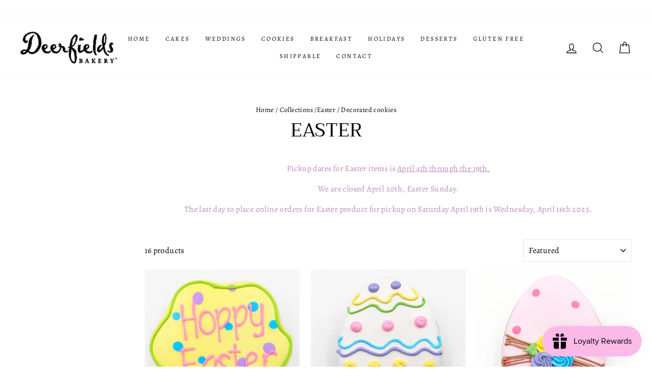

--- FILE ---
content_type: text/css
request_url: https://cdn.shopify.com/extensions/0199c7b4-583f-7bf4-8ab1-43a06fa89011/call-for-price-hide-price-27/assets/cws-callforprice.css
body_size: 1068
content:
/*========================================================================
  Call For Price Shopify App. | Capacity Web Solutions Pvt. Ltd.
 =========================================================================*/

/* Buttons */
.cws-callforprice-element { display:flex; flex-wrap:wrap; margin:-5px; padding:10px 0; position:relative; z-index:2; }
.cws-callforprice-element .btn { font-size:15px; font-weight:400; text-transform:none; text-align:center; text-decoration:none; position:relative; line-height:normal; display:block; padding:10px 10px; margin:5px; width:calc(100% - 10px); height:auto; min-height:inherit; min-width:inherit; max-height:inherit; max-width:inherit; cursor:pointer; border:none; outline: none; z-index:2; -webkit-transition:all .3s ease-in-out 0s; transition:all .3s ease-in-out 0s; }
.cws-callforprice-element .btn:hover { opacity:0.8; }

/* Product Detail Single Form */
.product-single__meta .cws-callforprice-element, .product__info-container .cws-callforprice-element { padding: 20px 0; }
.product-single__meta .cws-callforprice-element .btn, .product__info-container .cws-callforprice-element .btn { padding: 12px 10px; }

/* Loading Image */
.cwsCfpLoading { background:rgba(0,0,0,0.5); height:100%; width:100%; position:fixed; left:0; top:0; z-index:99; }
.cwsCfpLoading-box { background:#ffffff; color:#000000; overflow:auto; padding:15px; position:absolute; top:50%; left:50%; right:auto; z-index:999; margin:0 auto; font-size:17px; font-weight:500; line-height:1.5; -ms-transform:translate(-50%, -50%); -webkit-transform:translate(-50%, -50%); transform:translate(-50%, -50%); border-radius:5px; box-shadow:0 1px 4px 0 #666666; }
.cwsCfpLoading-box p { color:#000000; margin:0; padding:0; display:flex; align-items:center; }
.cwsCfpLoading-box p img { vertical-align:middle; display:inline-block; max-width:100%; height:auto; width:auto; border:0; }
.cwsCfpLoading-box p span { display:inline-block; margin-left:10px; }

/* Modal */
.cwsModal { display:none; position:fixed; left:0; right:0; bottom:0; top:0; z-index:9999; width:100%; height:100%; background-color:rgba(0,0,0,0.5); -webkit-transition:opacity 500ms; transition:opacity 500ms; }
.cwsModal .cwsModalerror { display:none; margin-left:10px; }
.cwsModal .cwsModalerror_show { color:#fd0404; margin: 5px 0 0; display: block; font-size: 14px; }

/* Modal Content */
.cwsModal .modal-content { position:absolute; top:45%; left:0; right:0; -ms-transform:translateY(-50%); -webkit-transform:translateY(-50%); transform:translateY(-50%); z-index:99; background-color:#ffffff; max-height:90vh; margin:5vh auto; overflow:auto; padding:0; max-width:800px; width:92%; box-shadow:0 4px 8px 0 rgba(0,0,0,0.2), 0 6px 20px 0 rgba(0,0,0,0.19); }
.cwsModal .modal-header { padding: 15px 35px 15px 20px; margin: 0; }
.cwsModal .modal-header h2 { font-size:18px; font-weight:400; line-height:1.2; margin:0; padding:0; overflow-wrap:break-word; word-wrap:break-word; font-style:normal; }
.cwsModal .modal-body { padding:20px; margin:0; }
.cwsModal .modal-footer { padding:15px 20px; background-color:#000000; color:#ffffff; }

/* The Close Button */
.cwsModal .cwsCloseForm { font-family:'Arial', sans-serif; color:#ffffff; font-size:26px; font-weight:bold; font-style:normal; line-height:1; position:absolute; right:15px; top:10px; cursor:pointer; }
.cwsModal .cwsCloseForm:hover, .cwsModal .cwsCloseForm:focus { opacity:0.8; }

/* Modal Form */
#cwsCallforPriceForm input, 
#cwsCallforPriceForm textarea, 
#cwsCallforPriceForm select { padding:10px 15px; margin:0; width:100%; text-align:left; min-width:inherit; max-width:100%; height:auto; min-height:42px; max-height:inherit; line-height:normal; border:1px solid #dddddd; background-color:#ffffff; color:#000000; font-size:15px; font-weight:400; touch-action:manipulation; text-indent:inherit; outline:none; box-shadow:none; }
#cwsCallforPriceForm textarea { resize:vertical; overflow:auto; }
#cwsCallforPriceForm input:focus, #cwsCallforPriceForm textarea:focus, #cwsCallforPriceForm select:focus { border-color:#ababab; }
#cwsCallforPriceForm input[disabled], 
#cwsCallforPriceForm textarea[disabled], 
#cwsCallforPriceForm select[disabled] { cursor:default; background-color:#f5f5f5; border-color:#f5f5f5; }
#cwsCallforPriceForm br { content:""; margin: 0 0 15px; display:block; width:100%; clear:both; }
#cwsCallforPriceForm br:before,#cwsCallforPriceForm br:after { content:""; display:block; } 

#cwsCallforPriceForm { margin:0; padding:0; overflow:auto; }
#cwsCallforPriceForm label { color:#000000; font-size:15px; font-weight:400; cursor:inherit; line-height:1; margin:0 0 10px; padding:0; display:block; font-style:normal; }
#cwsCallforPriceForm #cwsCfpOption select { padding-right: 25px; margin-bottom:15px; cursor:pointer; }
#cwsCallforPriceForm #cwsCfpOption select:last-child{ margin-bottom:0; }
#cwsCallforPriceForm #cwsCFPcaptcha { margin:5px 0 15px; display:block; }
#cwsCallforPriceForm #cwsCFPsubmit { font-size:18px; font-weight:400; line-height:normal; cursor: pointer; margin: 5px 0 0; width:auto; max-width:inherit; padding:10px 10px; min-height:45px; min-width: 135px; text-align: center; border:none; -webkit-transition:all .3s ease-in-out 0s; transition:all .3s ease-in-out 0s; }
#cwsCallforPriceForm #cwsCFPsubmit[disabled] { cursor:no-drop !important; opacity:0.5; }
#cwsCallforPriceForm #cwsCFPsubmit:hover{ opacity:0.7; }

/* Success Message Model */
#cwsCallforSuccessMsg .modal-header { padding:13px 20px; }
#cwsCallforSuccessMsg .modal-header h2 { font-size:20px; }
#cwsCallforSuccessMsg .modal-content { max-width:500px; }
#cwsCallforSuccessMsg .modal-body { padding:40px 20px; font-size:18px; font-weight:600; line-height:normal; text-align:center; }

/* Not to remove */
div[data-cfp_in_template="product"] { }


/* Express theme shopify free theme css fix for btn position */
.featured-collections__item:hover { box-shadow: 10px 10px 25px rgba(0,0,0,.14); }
.featured-collections__item:after,
.featured-collections__item .full-width-link:after { content:none; }
.featured-collections__item .product-card { height:auto; min-height:inherit; padding:2rem 2rem 0; }
.featured-collections__item .product-card__link { margin:1rem 0 0 0; }
.featured-collections__item .cws-callforprice-element { margin:2rem 2rem; }

.product-grid .card .card__inner .card__content .card__information { display: block; padding: 0; }
.product-grid .card .card__inner .card__content .card__heading { font-size: 0; }
.product-grid .card--card.gradient, 
.product-grid .card__inner.gradient { -moz-transform: none; -webkit-transform: none; transform: none; }
.product-grid .card .card__content a { border: none; outline: none; text-decoration: none; }

.product-grid .card--card.card--text { display: flex; flex-direction: column; --ratio-percent: 0 !important; }
.product-grid .card--card.card--text .card__inner { display: block; }

/*set blank root div display none*/
.cws-callforprice-element:empty { display: none; }

/* Responsove CSS */
@media only screen and (max-width:767px) {
    .cws-callforprice-element .btn { font-size:14px; }
    .cwsCfpLoading-box { font-size:15px; }
    .cwsModal .modal-header { padding: 13px 30px 13px 15px; }
    .cwsModal .modal-header h2 { font-size:15px; }
    .cwsModal .modal-body { padding:15px; }
    .cwsModal .modal-footer { padding:13px 15px; }
    .cwsModal .cwsCloseForm { right:12px; top:8px; }

    #cwsCallforPriceForm label { font-size:14px; }
    #cwsCallforPriceForm input, #cwsCallforPriceForm textarea, #cwsCallforPriceForm select { font-size:14px; }
    #cwsCallforPriceForm #cwsCFPsubmit { font-size: 15px; width: 100%; }
    #cwsCallforSuccessMsg .modal-body { padding:30px 20px; font-size:16px; }
    #cwsCallforSuccessMsg .modal-header { padding:11px 20px; }
    #cwsCallforSuccessMsg .modal-header h2 { font-size:18px; }

}


--- FILE ---
content_type: text/javascript
request_url: https://cdn.shopify.com/extensions/cb1c7797-5fa7-444b-95a0-85c47eb1f41b/sc-product-options-8/assets/options.js
body_size: 67830
content:
!function(t){function e(i){if(n[i])return n[i].exports;var r=n[i]={i:i,l:!1,exports:{}};return t[i].call(r.exports,r,r.exports,e),r.l=!0,r.exports}var n={};e.m=t,e.c=n,e.i=function(t){return t},e.d=function(t,n,i){e.o(t,n)||Object.defineProperty(t,n,{configurable:!1,enumerable:!0,get:i})},e.n=function(t){var n=t&&t.__esModule?function(){return t.default}:function(){return t};return e.d(n,"a",n),n},e.o=function(t,e){return Object.prototype.hasOwnProperty.call(t,e)},e.p="",e(e.s=512)}([function(t,e,n){"use strict";e.__esModule=!0,e.default=function(t,e){if(!(t instanceof e))throw new TypeError("Cannot call a class as a function")}},function(t,e,n){"use strict";e.__esModule=!0;var i=n(306),r=function(t){return t&&t.__esModule?t:{default:t}}(i);e.default=function(){function t(t,e){for(var n=0;n<e.length;n++){var i=e[n];i.enumerable=i.enumerable||!1,i.configurable=!0,"value"in i&&(i.writable=!0),(0,r.default)(t,i.key,i)}}return function(e,n,i){return n&&t(e.prototype,n),i&&t(e,i),e}}()},function(t,e,n){function i(t,e){return(s(t)?r:a)(t,o(e,3))}var r=n(267),o=n(56),a=n(583),s=n(15);t.exports=i},function(t,e,n){t.exports={default:n(316),__esModule:!0}},function(t,e,n){t.exports={default:n(318),__esModule:!0}},function(t,e,n){"use strict";function i(t){return t&&t.__esModule?t:{default:t}}e.__esModule=!0;var r=n(308),o=i(r),a=n(305),s=i(a),u=n(185),l=i(u);e.default=function(t,e){if("function"!=typeof e&&null!==e)throw new TypeError("Super expression must either be null or a function, not "+(void 0===e?"undefined":(0,l.default)(e)));t.prototype=(0,s.default)(e&&e.prototype,{constructor:{value:t,enumerable:!1,writable:!0,configurable:!0}}),e&&(o.default?(0,o.default)(t,e):t.__proto__=e)}},function(t,e,n){"use strict";e.__esModule=!0;var i=n(185),r=function(t){return t&&t.__esModule?t:{default:t}}(i);e.default=function(t,e){if(!t)throw new ReferenceError("this hasn't been initialised - super() hasn't been called");return!e||"object"!==(void 0===e?"undefined":(0,r.default)(e))&&"function"!=typeof e?t:e}},function(t,e){var n=t.exports={version:"2.6.12"};"number"==typeof __e&&(__e=n)},function(t,e,n){"use strict";function i(t){return t&&t.__esModule?t:{default:t}}Object.defineProperty(e,"__esModule",{value:!0});var r=n(4),o=i(r),a=n(0),s=i(a),u=n(1),l=i(u),c=n(242),d=i(c),p=n(494),f=i(p),h=n(29),v=i(h),y=n(458),m=i(y),_=n(10),g=i(_),b=n(483),w=i(b),O=n(20),k=function(){function t(e,n){(0,s.default)(this,t),this.optionSet=n,this.app=n.app,this.optionProduct=this.optionSet.optionProduct,this.settings=this.app.settings,this.ee=this.optionProduct.ee,this.id=e.id,this.type=e.type,this.minitype=e.minitype,this.publicName=e.public_name,this.internalName=e.internal_name,this.className=this.getUniqueClassname(),this.isRequired=e.required,this.maxSize=e.max_size,this.isPricedOption=!1,this.helpText=e.additional_info,this.optionValues=this.generateOptionValues(e.options_values),this.conditions=this.generateConditions(e.conditions),this.fields={},this.requiredMessage=""===this.settings.frontend.required_message?"This option is required.":this.settings.frontend.required_message.replace(/{\s*option\s*}/gi,this.publicName),this.optionData=e,this.preselectsApplied=!1,this.minimumTimeForLogicToRun=1e3,this.timesToTriggerLogic=100,this.continueConditionalLogic=!0,this.triggerLogicCount=0,this.logicChangedTimingBefore=0,this.logicChangedTimingAfter=0,this.initializeOption()}return(0,l.default)(t,[{key:"createInput",value:function(){}},{key:"initializeOption",value:function(){var t=this;this.handlePublicNames(),this.initializeTemplate(),this.bindEvents(),this.evaluateConditions(),this.ee.on("option_changed",function(e){var n=(0,m.default)((0,g.default)(t.conditions,function(t){return t.optionChanged(e)}));o.default.all(n).then(function(e){(0,v.default)(e,function(t){return"render"==t.status}).length>0&&t.shouldProcessConditions()&&t.evaluateConditions()})}),this.app.ee.on("template_changed_"+this.getUniqueClassname(),this.refreshTemplate,this),this.app.ee.on("template_changed_"+this.type,this.refreshTemplate,this),this.app.ee.on("template_changed_"+this.getGeneralTemplateType(),this.refreshTemplate,this),this.ee.on("option_receive_value_"+this.getUniqueClassname(),function(e){return t.receiveValue(e.data.value)},this),this.ee.emit("option_created",{option_key:this.getUniqueClassname(),option:this}),this.app.ee.on("refresh_options",this.refreshInput,this),this.app.ee.on("refresh_options_"+this.type,this.refreshInput,this)}},{key:"shouldProcessConditions",value:function(){if(this.continueConditionalLogic&&(0===this.triggerLogicCount&&(this.logicChangedTimingBefore=performance.now()),++this.triggerLogicCount===this.timesToTriggerLogic)){this.logicChangedTimingAfter=performance.now();this.logicChangedTimingAfter-this.logicChangedTimingBefore<this.minimumTimeForLogicToRun&&(this.continueConditionalLogic=!1,console.log("Preventing conditional logic infinite loop, Disabling logic.")),this.triggerLogicCount=0}return this.continueConditionalLogic}},{key:"initializeTemplate",value:function(){this.fields.optionTitle=this.getPublicName(),this.fields.optionType=this.type,this.fields.uniqueClassname=this.getUniqueClassname(),this.fields.internalName=this.internalName,""!==this.helpText&&"off"!==this.settings.frontend.tooltip_display_mode&&("hover"===this.settings.frontend.tooltip_display_mode?this.fields.toolTip=this.helpText:this.fields.helpText=this.helpText),this.fields.optionElement=this.createInput(),this.settings.display.max_length_text_display&&this.maxSize>0&&(this.fields.maxSizeDiv=this.createMaxSizeDiv()),this.DOM=new w.default(this.getTemplateType(),this.fields,this.optionSet.DOM.element)}},{key:"refreshTemplate",value:function(){this.DOM.templateType=this.getTemplateType(),this.DOM.refreshTemplate(),this.DOM.visible?this.bindEvents():(this.DOM.show(),this.bindEvents(),this.DOM.hide())}},{key:"refreshInput",value:function(){var t=this.getValueArray();this.fields.optionElement=this.createInput(),this.refreshTemplate(),void 0!==this.objQty&&"undefined"!==this.objQty.removeAllQuantityOption&&this.objQty.removeAllQuantityOption(this),this.receiveValue(t),this.ee.emit("preselections_loaded")}},{key:"getTemplateType",value:function(){return void 0!==window.BOLD.options.templates[this.getUniqueClassname()]?this.getUniqueClassname():void 0!==window.BOLD.options.templates[this.type]?this.type:this.getGeneralTemplateType()}},{key:"getGeneralTemplateType",value:function(){switch(this.type){case"checkboxmulti":case"radio":case"textboxmulti":return"multi";default:return"single"}}},{key:"onDomChange",value:function(t){this.optionSet.lastInputChanged=t.target,this.optionChanged("user")}},{key:"optionChanged",value:function(){var t=arguments.length>0&&void 0!==arguments[0]?arguments[0]:"condition";this.emitChanged(this.getValue(),t)}},{key:"emitChanged",value:function(t){var e=arguments.length>1&&void 0!==arguments[1]?arguments[1]:"condition";this.ee.emit("option_changed",{option_key:this.getUniqueClassname(),option:this,value:t,source:e,source_input:this.optionSet.lastInputChanged,is_priced_option:this.isPricedOption})}},{key:"bindEvents",value:function(){var t=this;(0,g.default)(this.getInputs(),function(e){return e.addEventListener("change",t.onDomChange.bind(t),!1)})}},{key:"getInputs",value:function(){return this.DOM.element.getElementsByClassName(this.getUniqueClassname())}},{key:"getValue",value:function(){var t=this.getInputs()[0];return void 0!==t?t.value:""}},{key:"getValueArray",value:function(){var t=this.getValue();return""!==t?[t]:[]}},{key:"receiveValue",value:function(t){var e=this.getInputs()[0];void 0!==e&&(e.value=t,this.optionSet.lastInputChanged=e,this.optionChanged("received_value"))}},{key:"generateOptionValues",value:function(t){var e=this;return t.map(function(t){return new d.default(t,e)})}},{key:"generateConditions",value:function(t){return t.map(function(t){return new f.default(t)})}},{key:"getUniqueClassname",value:function(){return this.minitype+"_"+this.id+"_"+this.optionSet.id}},{key:"getUniqueClassnameHelper",value:function(){return this.minitype+"_"+this.id+"_"+this.optionSet.id+"_helper"}},{key:"getPublicName",value:function(){var t=this.publicName.replace(/\*\*([\w ]+)\*\*/gi,"<strong>$1</strong>"),e=void 0===this.settings.required_option_marker?"*":this.settings.required_option_marker;return this.isRequired?t+e:t}},{key:"createMaxSizeDiv",value:function(){}},{key:"validateOption",value:function(){return new o.default(function(t,e){t("valid")})}},{key:"evaluateConditions",value:function(){var t=this;if(this.conditions.length>0&&"Premium"===this.app.settings.plan){var e=(0,m.default)((0,g.default)(this.conditions,function(t){return t.evaluateRules()}));o.default.all(e).then(function(e){t.handleConditions(e)})}}},{key:"handleConditions",value:function(t){var e=this;this.loadInitialState(t);var n=(0,v.default)(t,function(t){return 1==t.is_met});n.length>0&&(0,g.default)(n,function(t){"SHOW"==t.action?(e.show(),e.DOM.element.closest("form").classList.contains("bold_options_edit_in_cart")||e.preselectsApplied||((0,g.default)(e.optionSet.preselections,function(t){t.option===e&&t.option.receiveValue(t.value)}),e.preselectsApplied=!0)):"HIDE"==t.action&&e.hide()})}},{key:"loadInitialState",value:function(t){var e=t[t.length-1];if(e.is_met)switch(e.action){case"HIDE":this.hide();break;case"SHOW":default:this.show()}else switch(e.action){case"HIDE":this.show();break;case"SHOW":default:this.hide()}}},{key:"show",value:function(){this.DOM.visible||(this.DOM.show(),O.DOMHelper.removeClass(this.DOM.element,"bold_option_hidden"),this.optionChanged())}},{key:"hide",value:function(){this.DOM.visible&&(this.DOM.hide(),O.DOMHelper.addClass(this.DOM.element,"bold_option_hidden"),this.emitChanged(""))}},{key:"isVisible",value:function(){return this.DOM.visible}},{key:"handlePublicNames",value:function(){if(this.settings.frontend.number_duplicate_names){for(var t=1,e=this.publicName;void 0!==this.optionProduct.optionsPublicName[e];)e=this.publicName+" "+t,t++;this.publicName=e}this.optionProduct.optionsPublicName[this.publicName]=!0}},{key:"reload",value:function(){this.initializeTemplate(),this.bindEvents(),this.evaluateConditions(),this.optionChanged("template_update")}}]),t}();e.default=k},function(t,e,n){"use strict";function i(t){return t&&t.__esModule?t:{default:t}}Object.defineProperty(e,"__esModule",{value:!0}),e.BoldCheckoutQueueEventHandler=e.BoldCartPropTemplate=e.ShopifyHelper=e.JSHelper=e.DOMHelper=e.BoldHelpers=e.BoldCartDoctor=e.BoldEventQueuer=e.BoldLightbox=e.BoldEventEmitter=void 0;var r=n(150),o=i(r),a=n(480),s=i(a),u=n(478),l=i(u),c=n(475),d=i(c),p=n(479),f=i(p),h=n(99),v=i(h),y=n(35),m=i(y),_=n(100),g=i(_),b=n(476),w=i(b),O=n(477),k=i(O);e.BoldEventEmitter=o.default,e.BoldLightbox=s.default,e.BoldEventQueuer=l.default,e.BoldCartDoctor=d.default,e.BoldHelpers=f.default,e.DOMHelper=v.default,e.JSHelper=m.default,e.ShopifyHelper=g.default,e.BoldCartPropTemplate=w.default,e.BoldCheckoutQueueEventHandler=k.default},function(t,e,n){function i(t,e){return(s(t)?r:a)(t,o(e,3))}var r=n(136),o=n(89),a=n(387),s=n(17);t.exports=i},function(t,e,n){"use strict";function i(t){return t&&t.__esModule?t:{default:t}}e.__esModule=!0;var r=n(3),o=i(r),a=n(307),s=i(a);e.default=function t(e,n,i){null===e&&(e=Function.prototype);var r=(0,s.default)(e,n);if(void 0===r){var a=(0,o.default)(e);return null===a?void 0:t(a,n,i)}if("value"in r)return r.value;var u=r.get;if(void 0!==u)return u.call(i)}},function(t,e){var n=t.exports="undefined"!=typeof window&&window.Math==Math?window:"undefined"!=typeof self&&self.Math==Math?self:Function("return this")();"number"==typeof __g&&(__g=n)},function(t,e,n){"use strict";e.__esModule=!0,e.default=function(t,e){if(!(t instanceof e))throw new TypeError("Cannot call a class as a function")}},function(t,e,n){"use strict";e.__esModule=!0;var i=n(513),r=function(t){return t&&t.__esModule?t:{default:t}}(i);e.default=function(){function t(t,e){for(var n=0;n<e.length;n++){var i=e[n];i.enumerable=i.enumerable||!1,i.configurable=!0,"value"in i&&(i.writable=!0),(0,r.default)(t,i.key,i)}}return function(e,n,i){return n&&t(e.prototype,n),i&&t(e,i),e}}()},function(t,e){var n=Array.isArray;t.exports=n},function(t,e,n){var i=n(126)("wks"),r=n(84),o=n(12).Symbol,a="function"==typeof o;(t.exports=function(t){return i[t]||(i[t]=a&&o[t]||(a?o:r)("Symbol."+t))}).store=i},function(t,e){var n=Array.isArray;t.exports=n},function(t,e){var n=t.exports={version:"2.6.12"};"number"==typeof __e&&(__e=n)},function(t,e){var n=t.exports="undefined"!=typeof window&&window.Math==Math?window:"undefined"!=typeof self&&self.Math==Math?self:Function("return this")();"number"==typeof __g&&(__g=n)},function(t,e,n){"use strict";function i(t){return t&&t.__esModule?t:{default:t}}Object.defineProperty(e,"__esModule",{value:!0}),e.BoldCheckoutQueueEventHandler=e.BoldCartPropTemplate=e.ShopifyHelper=e.JSHelper=e.DOMHelper=e.BoldHelpers=e.BoldCartDoctor=e.BoldEventQueuer=e.BoldLightbox=e.BoldEventEmitter=void 0;var r=n(116),o=i(r),a=n(300),s=i(a),u=n(298),l=i(u),c=n(295),d=i(c),p=n(299),f=i(p),h=n(78),v=i(h),y=n(32),m=i(y),_=n(79),g=i(_),b=n(296),w=i(b),O=n(297),k=i(O);e.BoldEventEmitter=o.default,e.BoldLightbox=s.default,e.BoldEventQueuer=l.default,e.BoldCartDoctor=d.default,e.BoldHelpers=f.default,e.DOMHelper=v.default,e.JSHelper=m.default,e.ShopifyHelper=g.default,e.BoldCartPropTemplate=w.default,e.BoldCheckoutQueueEventHandler=k.default},function(t,e,n){var i=n(257)("wks"),r=n(260),o=n(19).Symbol,a="function"==typeof o;(t.exports=function(t){return i[t]||(i[t]=a&&o[t]||(a?o:r)("Symbol."+t))}).store=i},function(t,e,n){var i=n(34);t.exports=function(t){if(!i(t))throw TypeError(t+" is not an object!");return t}},function(t,e,n){var i=n(12),r=n(7),o=n(47),a=n(38),s=n(37),u=function(t,e,n){var l,c,d,p=t&u.F,f=t&u.G,h=t&u.S,v=t&u.P,y=t&u.B,m=t&u.W,_=f?r:r[e]||(r[e]={}),g=_.prototype,b=f?i:h?i[e]:(i[e]||{}).prototype;f&&(n=e);for(l in n)(c=!p&&b&&void 0!==b[l])&&s(_,l)||(d=c?b[l]:n[l],_[l]=f&&"function"!=typeof b[l]?n[l]:y&&c?o(d,i):m&&b[l]==d?function(t){var e=function(e,n,i){if(this instanceof t){switch(arguments.length){case 0:return new t;case 1:return new t(e);case 2:return new t(e,n)}return new t(e,n,i)}return t.apply(this,arguments)};return e.prototype=t.prototype,e}(d):v&&"function"==typeof d?o(Function.call,d):d,v&&((_.virtual||(_.virtual={}))[l]=d,t&u.R&&g&&!g[l]&&a(g,l,d)))};u.F=1,u.G=2,u.S=4,u.P=8,u.B=16,u.W=32,u.U=64,u.R=128,t.exports=u},function(t,e,n){var i=n(227),r="object"==typeof self&&self&&self.Object===Object&&self,o=i||r||Function("return this")();t.exports=o},function(t,e){function n(t){var e=typeof t;return null!=t&&("object"==e||"function"==e)}t.exports=n},function(t,e,n){var i=n(279),r="object"==typeof self&&self&&self.Object===Object&&self,o=i||r||Function("return this")();t.exports=o},function(t,e){function n(t){var e=typeof t;return null!=t&&("object"==e||"function"==e)}t.exports=n},function(t,e,n){var i=n(22),r=n(188),o=n(129),a=Object.defineProperty;e.f=n(33)?Object.defineProperty:function(t,e,n){if(i(t),e=o(e,!0),i(n),r)try{return a(t,e,n)}catch(t){}if("get"in n||"set"in n)throw TypeError("Accessors not supported!");return"value"in n&&(t[e]=n.value),t}},function(t,e,n){function i(t,e){return(s(t)?r:o)(t,a(e,3))}var r=n(208),o=n(373),a=n(89),s=n(17);t.exports=i},function(t,e){function n(t){return null!=t&&"object"==typeof t}t.exports=n},function(t,e){function n(t){return null!=t&&"object"==typeof t}t.exports=n},function(t,e,n){"use strict";(function(t){function i(t){return t&&t.__esModule?t:{default:t}}function r(t,e){if(!(t instanceof e))throw new TypeError("Cannot call a class as a function")}Object.defineProperty(e,"__esModule",{value:!0});var o="function"==typeof Symbol&&"symbol"==typeof Symbol.iterator?function(t){return typeof t}:function(t){return t&&"function"==typeof Symbol&&t.constructor===Symbol&&t!==Symbol.prototype?"symbol":typeof t},a=function(){function t(t,e){for(var n=0;n<e.length;n++){var i=e[n];i.enumerable=i.enumerable||!1,i.configurable=!0,"value"in i&&(i.writable=!0),Object.defineProperty(t,i.key,i)}}return function(e,n,i){return n&&t(e.prototype,n),i&&t(e,i),e}}(),s=n(461),u=i(s),l=n(466),c=i(l),d=n(10),p=i(d),f=function(){function e(){r(this,e)}return a(e,null,[{key:"isNaN",value:function(t){switch(void 0===t?"undefined":o(t)){case"string":return!this.isHex(t);case"undefined":case"null":case"boolean":case"object":case"array":return!0;case"number":return Number.isNaN(t);default:return!1}}},{key:"isNaan",value:function(t){return"string"==typeof t&&("naan"===t.toLowerCase()||"🍞"===t)}},{key:"isHex",value:function(t){return/^#[0-9A-F]{6}$/i.test("#"+t.toLowerCase())}},{key:"cloneObject",value:function(t){return JSON.parse(JSON.stringify(t))}},{key:"objectToArray",value:function(t){var e=[];for(var n in t)e.push(t[n]);return e}},{key:"withoutKeys",value:function(t,e){return(!(arguments.length>2&&void 0!==arguments[2])||arguments[2])&&(t=this.cloneObject(t)),(0,p.default)(e,function(e){return delete t[e]}),t}},{key:"mergeObjects",value:function(t,e){if(null===t)return e;if(null===e)return t;for(prop in e)t[prop]=e[prop];return t}},{key:"inArray",value:function(t,e){if(!(arguments.length>2&&void 0!==arguments[2]&&arguments[2]))return-1!==(0,u.default)(t,e);for(var n=0;n<t.length;n++)if(-1!==e.search(new RegExp("^"+t[n].replace("*",".*")+"$")))return!0;return!1}},{key:"find",value:function(t,e){var n=(0,u.default)(t,e);return n>-1&&t[n]}},{key:"get",value:function(e){var n=arguments.length>1&&void 0!==arguments[1]&&arguments[1],i=arguments.length>2&&void 0!==arguments[2]?arguments[2]:{},r={method:"get",headers:{Accept:"application/json"}};return n&&(r.credentials="include"),t(e,(0,c.default)(r,i)).then(this.checkStatus).then(this.parseJSON)}},{key:"fetch",value:function(t){function e(e,n){return t.apply(this,arguments)}return e.toString=function(){return t.toString()},e}(function(e,n){return t(e,n).then(this.checkStatus)})},{key:"post",value:function(e,n){var i=arguments.length>2&&void 0!==arguments[2]&&arguments[2],r=arguments.length>3&&void 0!==arguments[3]?arguments[3]:{},o={method:"post",headers:{Accept:"application/json"},body:JSON.stringify(n),dataType:"json"};return i&&(o.credentials="include"),t(e,(0,c.default)(o,r)).then(this.checkStatus).then(this.parseJSON)}},{key:"checkStatus",value:function(t){if(t.status>=200&&t.status<300)return t;var e=new Error(t.statusText);throw e.response=t,e}},{key:"parseJSON",value:function(t){return t.json()}},{key:"loadCSS",value:function(t){var e=document.createElement("link");e.rel="stylesheet",e.type="text/css",e.href=t,document.getElementsByTagName("head")[0].appendChild(e)}},{key:"objectValues",value:function(t){var e=[];for(var n in t)t.hasOwnProperty(n)&&e.push(t[n]);return e}},{key:"type",value:function(t){return Object.prototype.toString.call(t).slice(8,-1).toLowerCase()}},{key:"time",value:function(){return Math.round((new Date).getTime()/1e3)}},{key:"objGet",value:function(t,e){return"string"==typeof e&&(e=e.split(".")),void 0!==t&&e.length>0?this.objGet(t[e.shift()],e):t}},{key:"objSet",value:function(t,e,n){var i=!(arguments.length>3&&void 0!==arguments[3])||arguments[3];"string"==typeof e&&(e=e.split("."));var r=e.shift();e.length>0?(t[r]=void 0===t[r]?{}:t[r],this.objSet(t[r],e,n,i)):t[r]=i?n:void 0===t[r]?n:t[r]}},{key:"objCall",value:function(t,e){var n=arguments.length>2&&void 0!==arguments[2]?arguments[2]:[],i=arguments.length>3&&void 0!==arguments[3]?arguments[3]:this,r=this.objGet(t,e);if("function"==typeof r)return r.apply(i,n)}},{key:"objPush",value:function(t,e,n){var i=this.objGet(t,e);if(void 0!==i)return i.push(n)}},{key:"windowGet",value:function(t){return this.objGet(window,t)}},{key:"windowSet",value:function(t,e){var n=!(arguments.length>2&&void 0!==arguments[2])||arguments[2];this.objSet(window,t,e,n)}},{key:"windowCall",value:function(t){var e=arguments.length>1&&void 0!==arguments[1]?arguments[1]:[],n=arguments.length>2&&void 0!==arguments[2]?arguments[2]:this;return this.objCall(window,t,e,n)}},{key:"windowPush",value:function(t,e){return this.objPush(window,t,e)}},{key:"hashString",value:function(t){var e,n,i,r=0;if(0===t.length)return r;for(e=0,i=t.length;e<i;e++)n=t.charCodeAt(e),r=(r<<5)-r+n,r|=0;return r}}]),e}();e.default=f}).call(e,n(205))},function(t,e,n){t.exports=!n(62)(function(){return 7!=Object.defineProperty({},"a",{get:function(){return 7}}).a})},function(t,e){t.exports=function(t){return"object"==typeof t?null!==t:"function"==typeof t}},function(t,e,n){"use strict";(function(t){function i(t){return t&&t.__esModule?t:{default:t}}function r(t,e){if(!(t instanceof e))throw new TypeError("Cannot call a class as a function")}Object.defineProperty(e,"__esModule",{value:!0});var o="function"==typeof Symbol&&"symbol"==typeof Symbol.iterator?function(t){return typeof t}:function(t){return t&&"function"==typeof Symbol&&t.constructor===Symbol&&t!==Symbol.prototype?"symbol":typeof t},a=function(){function t(t,e){for(var n=0;n<e.length;n++){var i=e[n];i.enumerable=i.enumerable||!1,i.configurable=!0,"value"in i&&(i.writable=!0),Object.defineProperty(t,i.key,i)}}return function(e,n,i){return n&&t(e.prototype,n),i&&t(e,i),e}}(),s=n(664),u=i(s),l=n(289),c=i(l),d=n(2),p=i(d),f=function(){function e(){r(this,e)}return a(e,null,[{key:"isNaN",value:function(t){switch(void 0===t?"undefined":o(t)){case"string":return!this.isHex(t);case"undefined":case"null":case"boolean":case"object":case"array":return!0;case"number":return Number.isNaN(t);default:return!1}}},{key:"isNaan",value:function(t){return"string"==typeof t&&("naan"===t.toLowerCase()||"🍞"===t)}},{key:"isHex",value:function(t){return/^#[0-9A-F]{6}$/i.test("#"+t.toLowerCase())}},{key:"cloneObject",value:function(t){return JSON.parse(JSON.stringify(t))}},{key:"objectToArray",value:function(t){var e=[];for(var n in t)e.push(t[n]);return e}},{key:"withoutKeys",value:function(t,e){return(!(arguments.length>2&&void 0!==arguments[2])||arguments[2])&&(t=this.cloneObject(t)),(0,p.default)(e,function(e){return delete t[e]}),t}},{key:"mergeObjects",value:function(t,e){if(null===t)return e;if(null===e)return t;for(prop in e)t[prop]=e[prop];return t}},{key:"inArray",value:function(t,e){if(!(arguments.length>2&&void 0!==arguments[2]&&arguments[2]))return-1!==(0,u.default)(t,e);for(var n=0;n<t.length;n++)if(-1!==e.search(new RegExp("^"+t[n].replace("*",".*")+"$")))return!0;return!1}},{key:"find",value:function(t,e){var n=(0,u.default)(t,e);return n>-1&&t[n]}},{key:"get",value:function(e){var n=arguments.length>1&&void 0!==arguments[1]&&arguments[1],i=arguments.length>2&&void 0!==arguments[2]?arguments[2]:{},r={method:"get",headers:{Accept:"application/json"}};return n&&(r.credentials="include"),t(e,(0,c.default)(r,i)).then(this.checkStatus).then(this.parseJSON)}},{key:"fetch",value:function(t){function e(e,n){return t.apply(this,arguments)}return e.toString=function(){return t.toString()},e}(function(e,n){return t(e,n).then(this.checkStatus)})},{key:"post",value:function(e,n){var i=arguments.length>2&&void 0!==arguments[2]&&arguments[2],r=arguments.length>3&&void 0!==arguments[3]?arguments[3]:{},o={method:"post",headers:{Accept:"application/json"},body:JSON.stringify(n),dataType:"json"};return i&&(o.credentials="include"),t(e,(0,c.default)(o,r)).then(this.checkStatus).then(this.parseJSON)}},{key:"checkStatus",value:function(t){if(t.status>=200&&t.status<300)return t;var e=new Error(t.statusText);throw e.response=t,e}},{key:"parseJSON",value:function(t){return t.json()}},{key:"loadCSS",value:function(t){var e=document.createElement("link");e.rel="stylesheet",e.type="text/css",e.href=t,document.getElementsByTagName("head")[0].appendChild(e)}},{key:"objectValues",value:function(t){var e=[];for(var n in t)t.hasOwnProperty(n)&&e.push(t[n]);return e}},{key:"type",value:function(t){return Object.prototype.toString.call(t).slice(8,-1).toLowerCase()}},{key:"time",value:function(){return Math.round((new Date).getTime()/1e3)}},{key:"objGet",value:function(t,e){return"string"==typeof e&&(e=e.split(".")),void 0!==t&&e.length>0?this.objGet(t[e.shift()],e):t}},{key:"objSet",value:function(t,e,n){var i=!(arguments.length>3&&void 0!==arguments[3])||arguments[3];"string"==typeof e&&(e=e.split("."));var r=e.shift();e.length>0?(t[r]=void 0===t[r]?{}:t[r],this.objSet(t[r],e,n,i)):t[r]=i?n:void 0===t[r]?n:t[r]}},{key:"objCall",value:function(t,e){var n=arguments.length>2&&void 0!==arguments[2]?arguments[2]:[],i=arguments.length>3&&void 0!==arguments[3]?arguments[3]:this,r=this.objGet(t,e);if("function"==typeof r)return r.apply(i,n)}},{key:"objPush",value:function(t,e,n){var i=this.objGet(t,e);if(void 0!==i)return i.push(n)}},{key:"windowGet",value:function(t){return this.objGet(window,t)}},{key:"windowSet",value:function(t,e){var n=!(arguments.length>2&&void 0!==arguments[2])||arguments[2];this.objSet(window,t,e,n)}},{key:"windowCall",value:function(t){var e=arguments.length>1&&void 0!==arguments[1]?arguments[1]:[],n=arguments.length>2&&void 0!==arguments[2]?arguments[2]:this;return this.objCall(window,t,e,n)}},{key:"windowPush",value:function(t,e){return this.objPush(window,t,e)}},{key:"hashString",value:function(t){var e,n,i,r=0;if(0===t.length)return r;for(e=0,i=t.length;e<i;e++)n=t.charCodeAt(e),r=(r<<5)-r+n,r|=0;return r}}]),e}();e.default=f}).call(e,n(73))},function(t,e,n){function i(t,e){return(s(t)?r:o)(t,a(e,3))}var r=n(265),o=n(568),a=n(56),s=n(15);t.exports=i},function(t,e){var n={}.hasOwnProperty;t.exports=function(t,e){return n.call(t,e)}},function(t,e,n){var i=n(28),r=n(65);t.exports=n(33)?function(t,e,n){return i.f(t,e,r(1,n))}:function(t,e,n){return t[e]=n,t}},function(t,e,n){var i=n(328),r=n(117);t.exports=function(t){return i(r(t))}},function(t,e,n){function i(t,e){var n=o(t,e);return r(n)?n:void 0}var r=n(382),o=n(413);t.exports=i},function(t,e,n){function i(t){return null!=t&&o(t.length)&&!r(t)}var r=n(147),o=n(148);t.exports=i},function(t,e,n){t.exports={default:n(519),__esModule:!0}},function(t,e,n){var i=n(71);t.exports=function(t){if(!i(t))throw TypeError(t+" is not an object!");return t}},function(t,e,n){var i=n(19),r=n(18),o=n(70),a=n(52),s=n(104),u=function(t,e,n){var l,c,d,p=t&u.F,f=t&u.G,h=t&u.S,v=t&u.P,y=t&u.B,m=t&u.W,_=f?r:r[e]||(r[e]={}),g=_.prototype,b=f?i:h?i[e]:(i[e]||{}).prototype;f&&(n=e);for(l in n)(c=!p&&b&&void 0!==b[l])&&s(_,l)||(d=c?b[l]:n[l],_[l]=f&&"function"!=typeof b[l]?n[l]:y&&c?o(d,i):m&&b[l]==d?function(t){var e=function(e,n,i){if(this instanceof t){switch(arguments.length){case 0:return new t;case 1:return new t(e);case 2:return new t(e,n)}return new t(e,n,i)}return t.apply(this,arguments)};return e.prototype=t.prototype,e}(d):v&&"function"==typeof d?o(Function.call,d):d,v&&((_.virtual||(_.virtual={}))[l]=d,t&u.R&&g&&!g[l]&&a(g,l,d)))};u.F=1,u.G=2,u.S=4,u.P=8,u.B=16,u.W=32,u.U=64,u.R=128,t.exports=u},function(t,e,n){function i(t,e){var n=o(t,e);return r(n)?n:void 0}var r=n(578),o=n(615);t.exports=i},function(t,e,n){function i(t){return null!=t&&o(t.length)&&!r(t)}var r=n(180),o=n(181);t.exports=i},function(t,e,n){var i=n(81);t.exports=function(t,e,n){if(i(t),void 0===e)return t;switch(n){case 1:return function(n){return t.call(e,n)};case 2:return function(n,i){return t.call(e,n,i)};case 3:return function(n,i,r){return t.call(e,n,i,r)}}return function(){return t.apply(e,arguments)}}},function(t,e,n){var i=n(24),r=i.Symbol;t.exports=r},function(t,e,n){function i(t){return null==t?void 0===t?u:s:l&&l in Object(t)?o(t):a(t)}var r=n(48),o=n(412),a=n(439),s="[object Null]",u="[object Undefined]",l=r?r.toStringTag:void 0;t.exports=i},function(t,e,n){function i(t){return a(t)?r(t):o(t)}var r=n(209),o=n(385),a=n(41);t.exports=i},function(t,e,n){t.exports=!n(155)(function(){return 7!=Object.defineProperty({},"a",{get:function(){return 7}}).a})},function(t,e,n){var i=n(53),r=n(158);t.exports=n(51)?function(t,e,n){return i.f(t,e,r(1,n))}:function(t,e,n){return t[e]=n,t}},function(t,e,n){var i=n(43),r=n(525),o=n(541),a=Object.defineProperty;e.f=n(51)?Object.defineProperty:function(t,e,n){if(i(t),e=o(e,!0),i(n),r)try{return a(t,e,n)}catch(t){}if("get"in n||"set"in n)throw TypeError("Accessors not supported!");return"value"in n&&(t[e]=n.value),t}},function(t,e,n){var i=n(26),r=i.Symbol;t.exports=r},function(t,e,n){function i(t){return null==t?void 0===t?u:s:l&&l in Object(t)?o(t):a(t)}var r=n(54),o=n(614),a=n(641),s="[object Null]",u="[object Undefined]",l=r?r.toStringTag:void 0;t.exports=i},function(t,e,n){function i(t){return"function"==typeof t?t:null==t?a:"object"==typeof t?s(t)?o(t[0],t[1]):r(t):u(t)}var r=n(584),o=n(585),a=n(179),s=n(15),u=n(671);t.exports=i},function(t,e,n){var i=n(609),r=n(660),o=i(r);t.exports=o},function(t,e,n){function i(t){return a(t)?r(t):o(t)}var r=n(266),o=n(581),a=n(46);t.exports=i},function(t,e){var n;n=function(){return this}();try{n=n||Function("return this")()||(0,eval)("this")}catch(t){"object"==typeof window&&(n=window)}t.exports=n},function(t,e){t.exports=function(t){return t.webpackPolyfill||(t.deprecate=function(){},t.paths=[],t.children||(t.children=[]),Object.defineProperty(t,"loaded",{enumerable:!0,get:function(){return t.l}}),Object.defineProperty(t,"id",{enumerable:!0,get:function(){return t.i}}),t.webpackPolyfill=1),t}},function(t,e){var n={}.toString;t.exports=function(t){return n.call(t).slice(8,-1)}},function(t,e){t.exports=function(t){try{return!!t()}catch(t){return!0}}},function(t,e){t.exports={}},function(t,e){t.exports=!0},function(t,e){t.exports=function(t,e){return{enumerable:!(1&t),configurable:!(2&t),writable:!(4&t),value:e}}},function(t,e,n){function i(t,e,n,i){var a=!n;n||(n={});for(var s=-1,u=e.length;++s<u;){var l=e[s],c=i?i(n[l],t[l],l,n,t):void 0;void 0===c&&(c=t[l]),a?o(n,l,c):r(n,l,c)}return n}var r=n(211),o=n(138);t.exports=i},function(t,e){function n(t,e){return t===e||t!==t&&e!==e}t.exports=n},function(t,e,n){function i(t){return a(t)?r(t,!0):o(t)}var r=n(209),o=n(386),a=n(41);t.exports=i},function(t,e,n){"use strict";function i(t){return t&&t.__esModule?t:{default:t}}Object.defineProperty(e,"__esModule",{value:!0});var r=n(3),o=i(r),a=n(0),s=i(a),u=n(1),l=i(u),c=n(6),d=i(c),p=n(11),f=i(p),h=n(5),v=i(h),y=n(8),m=i(y),_=n(20),g=function(t){function e(t,n){(0,s.default)(this,e),t.optionData.minitype="qty";var i=(0,d.default)(this,(e.__proto__||(0,o.default)(e)).call(this,t.optionData,t.optionSet));return i.option=t,i.qtyFieldParent={},i.option.ee.on("option_changed",i.addRemoveOptionQtyField,i),i.ee.on("option_receive_quantity_"+i.getUniqueClassname(n),i.receiveValue,i),i}return(0,v.default)(e,t),(0,l.default)(e,[{key:"addRemoveOptionQtyField",value:function(t){t.data.is_priced_option&&t.data.option_key==this.option.getUniqueClassname()&&("dropdown"==this.option.type?this.handleDropdown(t):this.handleAllOptions(t))}},{key:"handleAllOptions",value:function(t){for(var e=t.data.option.getSelectedValues(),n=[],i=0;i<e.length;i++){var r=e[i];n.push(r.id),void 0!==this.qtyFieldParent[r.id]&&""==this.qtyFieldParent[r.id].innerHTML&&(this.qtyFieldParent[r.id].innerHTML=this.createInput(r.id),this.bindEvents(r.id))}for(var o=0;o<this.optionValues.length;o++){var a=this.optionValues[o];if(-1==n.indexOf(a.id)){var s=this.option.DOM.element.getElementsByClassName(this.getUniqueClassname(a.id))[0];void 0!==s&&(this.qtyFieldParent[a.id]=s.parentNode,this.qtyFieldParent[a.id].innerHTML="",this.option.optionValues[o].qty=1)}else(void 0===this.option.optionValues[o].qty||null==this.option.optionValues[o].qty||this.option.optionValues[o].qty<1)&&(this.option.optionValues[o].qty=1)}}},{key:"handleDropdown",value:function(t){var e=t.data.option.getSelectedValues(),n=[],i=this.getUniqueClassname(0);if(this.qtyFieldParent=t.data.option.objQty.qtyFieldParent,e.length>0&&""!=e[0].variantId&&("EDITABLE"==e[0].quantityMode||"EDITABLE_ABSOLUTE"==e[0].quantityMode))this.option.DOM.element.getElementsByClassName(i).length<=0?(this.qtyFieldParent[i].innerHTML=this.createInput(0),this.bindEvents(0),this.option.optionValues.map(function(t){t.id==e[0].id&&(t.qty=1)})):_.DOMHelper.data(this.option.DOM.element.getElementsByClassName(i)[0],"option_value_key")!=e[0].id&&(this.option.DOM.element.getElementsByClassName(i)[0].value=1),_.DOMHelper.data(this.option.DOM.element.getElementsByClassName(i)[0],"option_value_key",e[0].id),n.push(e[0].id);else{var r=this.option.DOM.element.getElementsByClassName(i)[0];void 0!==r&&(this.qtyFieldParent[i]=r.parentNode,this.qtyFieldParent[i].innerHTML="")}}},{key:"removeAllQuantityOption",value:function(t){var e=this.optionValues;if("dropdown"==this.option.type){var n=t.DOM.element.getElementsByClassName(this.getUniqueClassname(0))[0];void 0!==n&&(this.qtyFieldParent[this.getUniqueClassname(0)]=n.parentNode,this.qtyFieldParent[this.getUniqueClassname(0)].innerHTML="")}else for(var i=0;i<e.length;i++){var r=e[i];if(""!=r.variantId&&("EDITABLE"==r.quantityMode||"EDITABLE_ABSOLUTE"==r.quantityMode)){var o=t.DOM.element.getElementsByClassName(this.getUniqueClassname(r.id))[0];void 0!==o&&(this.qtyFieldParent[r.id]=o.parentNode,this.qtyFieldParent[r.id].innerHTML="")}}}},{key:"initializeOption",value:function(){}},{key:"onKeyDown",value:function(t){13===t.keyCode&&(t.preventDefault(),this.option.optionProduct.addToCartHandler.submit())}},{key:"bindEvents",value:function(t){var e=void 0;e=this.getUniqueClassname(t);var n=this.option.DOM.element.getElementsByClassName(e);n.length>0&&(n[0].addEventListener("change",this.onDomChange.bind(this)),n[0].addEventListener("blur",this.onDomBlur.bind(this)),n[0].addEventListener("keydown",this.onKeyDown.bind(this)))}},{key:"receiveValue",value:function(t){var e=this.option.DOM.element.getElementsByClassName(t.data.quantity_key)[0];void 0!==e&&(e.value=t.data.value,e.setAttribute("value",t.data.value),this.option.optionSet.lastInputChanged=e,this.option.optionChanged("received_quantity"),this.onDomChange({target:e}))}},{key:"onDomChange",value:function(t){var e=this,n=t.target,i=_.DOMHelper.data(n,"option_value_key");(""==n.value||n.value<=0||isNaN(n.value))&&(n.value=1),this.option.optionValues.map(function(t){if(t.id==i){if(t.qty!=n.value){var r="dropdown"==e.option.type?e.getUniqueClassname(0):e.getUniqueClassname(t.id);n.setAttribute("value",n.value),e.option.ee.emit("priced_option_quantity_changed",{option_key:e.option.getUniqueClassname(),option:e,quantity_key:r,value:n.value})}t.qty=n.value}}),this.option.optionSet.lastInputChanged=n,this.option.optionChanged("quantity")}},{key:"onDomBlur",value:function(t){var e=t.target;(""==e.value||e.value<=0||isNaN(e.value))&&(e.value=1,this.option.optionSet.lastInputChanged=e,this.option.optionChanged("quantity"))}},{key:"createInput",value:function(t){var e=document.createElement("input");return e.name="qty[]",e.className=this.getUniqueClassname(t),e.type="number",e.min=1,e.placeholder="Qty",_.DOMHelper.data(e,"option_value_key",t),e.setAttribute("value",1),e.outerHTML}},{key:"getUniqueClassname",value:function(t){return(0,f.default)(e.prototype.__proto__||(0,o.default)(e.prototype),"getUniqueClassname",this).call(this)+"_"+t}}]),e}(m.default);e.default=g},function(t,e,n){var i=n(102);t.exports=function(t,e,n){if(i(t),void 0===e)return t;switch(n){case 1:return function(n){return t.call(e,n)};case 2:return function(n,i){return t.call(e,n,i)};case 3:return function(n,i,r){return t.call(e,n,i,r)}}return function(){return t.apply(e,arguments)}}},function(t,e){t.exports=function(t){return"object"==typeof t?null!==t:"function"==typeof t}},function(t,e){t.exports={}},function(t,e,n){(function(e,n){(function(){!function(t){"use strict";function n(t){if("string"!=typeof t&&(t=String(t)),/[^a-z0-9\-#$%&'*+.\^_`|~]/i.test(t))throw new TypeError("Invalid character in header field name");return t.toLowerCase()}function i(t){return"string"!=typeof t&&(t=String(t)),t}function r(t){var e={next:function(){var e=t.shift();return{done:void 0===e,value:e}}};return _.iterable&&(e[Symbol.iterator]=function(){return e}),e}function o(t){this.map={},t instanceof o?t.forEach(function(t,e){this.append(e,t)},this):Array.isArray(t)?t.forEach(function(t){this.append(t[0],t[1])},this):t&&Object.getOwnPropertyNames(t).forEach(function(e){this.append(e,t[e])},this)}function a(t){if(t.bodyUsed)return e.reject(new TypeError("Already read"));t.bodyUsed=!0}function s(t){return new e(function(e,n){t.onload=function(){e(t.result)},t.onerror=function(){n(t.error)}})}function u(t){var e=new FileReader,n=s(e);return e.readAsArrayBuffer(t),n}function l(t){var e=new FileReader,n=s(e);return e.readAsText(t),n}function c(t){for(var e=new Uint8Array(t),n=new Array(e.length),i=0;i<e.length;i++)n[i]=String.fromCharCode(e[i]);return n.join("")}function d(t){if(t.slice)return t.slice(0);var e=new Uint8Array(t.byteLength);return e.set(new Uint8Array(t)),e.buffer}function p(){return this.bodyUsed=!1,this._initBody=function(t){if(this._bodyInit=t,t)if("string"==typeof t)this._bodyText=t;else if(_.blob&&Blob.prototype.isPrototypeOf(t))this._bodyBlob=t;else if(_.formData&&FormData.prototype.isPrototypeOf(t))this._bodyFormData=t;else if(_.searchParams&&URLSearchParams.prototype.isPrototypeOf(t))this._bodyText=t.toString();else if(_.arrayBuffer&&_.blob&&b(t))this._bodyArrayBuffer=d(t.buffer),this._bodyInit=new Blob([this._bodyArrayBuffer]);else{if(!_.arrayBuffer||!ArrayBuffer.prototype.isPrototypeOf(t)&&!w(t))throw new Error("unsupported BodyInit type");this._bodyArrayBuffer=d(t)}else this._bodyText="";this.headers.get("content-type")||("string"==typeof t?this.headers.set("content-type","text/plain;charset=UTF-8"):this._bodyBlob&&this._bodyBlob.type?this.headers.set("content-type",this._bodyBlob.type):_.searchParams&&URLSearchParams.prototype.isPrototypeOf(t)&&this.headers.set("content-type","application/x-www-form-urlencoded;charset=UTF-8"))},_.blob&&(this.blob=function(){var t=a(this);if(t)return t;if(this._bodyBlob)return e.resolve(this._bodyBlob);if(this._bodyArrayBuffer)return e.resolve(new Blob([this._bodyArrayBuffer]));if(this._bodyFormData)throw new Error("could not read FormData body as blob");return e.resolve(new Blob([this._bodyText]))},this.arrayBuffer=function(){return this._bodyArrayBuffer?a(this)||e.resolve(this._bodyArrayBuffer):this.blob().then(u)}),this.text=function(){var t=a(this);if(t)return t;if(this._bodyBlob)return l(this._bodyBlob);if(this._bodyArrayBuffer)return e.resolve(c(this._bodyArrayBuffer));if(this._bodyFormData)throw new Error("could not read FormData body as text");return e.resolve(this._bodyText)},_.formData&&(this.formData=function(){return this.text().then(v)}),this.json=function(){return this.text().then(JSON.parse)},this}function f(t){var e=t.toUpperCase();return O.indexOf(e)>-1?e:t}function h(t,e){e=e||{};var n=e.body;if(t instanceof h){if(t.bodyUsed)throw new TypeError("Already read");this.url=t.url,this.credentials=t.credentials,e.headers||(this.headers=new o(t.headers)),this.method=t.method,this.mode=t.mode,n||null==t._bodyInit||(n=t._bodyInit,t.bodyUsed=!0)}else this.url=String(t);if(this.credentials=e.credentials||this.credentials||"omit",!e.headers&&this.headers||(this.headers=new o(e.headers)),this.method=f(e.method||this.method||"GET"),this.mode=e.mode||this.mode||null,this.referrer=null,("GET"===this.method||"HEAD"===this.method)&&n)throw new TypeError("Body not allowed for GET or HEAD requests");this._initBody(n)}function v(t){var e=new FormData;return t.trim().split("&").forEach(function(t){if(t){var n=t.split("="),i=n.shift().replace(/\+/g," "),r=n.join("=").replace(/\+/g," ");e.append(decodeURIComponent(i),decodeURIComponent(r))}}),e}function y(t){var e=new o;return t.replace(/\r?\n[\t ]+/g," ").split(/\r?\n/).forEach(function(t){var n=t.split(":"),i=n.shift().trim();if(i){var r=n.join(":").trim();e.append(i,r)}}),e}function m(t,e){e||(e={}),this.type="default",this.status=void 0===e.status?200:e.status,this.ok=this.status>=200&&this.status<300,this.statusText="statusText"in e?e.statusText:"OK",this.headers=new o(e.headers),this.url=e.url||"",this._initBody(t)}if(!t.fetch){var _={searchParams:"URLSearchParams"in t,iterable:"Symbol"in t&&"iterator"in Symbol,blob:"FileReader"in t&&"Blob"in t&&function(){try{return new Blob,!0}catch(t){return!1}}(),formData:"FormData"in t,arrayBuffer:"ArrayBuffer"in t};if(_.arrayBuffer)var g=["[object Int8Array]","[object Uint8Array]","[object Uint8ClampedArray]","[object Int16Array]","[object Uint16Array]","[object Int32Array]","[object Uint32Array]","[object Float32Array]","[object Float64Array]"],b=function(t){return t&&DataView.prototype.isPrototypeOf(t)},w=ArrayBuffer.isView||function(t){return t&&g.indexOf(Object.prototype.toString.call(t))>-1};o.prototype.append=function(t,e){t=n(t),e=i(e);var r=this.map[t];this.map[t]=r?r+","+e:e},o.prototype.delete=function(t){delete this.map[n(t)]},o.prototype.get=function(t){return t=n(t),this.has(t)?this.map[t]:null},o.prototype.has=function(t){return this.map.hasOwnProperty(n(t))},o.prototype.set=function(t,e){this.map[n(t)]=i(e)},o.prototype.forEach=function(t,e){for(var n in this.map)this.map.hasOwnProperty(n)&&t.call(e,this.map[n],n,this)},o.prototype.keys=function(){var t=[];return this.forEach(function(e,n){t.push(n)}),r(t)},o.prototype.values=function(){var t=[];return this.forEach(function(e){t.push(e)}),r(t)},o.prototype.entries=function(){var t=[];return this.forEach(function(e,n){t.push([n,e])}),r(t)},_.iterable&&(o.prototype[Symbol.iterator]=o.prototype.entries);var O=["DELETE","GET","HEAD","OPTIONS","POST","PUT"];h.prototype.clone=function(){return new h(this,{body:this._bodyInit})},p.call(h.prototype),p.call(m.prototype),m.prototype.clone=function(){return new m(this._bodyInit,{status:this.status,statusText:this.statusText,headers:new o(this.headers),url:this.url})},m.error=function(){var t=new m(null,{status:0,statusText:""});return t.type="error",t};var k=[301,302,303,307,308];m.redirect=function(t,e){if(-1===k.indexOf(e))throw new RangeError("Invalid status code");return new m(null,{status:e,headers:{location:t}})},t.Headers=o,t.Request=h,t.Response=m,t.fetch=function(t,n){return new e(function(e,i){var r=new h(t,n),o=new XMLHttpRequest;o.onload=function(){var t={status:o.status,statusText:o.statusText,headers:y(o.getAllResponseHeaders()||"")};t.url="responseURL"in o?o.responseURL:t.headers.get("X-Request-URL");var n="response"in o?o.response:o.responseText;e(new m(n,t))},o.onerror=function(){i(new TypeError("Network request failed"))},o.ontimeout=function(){i(new TypeError("Network request failed"))},o.open(r.method,r.url,!0),"include"===r.credentials?o.withCredentials=!0:"omit"===r.credentials&&(o.withCredentials=!1),"responseType"in o&&_.blob&&(o.responseType="blob"),r.headers.forEach(function(t,e){o.setRequestHeader(e,t)}),o.send(void 0===r._bodyInit?null:r._bodyInit)})},t.fetch.polyfill=!0}}("undefined"!=typeof self?self:this),t.exports=n.fetch}).call(n)}).call(e,n(263),n(59))},function(t,e,n){function i(t,e,n,i){var a=!n;n||(n={});for(var s=-1,u=e.length;++s<u;){var l=e[s],c=i?i(n[l],t[l],l,n,t):void 0;void 0===c&&(c=t[l]),a?o(n,l,c):r(n,l,c)}return n}var r=n(269),o=n(168);t.exports=i},function(t,e,n){function i(t){if("string"==typeof t||r(t))return t;var e=t+"";return"0"==e&&1/t==-o?"-0":e}var r=n(114),o=1/0;t.exports=i},function(t,e){function n(t,e){return t===e||t!==t&&e!==e}t.exports=n},function(t,e,n){function i(t){return a(t)?r(t,!0):o(t)}var r=n(266),o=n(582),a=n(46);t.exports=i},function(t,e,n){"use strict";function i(t,e){if(!(t instanceof e))throw new TypeError("Cannot call a class as a function")}Object.defineProperty(e,"__esModule",{value:!0});var r=function(){function t(t,e){for(var n=0;n<e.length;n++){var i=e[n];i.enumerable=i.enumerable||!1,i.configurable=!0,"value"in i&&(i.writable=!0),Object.defineProperty(t,i.key,i)}}return function(e,n,i){return n&&t(e.prototype,n),i&&t(e,i),e}}(),o=n(32),a=function(t){return t&&t.__esModule?t:{default:t}}(o),s=function(){function t(){i(this,t)}return r(t,null,[{key:"getParentElementsByClassName",value:function(t){for(var e=[],n=document.getElementsByClassName(t),i=0;i<n.length;i++)e.push(n[i].parentNode);return e}},{key:"getSiblingElementsByClassName",value:function(t){for(var e=[],n=document.getElementsByClassName(t),i=0;i<n.length;i++){var r=n[i],o=r.nextSibling;if("#text"===o.nodeName)if(""!==o.textContent.trim()){var a=document.createElement("span");a.innerHTML=o.textContent.trim(),o.parentNode.insertBefore(a,o),o.parentNode.removeChild(o),o=a}else o=o.nextSibling;e.push(o)}return e}},{key:"getSiblingElementsByClassNameAndAttribute",value:function(t,e,n){for(var i=[],r=document.querySelectorAll('[class*="'+t+'"]['+e+'="'+n+'"]'),o=0;o<r.length;o++){var a=r[o],s=a.nextSibling;if("#text"===s.nodeName)if(""!==s.textContent.trim()){var u=document.createElement("span");u.innerHTML=s.textContent.trim(),s.parentNode.insertBefore(u,s),s.parentNode.removeChild(s),s=u}else s=s.nextSibling;i.push(s)}return i}},{key:"getWrappingElement",value:function(t){var e=document.createElement("div");return e.innerHTML=t,e.firstChild}},{key:"hasClass",value:function(t,e){return t.classList?t.classList.contains(e):!!t.className.match(new RegExp("(\\s|^)"+e+"(\\s|$)"))}},{key:"addClass",value:function(t,e){t.classList?t.classList.add(e):this.hasClass(e)||(t.className+=" "+e)}},{key:"removeClass",value:function(t,e){if(t.classList)t.classList.remove(e);else if(this.hasClass(e)){var n=new RegExp("(\\s|^)"+e+"(\\s|$)");t.className=t.className.replace(n," ")}}},{key:"hide",value:function(t){t.style.display="none"}},{key:"empty",value:function(t){for(;t.firstChild;)t.removeChild(t.firstChild)}},{key:"data",value:function(t,e,n){return void 0===n?this.getData(t,e):this.setData(t,e,n)}},{key:"getData",value:function(t,e){var n=t.getAttribute("data-"+e);if(null!==n){var i=parseInt(n);return isNaN(i)?n:i}}},{key:"setData",value:function(t,e,n){return void 0!==t.dataset?(e=e.replace(/-([a-z])/g,function(t){return t[1].toUpperCase()}),t.dataset[e]=n,n):t.setAttribute("data-"+e,n)}},{key:"removeData",value:function(t,e){return void 0===t.dataset?t.removeAttribute("data-"+e):(e=e.replace(/-([a-z])/g,function(t){return t[1].toUpperCase()}),void 0!==t.dataset[e]&&delete t.dataset[e],null)}},{key:"createElement",value:function(t){var e=arguments.length>1&&void 0!==arguments[1]?arguments[1]:null,n=document.createElement(t);if(null===e)return n;for(var i in e){var r=e[i];switch(i){case"innerHTML":n.innerHTML=r;break;case"text":n.appendChild(document.createTextNode(r));break;case"click":case"onClick":n.addEventListener("click",r);break;case"appendChild":n.appendChild(r);break;case"appendChildren":for(var o=0;o<r.length;o++)n.appendChild(r[o]);break;default:n[i]=r}}return n}},{key:"replaceElement",value:function(t,e){return t.parentNode.insertBefore(e,t),t.parentNode.removeChild(t)}},{key:"trigger",value:function(t,e){if(document.createEventObject){var n=document.createEventObject();return e.fireEvent("on"+t,n)}var i=document.createEvent("HTMLEvents");return i.initEvent(t,!0,!0),!e.dispatchEvent(i)}},{key:"innerHTML",value:function(t,e){if(void 0!==t){var n=a.default.type(t);if("array"===n||"htmlcollection"===n||"nodelist"===n)for(var i=0;i<t.length;i++)t[i].innerHTML=e;else t.innerHTML=e}}},{key:"stop",value:function(){"function"==typeof window.stop?window.stop():document.execCommand("Stop")}},{key:"remove",value:function(t){var e=t.parentNode;return!!e&&e.removeChild(t)}},{key:"reload",value:function(){window.location.reload()}},{key:"highlight",value:function(t){var e=arguments.length>1&&void 0!==arguments[1]?arguments[1]:"#F00";t.style.border="2px solid "+e}},{key:"getSelfOrFirstParentWithClass",value:function(t,e){return this.hasClass(t,e)?t:this.getFirstParentWithClass(t,e)}},{key:"getFirstParentWithClass",value:function(t,e){var n=t.parentElement;return!!n&&(this.hasClass(n,e)?n:this.getFirstParentWithClass(n,e))}},{key:"addCSS",value:function(t){var e=arguments.length>1&&void 0!==arguments[1]?arguments[1]:0,n=a.default.windowGet("BOLD.common.injected_stylesheet");if(void 0===n){var i=document.createElement("style");i.appendChild(document.createTextNode("")),document.head.appendChild(i),n=i.sheet,a.default.windowSet("BOLD.common.injected_stylesheet",n)}n.insertRule(t,e)}},{key:"removeCSS",value:function(t){var e=a.default.windowGet("BOLD.common.injected_stylesheet");void 0!==e&&e.deleteRule(t)}},{key:"removeClickEvent",value:function(t){"undefined"!=typeof jQuery&&(void 0!==jQuery().unbind&&jQuery(t).unbind("click"),void 0!==jQuery().off&&jQuery(t).off("click")),"function"==typeof t.removeAttribute&&t.removeAttribute("onclick"),void 0!==t.onclick&&(t.onclick=null)}},{key:"matches",value:function(t,e){return Element.prototype.matches||(Element.prototype.matches=Element.prototype.matchesSelector||Element.prototype.mozMatchesSelector||Element.prototype.msMatchesSelector||Element.prototype.oMatchesSelector||Element.prototype.webkitMatchesSelector||function(t){for(var e=(this.document||this.ownerDocument).querySelectorAll(t),n=e.length;--n>=0&&e.item(n)!==this;);return n>-1}),t.matches(e)}},{key:"matchesSelectorInArray",value:function(t,e){for(var n=0;n<e.length;n++)if(this.matches(t,e[n]))return!0;return!1}},{key:"insertAfter",value:function(t,e){e.parentNode.insertBefore(t,e.nextSibling)}}]),t}();e.default=s},function(t,e,n){"use strict";(function(t){function i(t){return t&&t.__esModule?t:{default:t}}function r(t,e){if(!(t instanceof e))throw new TypeError("Cannot call a class as a function")}Object.defineProperty(e,"__esModule",{value:!0});var o=function(){function t(t,e){var n=[],i=!0,r=!1,o=void 0;try{for(var a,s=t[Symbol.iterator]();!(i=(a=s.next()).done)&&(n.push(a.value),!e||n.length!==e);i=!0);}catch(t){r=!0,o=t}finally{try{!i&&s.return&&s.return()}finally{if(r)throw o}}return n}return function(e,n){if(Array.isArray(e))return e;if(Symbol.iterator in Object(e))return t(e,n);throw new TypeError("Invalid attempt to destructure non-iterable instance")}}(),a=function(){function t(t,e){for(var n=0;n<e.length;n++){var i=e[n];i.enumerable=i.enumerable||!1,i.configurable=!0,"value"in i&&(i.writable=!0),Object.defineProperty(t,i.key,i)}}return function(e,n,i){return n&&t(e.prototype,n),i&&t(e,i),e}}(),s=n(237),u=i(s),l=n(32),c=i(l),d=function(){function e(){r(this,e)}return a(e,null,[{key:"processRawCart",value:function(t){return t}},{key:"processCartItem",value:function(t){return t}},{key:"whatPageAmIOn",value:function(){if(void 0!==window.BOLD.common&&"string"==typeof window.BOLD.common.template)return window.BOLD.common.template;var t=this.getUrlPath();return""===t[1]?"index":"cart"===t[1]?"cart":"orders"!==t[2]&&"checkouts"!==t[2]||"thank_you"!==t[t.length-1]?void 0!==t[t.length-2]&&"products"===t[t.length-2]?"product":"other":"thankyou"}},{key:"onPage",value:function(t){return this.whatPageAmIOn()===t}},{key:"getProductId",value:function(t){return void 0!==window.BOLD.common.Shopify.variants[t]&&window.BOLD.common.Shopify.variants[t].product_id}},{key:"getProductHandleById",value:function(t){return void 0!==window.BOLD.common.Shopify.variants[t]&&window.BOLD.common.Shopify.variants[t].product_handle}},{key:"getProductIdByHandle",value:function(t){return void 0!==window.BOLD.common.Shopify.products[t]&&window.BOLD.common.Shopify.products[t].id}},{key:"getShopUrl",value:function(){return window.BOLD.common.Shopify.shop.permanent_domain}},{key:"getUrlPath",value:function(){return window.location.pathname.split("/")}},{key:"getBaseUrl",value:function(){return void 0===window.location.origin?window.location.href.match(/https?:\/\/[^/]+/gi):window.location.origin}},{key:"getProductHandle",value:function(){if("product"===this.whatPageAmIOn()){var t=this.getUrlPath(),e=t.indexOf("products");if(e>-1&&void 0!==t[e+1])return t[e+1]}return!1}},{key:"getCurrLocation",value:function(){return window.location.pathname}},{key:"isNoDecimals",value:function(){return window.BOLD.common.Shopify.shop.money_format.indexOf("no_decimals")>-1}},{key:"displayMoney",value:function(t){var e=arguments.length>1&&void 0!==arguments[1]?arguments[1]:null;if(void 0!==window.Currency){var n=this.convertCurrencyFormat(t,e),i=o(n,2);t=i[0],e=i[1]}return this.formatMoney(t,e)}},{key:"formatMoney",value:function(t){var e=arguments.length>1&&void 0!==arguments[1]?arguments[1]:null;return null===e&&(e=window.BOLD.common.Shopify?window.BOLD.common.Shopify.shop.money_format:"${{amount}}"),"function"==typeof c.default.windowGet("BOLD.common.Shopify.formatMoney")?window.BOLD.common.Shopify.formatMoney(t,e):"function"==typeof c.default.windowGet("Shopify.formatMoney")?window.Shopify.formatMoney(t,e):"function"==typeof c.default.windowGet("Currency.formatMoney")?window.Currency.formatMoney(t,e):"function"==typeof c.default.windowGet("theme.Currency.formatMoney")?window.theme.Currency.formatMoney(t,e):this.rawFormatMoney(t,e)}},{key:"convertCurrencyFormat",value:function(t,e){var n=c.default.windowGet("Currency.currentCurrency");if("string"==typeof n){var i="",r=void 0;"function"==typeof c.default.windowGet("Currency.convert")&&(i=window.Currency.convert(t,window.BOLD.common.Shopify.shop.currency,n)),void 0!==window.Currency.money_format?r=c.default.windowGet("Currency."+window.Currency.format+"."+n):void 0!==window.Currency.moneyFormats&&(r=c.default.windowGet("Currency.moneyFormats."+n+"."+window.Currency.format)),void 0!==i&&""!==i&&"string"==typeof r&&(t=i,e="<span class=money>"+r+"</span>")}return[t,e]}},{key:"findForm",value:function(){return document.getElementsByName("id").length>0?this.findFormFromChild(document.getElementsByName("id")[0]):document.getElementsByName("id[]").length>0&&this.findFormFromChild(document.getElementsByName("id")[0])}},{key:"getAddProductButtons",value:function(t){var e=t.querySelectorAll("[type=submit],.addtocart");if(0===e.length){var n=["[name=add]",".addToCart",".add",".ADDTOCART",".AddToCart",".add_to_cart",".add-to-cart",".Add-To-Cart","#AddToCart"];e=t.querySelectorAll(n.join(","))}return e}},{key:"findFormFromChild",value:function(t){return null!==t.parentNode&&null!==t.parentNode.nodeName&&("FORM"===t.parentNode.nodeName?t.parentNode:this.findFormFromChild(t.parentNode))}},{key:"getCart",value:function(){var t="/cart.json";return null!==navigator.userAgent.match(/Trident|MSIE/g)&&(t+="?_tmp="+(new Date).getTime()),c.default.get(t,!0)}},{key:"getPlatformJsObj",value:function(){return window.BOLD.common.Shopify}},{key:"getCartJsObj",value:function(){return e.getPlatformJsObj().cart}},{key:"getShopJsObj",value:function(){return e.getPlatformJsObj().shop}},{key:"getMoneyFormatJsObj",value:function(){return e.getPlatformJsObj().shop.money_format}},{key:"getVariant",value:function(t,e){var n=arguments.length>2&&void 0!==arguments[2]&&arguments[2],i=arguments.length>3&&void 0!==arguments[3]?arguments[3]:"json";return this.getProduct(t,n,i).then(function(t){if(void 0!==t.variants)return(0,u.default)(t.variants,function(t){return t.id===e});throw new Error("Variant not found.")})}},{key:"getProduct",value:function(t){var e=arguments.length>1&&void 0!==arguments[1]&&arguments[1],n=arguments.length>2&&void 0!==arguments[2]?arguments[2]:"json",i="json"===n?"":n,r=c.default.windowGet("BOLD.common.Shopify.products"+i+"."+t+".request");return(e||void 0===r)&&(r=c.default.get(this.getBaseUrl()+"/products/"+t+"."+n,!0),c.default.windowSet("BOLD.common.Shopify.products"+i+"."+t+".request",r)),r.then(function(e){return void 0!==e.product?(e.product.request=r,c.default.windowSet("BOLD.common.Shopify.products"+i+"."+t,e.product),e.product):(e.request=r,c.default.windowSet("BOLD.common.Shopify.products"+i+"."+t,e),e)})}},{key:"getVariantJs",value:function(t,e){var n=arguments.length>2&&void 0!==arguments[2]&&arguments[2];return this.getVariant(t,e,n,"js")}},{key:"getProductJs",value:function(t){var e=arguments.length>1&&void 0!==arguments[1]&&arguments[1];return this.getProduct(t,e,"js")}},{key:"postCartChange",value:function(e,n){return null!==n&&(e.properties=n),t("/cart/change.js",{method:"post",body:JSON.stringify(e),headers:{Accept:"application/json","Content-Type":"application/json"},credentials:"include"}).then(this.checkStatus).then(c.default.parseJSON)}},{key:"cartChange",value:function(t,e){var n=arguments.length>2&&void 0!==arguments[2]?arguments[2]:null,i={line:t,quantity:e};return this.postCartChange(i,n)}},{key:"cartChangeById",value:function(t,e){var n=arguments.length>2&&void 0!==arguments[2]?arguments[2]:null,i={id:t,quantity:e};return this.postCartChange(i,n)}},{key:"cartAdd",value:function(e,n){var i=arguments.length>2&&void 0!==arguments[2]?arguments[2]:null,r={id:e,quantity:n};return null!==i&&(r.properties=i),t("/cart/add.js",{method:"post",body:JSON.stringify(r),headers:{Accept:"application/json","Content-Type":"application/json"},credentials:"include"}).then(this.checkStatus).then(c.default.parseJSON)}},{key:"cartUpdate",value:function(e){return t("/cart/update.js",{method:"post",body:JSON.stringify({updates:e}),headers:{Accept:"application/json","Content-Type":"application/json"},credentials:"include"}).then(this.checkStatus).then(c.default.parseJSON)}},{key:"getCheckoutButtons",value:function(){var t=window.location.protocol+"//"+window.location.host+"/checkout",n=document.querySelectorAll('[name=checkout], [href="'+t+'"], [href="/checkout"], [action*=checkout] [type=submit], [onclick*=checkout], .additional-checkout-button:not(.additional-checkout-button--apple-pay)');return Array.from(n).filter(function(t){return!e.containsIFrame(t)})}},{key:"containsIFrame",value:function(t){return t.querySelector("iframe")}},{key:"rawFormatMoney",value:function(t,e){function n(t,e){return void 0===t?e:t}function i(t,e,i,r){if(e=n(e,2),i=n(i,","),r=n(r,"."),isNaN(t)||null==t)return 0;t=(t/100).toFixed(e);var o=t.split(".");return o[0].replace(/(\d)(?=(\d\d\d)+(?!\d))/g,"$1"+i)+(o[1]?r+o[1]:"")}"string"==typeof t&&(t=t.replace(".",""));var r="",o=/\{\{\s*(\w+)\s*\}\}/,a=e||"$ {{ amount }}";switch(a.match(o)[1]){case"amount":r=i(t,2,",",".");break;case"amount_no_decimals":r=i(t,0,",",".");break;case"amount_with_comma_separator":r=i(t,2,".",",");break;case"amount_no_decimals_with_comma_separator":r=i(t,0,".",",");break;case"amount_with_space_separator":r=i(t,2," ",",");break;case"amount_no_decimals_with_space_separator":r=i(t,0," ",",");break;case"amount_with_apostrophe_separator":r=i(t,2,"'",".")}return a.replace(o,r)}},{key:"getMoneyClasses",value:function(){return["money"]}}]),e}();e.default=d}).call(e,n(205))},function(t,e,n){"use strict";e.__esModule=!0;var i=n(303),r=function(t){return t&&t.__esModule?t:{default:t}}(i);e.default=function(t){if(Array.isArray(t)){for(var e=0,n=Array(t.length);e<t.length;e++)n[e]=t[e];return n}return(0,r.default)(t)}},function(t,e){t.exports=function(t){if("function"!=typeof t)throw TypeError(t+" is not a function!");return t}},function(t,e,n){var i=n(28).f,r=n(37),o=n(16)("toStringTag");t.exports=function(t,e,n){t&&!r(t=n?t:t.prototype,o)&&i(t,o,{configurable:!0,value:e})}},function(t,e,n){var i=n(117);t.exports=function(t){return Object(i(t))}},function(t,e){var n=0,i=Math.random();t.exports=function(t){return"Symbol(".concat(void 0===t?"":t,")_",(++n+i).toString(36))}},function(t,e,n){"use strict";var i=n(339)(!0);n(191)(String,"String",function(t){this._t=String(t),this._i=0},function(){var t,e=this._t,n=this._i;return n>=e.length?{value:void 0,done:!0}:(t=i(e,n),this._i+=t.length,{value:t,done:!1})})},function(t,e,n){function i(t){var e=-1,n=null==t?0:t.length;for(this.clear();++e<n;){var i=t[e];this.set(i[0],i[1])}}var r=n(425),o=n(426),a=n(427),s=n(428),u=n(429);i.prototype.clear=r,i.prototype.delete=o,i.prototype.get=a,i.prototype.has=s,i.prototype.set=u,t.exports=i},function(t,e,n){function i(t){var e=this.__data__=new r(t);this.size=e.size}var r=n(86),o=n(446),a=n(447),s=n(448),u=n(449),l=n(450);i.prototype.clear=o,i.prototype.delete=a,i.prototype.get=s,i.prototype.has=u,i.prototype.set=l,t.exports=i},function(t,e,n){function i(t,e){for(var n=t.length;n--;)if(r(t[n][0],e))return n;return-1}var r=n(67);t.exports=i},function(t,e,n){function i(t){return"function"==typeof t?t:null==t?a:"object"==typeof t?s(t)?o(t[0],t[1]):r(t):u(t)}var r=n(388),o=n(389),a=n(146),s=n(17),u=n(467);t.exports=i},function(t,e){function n(t){return function(e){return t(e)}}t.exports=n},function(t,e,n){function i(t,e){var n=t.__data__;return r(e)?n["string"==typeof e?"string":"hash"]:n.map}var r=n(423);t.exports=i},function(t,e,n){var i=n(356),r=n(134),o=n(358),a=n(359),s=n(360),u=n(49),l=n(236),c=l(i),d=l(r),p=l(o),f=l(a),h=l(s),v=u;(i&&"[object DataView]"!=v(new i(new ArrayBuffer(1)))||r&&"[object Map]"!=v(new r)||o&&"[object Promise]"!=v(o.resolve())||a&&"[object Set]"!=v(new a)||s&&"[object WeakMap]"!=v(new s))&&(v=function(t){var e=u(t),n="[object Object]"==e?t.constructor:void 0,i=n?l(n):"";if(i)switch(i){case c:return"[object DataView]";case d:return"[object Map]";case p:return"[object Promise]";case f:return"[object Set]";case h:return"[object WeakMap]"}return e}),t.exports=v},function(t,e,n){var i=n(40),r=i(Object,"create");t.exports=r},function(t,e,n){function i(t){if("string"==typeof t||r(t))return t;var e=t+"";return"0"==e&&1/t==-o?"-0":e}var r=n(97),o=1/0;t.exports=i},function(t,e,n){var i=n(377),r=n(30),o=Object.prototype,a=o.hasOwnProperty,s=o.propertyIsEnumerable,u=i(function(){return arguments}())?i:function(t){return r(t)&&a.call(t,"callee")&&!s.call(t,"callee")};t.exports=u},function(t,e,n){(function(t){var i=n(24),r=n(468),o="object"==typeof e&&e&&!e.nodeType&&e,a=o&&"object"==typeof t&&t&&!t.nodeType&&t,s=a&&a.exports===o,u=s?i.Buffer:void 0,l=u?u.isBuffer:void 0,c=l||r;t.exports=c}).call(e,n(60)(t))},function(t,e,n){function i(t){return"symbol"==typeof t||o(t)&&r(t)==a}var r=n(49),o=n(30),a="[object Symbol]";t.exports=i},function(t,e,n){function i(t){var e=r(t),n=e%1;return e===e?n?e-n:e:0}var r=n(469);t.exports=i},function(t,e,n){"use strict";function i(t,e){if(!(t instanceof e))throw new TypeError("Cannot call a class as a function")}Object.defineProperty(e,"__esModule",{value:!0});var r=function(){function t(t,e){for(var n=0;n<e.length;n++){var i=e[n];i.enumerable=i.enumerable||!1,i.configurable=!0,"value"in i&&(i.writable=!0),Object.defineProperty(t,i.key,i)}}return function(e,n,i){return n&&t(e.prototype,n),i&&t(e,i),e}}(),o=n(35),a=function(t){return t&&t.__esModule?t:{default:t}}(o),s=function(){function t(){i(this,t)}return r(t,null,[{key:"getParentElementsByClassName",value:function(t){for(var e=[],n=document.getElementsByClassName(t),i=0;i<n.length;i++)e.push(n[i].parentNode);return e}},{key:"getSiblingElementsByClassName",value:function(t){for(var e=[],n=document.getElementsByClassName(t),i=0;i<n.length;i++){var r=n[i],o=r.nextSibling;if("#text"===o.nodeName)if(""!==o.textContent.trim()){var a=document.createElement("span");a.innerHTML=o.textContent.trim(),o.parentNode.insertBefore(a,o),o.parentNode.removeChild(o),o=a}else o=o.nextSibling;e.push(o)}return e}},{key:"getSiblingElementsByClassNameAndAttribute",value:function(t,e,n){for(var i=[],r=document.querySelectorAll('[class*="'+t+'"]['+e+'="'+n+'"]'),o=0;o<r.length;o++){var a=r[o],s=a.nextSibling;if("#text"===s.nodeName)if(""!==s.textContent.trim()){var u=document.createElement("span");u.innerHTML=s.textContent.trim(),s.parentNode.insertBefore(u,s),s.parentNode.removeChild(s),s=u}else s=s.nextSibling;i.push(s)}return i}},{key:"getWrappingElement",value:function(t){var e=document.createElement("div");return e.innerHTML=t,e.firstChild}},{key:"hasClass",value:function(t,e){return t.classList?t.classList.contains(e):!!t.className.match(new RegExp("(\\s|^)"+e+"(\\s|$)"))}},{key:"addClass",value:function(t,e){t.classList?t.classList.add(e):this.hasClass(e)||(t.className+=" "+e)}},{key:"removeClass",value:function(t,e){if(t.classList)t.classList.remove(e);else if(this.hasClass(e)){var n=new RegExp("(\\s|^)"+e+"(\\s|$)");t.className=t.className.replace(n," ")}}},{key:"hide",value:function(t){t.style.display="none"}},{key:"empty",value:function(t){for(;t.firstChild;)t.removeChild(t.firstChild)}},{key:"data",value:function(t,e,n){return void 0===n?this.getData(t,e):this.setData(t,e,n)}},{key:"getData",value:function(t,e){var n=t.getAttribute("data-"+e);if(null!==n){var i=parseInt(n);return isNaN(i)?n:i}}},{key:"setData",value:function(t,e,n){return void 0!==t.dataset?(e=e.replace(/-([a-z])/g,function(t){return t[1].toUpperCase()}),t.dataset[e]=n,n):t.setAttribute("data-"+e,n)}},{key:"removeData",value:function(t,e){return void 0===t.dataset?t.removeAttribute("data-"+e):(e=e.replace(/-([a-z])/g,function(t){return t[1].toUpperCase()}),void 0!==t.dataset[e]&&delete t.dataset[e],null)}},{key:"createElement",value:function(t){var e=arguments.length>1&&void 0!==arguments[1]?arguments[1]:null,n=document.createElement(t);if(null===e)return n;for(var i in e){var r=e[i];switch(i){case"innerHTML":n.innerHTML=r;break;case"text":n.appendChild(document.createTextNode(r));break;case"click":case"onClick":n.addEventListener("click",r);break;case"appendChild":n.appendChild(r);break;case"appendChildren":for(var o=0;o<r.length;o++)n.appendChild(r[o]);break;default:n[i]=r}}return n}},{key:"replaceElement",value:function(t,e){return t.parentNode.insertBefore(e,t),t.parentNode.removeChild(t)}},{key:"trigger",value:function(t,e){if(document.createEventObject){var n=document.createEventObject();return e.fireEvent("on"+t,n)}var i=document.createEvent("HTMLEvents");return i.initEvent(t,!0,!0),!e.dispatchEvent(i)}},{key:"innerHTML",value:function(t,e){if(void 0!==t){var n=a.default.type(t);if("array"===n||"htmlcollection"===n||"nodelist"===n)for(var i=0;i<t.length;i++)t[i].innerHTML=e;else t.innerHTML=e}}},{key:"stop",value:function(){"function"==typeof window.stop?window.stop():document.execCommand("Stop")}},{key:"remove",value:function(t){var e=t.parentNode;return!!e&&e.removeChild(t)}},{key:"reload",value:function(){window.location.reload()}},{key:"highlight",value:function(t){var e=arguments.length>1&&void 0!==arguments[1]?arguments[1]:"#F00";t.style.border="2px solid "+e}},{key:"getSelfOrFirstParentWithClass",value:function(t,e){return this.hasClass(t,e)?t:this.getFirstParentWithClass(t,e)}},{key:"getFirstParentWithClass",value:function(t,e){var n=t.parentElement;return!!n&&(this.hasClass(n,e)?n:this.getFirstParentWithClass(n,e))}},{key:"addCSS",value:function(t){var e=arguments.length>1&&void 0!==arguments[1]?arguments[1]:0,n=a.default.windowGet("BOLD.common.injected_stylesheet");if(void 0===n){var i=document.createElement("style");i.appendChild(document.createTextNode("")),document.head.appendChild(i),n=i.sheet,a.default.windowSet("BOLD.common.injected_stylesheet",n)}n.insertRule(t,e)}},{key:"removeCSS",value:function(t){var e=a.default.windowGet("BOLD.common.injected_stylesheet");void 0!==e&&e.deleteRule(t)}},{key:"removeClickEvent",value:function(t){"undefined"!=typeof jQuery&&(void 0!==jQuery().unbind&&jQuery(t).unbind("click"),void 0!==jQuery().off&&jQuery(t).off("click")),"function"==typeof t.removeAttribute&&t.removeAttribute("onclick"),void 0!==t.onclick&&(t.onclick=null)}},{key:"matches",value:function(t,e){return Element.prototype.matches||(Element.prototype.matches=Element.prototype.matchesSelector||Element.prototype.mozMatchesSelector||Element.prototype.msMatchesSelector||Element.prototype.oMatchesSelector||Element.prototype.webkitMatchesSelector||function(t){for(var e=(this.document||this.ownerDocument).querySelectorAll(t),n=e.length;--n>=0&&e.item(n)!==this;);return n>-1}),t.matches(e)}},{key:"matchesSelectorInArray",value:function(t,e){for(var n=0;n<e.length;n++)if(this.matches(t,e[n]))return!0;return!1}},{key:"insertAfter",value:function(t,e){e.parentNode.insertBefore(t,e.nextSibling)}}]),t}();e.default=s},function(t,e,n){"use strict";(function(t){function i(t){return t&&t.__esModule?t:{default:t}}function r(t,e){if(!(t instanceof e))throw new TypeError("Cannot call a class as a function")}Object.defineProperty(e,"__esModule",{value:!0});var o=function(){function t(t,e){var n=[],i=!0,r=!1,o=void 0;try{for(var a,s=t[Symbol.iterator]();!(i=(a=s.next()).done)&&(n.push(a.value),!e||n.length!==e);i=!0);}catch(t){r=!0,o=t}finally{try{!i&&s.return&&s.return()}finally{if(r)throw o}}return n}return function(e,n){if(Array.isArray(e))return e;if(Symbol.iterator in Object(e))return t(e,n);throw new TypeError("Invalid attempt to destructure non-iterable instance")}}(),a=function(){function t(t,e){for(var n=0;n<e.length;n++){var i=e[n];i.enumerable=i.enumerable||!1,i.configurable=!0,"value"in i&&(i.writable=!0),Object.defineProperty(t,i.key,i)}}return function(e,n,i){return n&&t(e.prototype,n),i&&t(e,i),e}}(),s=n(57),u=i(s),l=n(35),c=i(l),d=function(){function e(){r(this,e)}return a(e,null,[{key:"processRawCart",value:function(t){return t}},{key:"processCartItem",value:function(t){return t}},{key:"whatPageAmIOn",value:function(){if(void 0!==window.BOLD.common&&"string"==typeof window.BOLD.common.template)return window.BOLD.common.template;var t=this.getUrlPath();return""===t[1]?"index":"cart"===t[1]?"cart":"orders"!==t[2]&&"checkouts"!==t[2]||"thank_you"!==t[t.length-1]?void 0!==t[t.length-2]&&"products"===t[t.length-2]?"product":"other":"thankyou"}},{key:"onPage",value:function(t){return this.whatPageAmIOn()===t}},{key:"getProductId",value:function(t){return void 0!==window.BOLD.common.Shopify.variants[t]&&window.BOLD.common.Shopify.variants[t].product_id}},{key:"getProductHandleById",value:function(t){return void 0!==window.BOLD.common.Shopify.variants[t]&&window.BOLD.common.Shopify.variants[t].product_handle}},{key:"getProductIdByHandle",value:function(t){return void 0!==window.BOLD.common.Shopify.products[t]&&window.BOLD.common.Shopify.products[t].id}},{key:"getShopUrl",value:function(){return window.BOLD.common.Shopify.shop.permanent_domain}},{key:"getUrlPath",value:function(){return window.location.pathname.split("/")}},{key:"getBaseUrl",value:function(){return void 0===window.location.origin?window.location.href.match(/https?:\/\/[^/]+/gi):window.location.origin}},{key:"getProductHandle",value:function(){if("product"===this.whatPageAmIOn()){var t=this.getUrlPath(),e=t.indexOf("products");if(e>-1&&void 0!==t[e+1])return t[e+1]}return!1}},{key:"getCurrLocation",value:function(){return window.location.pathname}},{key:"isNoDecimals",value:function(){return window.BOLD.common.Shopify.shop.money_format.indexOf("no_decimals")>-1}},{key:"displayMoney",value:function(t){var e=arguments.length>1&&void 0!==arguments[1]?arguments[1]:null;if(void 0!==window.Currency){var n=this.convertCurrencyFormat(t,e),i=o(n,2);t=i[0],e=i[1]}return this.formatMoney(t,e)}},{key:"formatMoney",value:function(t){var e=arguments.length>1&&void 0!==arguments[1]?arguments[1]:null;return null===e&&(e=window.BOLD.common.Shopify?window.BOLD.common.Shopify.shop.money_format:"${{amount}}"),"function"==typeof c.default.windowGet("BOLD.common.Shopify.formatMoney")?window.BOLD.common.Shopify.formatMoney(t,e):"function"==typeof c.default.windowGet("Shopify.formatMoney")?window.Shopify.formatMoney(t,e):"function"==typeof c.default.windowGet("Currency.formatMoney")?window.Currency.formatMoney(t,e):"function"==typeof c.default.windowGet("theme.Currency.formatMoney")?window.theme.Currency.formatMoney(t,e):this.rawFormatMoney(t,e)}},{key:"convertCurrencyFormat",value:function(t,e){var n=c.default.windowGet("Currency.currentCurrency");if("string"==typeof n){var i="",r=void 0;"function"==typeof c.default.windowGet("Currency.convert")&&(i=window.Currency.convert(t,window.BOLD.common.Shopify.shop.currency,n)),void 0!==window.Currency.money_format?r=c.default.windowGet("Currency."+window.Currency.format+"."+n):void 0!==window.Currency.moneyFormats&&(r=c.default.windowGet("Currency.moneyFormats."+n+"."+window.Currency.format)),void 0!==i&&""!==i&&"string"==typeof r&&(t=i,e="<span class=money>"+r+"</span>")}return[t,e]}},{key:"findForm",value:function(){return document.getElementsByName("id").length>0?this.findFormFromChild(document.getElementsByName("id")[0]):document.getElementsByName("id[]").length>0&&this.findFormFromChild(document.getElementsByName("id")[0])}},{key:"getAddProductButtons",value:function(t){var e=t.querySelectorAll("[type=submit],.addtocart");if(0===e.length){var n=["[name=add]",".addToCart",".add",".ADDTOCART",".AddToCart",".add_to_cart",".add-to-cart",".Add-To-Cart","#AddToCart"];e=t.querySelectorAll(n.join(","))}return e}},{key:"findFormFromChild",value:function(t){return null!==t.parentNode&&null!==t.parentNode.nodeName&&("FORM"===t.parentNode.nodeName?t.parentNode:this.findFormFromChild(t.parentNode))}},{key:"getCart",value:function(){var t="/cart.json";return null!==navigator.userAgent.match(/Trident|MSIE/g)&&(t+="?_tmp="+(new Date).getTime()),c.default.get(t,!0)}},{key:"getPlatformJsObj",value:function(){return window.BOLD.common.Shopify}},{key:"getCartJsObj",value:function(){return e.getPlatformJsObj().cart}},{key:"getShopJsObj",value:function(){return e.getPlatformJsObj().shop}},{key:"getMoneyFormatJsObj",value:function(){return e.getPlatformJsObj().shop.money_format}},{key:"getVariant",value:function(t,e){var n=arguments.length>2&&void 0!==arguments[2]&&arguments[2],i=arguments.length>3&&void 0!==arguments[3]?arguments[3]:"json";return this.getProduct(t,n,i).then(function(t){if(void 0!==t.variants)return(0,u.default)(t.variants,function(t){return t.id===e});throw new Error("Variant not found.")})}},{key:"getProduct",value:function(t){var e=arguments.length>1&&void 0!==arguments[1]&&arguments[1],n=arguments.length>2&&void 0!==arguments[2]?arguments[2]:"json",i="json"===n?"":n,r=c.default.windowGet("BOLD.common.Shopify.products"+i+"."+t+".request");return(e||void 0===r)&&(r=c.default.get(this.getBaseUrl()+"/products/"+t+"."+n,!0),c.default.windowSet("BOLD.common.Shopify.products"+i+"."+t+".request",r)),r.then(function(e){return void 0!==e.product?(e.product.request=r,c.default.windowSet("BOLD.common.Shopify.products"+i+"."+t,e.product),e.product):(e.request=r,c.default.windowSet("BOLD.common.Shopify.products"+i+"."+t,e),e)})}},{key:"getVariantJs",value:function(t,e){var n=arguments.length>2&&void 0!==arguments[2]&&arguments[2];return this.getVariant(t,e,n,"js")}},{key:"getProductJs",value:function(t){var e=arguments.length>1&&void 0!==arguments[1]&&arguments[1];return this.getProduct(t,e,"js")}},{key:"postCartChange",value:function(e,n){return null!==n&&(e.properties=n),t("/cart/change.js",{method:"post",body:JSON.stringify(e),headers:{Accept:"application/json","Content-Type":"application/json"},credentials:"include"}).then(this.checkStatus).then(c.default.parseJSON)}},{key:"cartChange",value:function(t,e){var n=arguments.length>2&&void 0!==arguments[2]?arguments[2]:null,i={line:t,quantity:e};return this.postCartChange(i,n)}},{key:"cartChangeById",value:function(t,e){var n=arguments.length>2&&void 0!==arguments[2]?arguments[2]:null,i={id:t,quantity:e};return this.postCartChange(i,n)}},{key:"cartAdd",value:function(e,n){var i=arguments.length>2&&void 0!==arguments[2]?arguments[2]:null,r={id:e,quantity:n};return null!==i&&(r.properties=i),t("/cart/add.js",{method:"post",body:JSON.stringify(r),headers:{Accept:"application/json","Content-Type":"application/json"},credentials:"include"}).then(this.checkStatus).then(c.default.parseJSON)}},{key:"cartUpdate",value:function(e){return t("/cart/update.js",{method:"post",body:JSON.stringify({updates:e}),headers:{Accept:"application/json","Content-Type":"application/json"},credentials:"include"}).then(this.checkStatus).then(c.default.parseJSON)}},{key:"getCheckoutButtons",value:function(){var t=window.location.protocol+"//"+window.location.host+"/checkout",n=document.querySelectorAll('[name=checkout], [href="'+t+'"], [href="/checkout"], [action*=checkout] [type=submit], [onclick*=checkout], .additional-checkout-button:not(.additional-checkout-button--apple-pay)');return Array.from(n).filter(function(t){return!e.containsIFrame(t)})}},{key:"containsIFrame",value:function(t){return t.querySelector("iframe")}},{key:"rawFormatMoney",value:function(t,e){function n(t,e){return void 0===t?e:t}function i(t,e,i,r){if(e=n(e,2),i=n(i,","),r=n(r,"."),isNaN(t)||null==t)return 0;t=(t/100).toFixed(e);var o=t.split(".");return o[0].replace(/(\d)(?=(\d\d\d)+(?!\d))/g,"$1"+i)+(o[1]?r+o[1]:"")}"string"==typeof t&&(t=t.replace(".",""));var r="",o=/\{\{\s*(\w+)\s*\}\}/,a=e||"$ {{ amount }}";switch(a.match(o)[1]){case"amount":r=i(t,2,",",".");break;case"amount_no_decimals":r=i(t,0,",",".");break;case"amount_with_comma_separator":r=i(t,2,".",",");break;case"amount_no_decimals_with_comma_separator":r=i(t,0,".",",");break;case"amount_with_space_separator":r=i(t,2," ",",");break;case"amount_no_decimals_with_space_separator":r=i(t,0," ",",");break;case"amount_with_apostrophe_separator":r=i(t,2,"'",".")}return a.replace(o,r)}},{key:"getMoneyClasses",value:function(){return["money"]}}]),e}();e.default=d}).call(e,n(73))},function(t,e,n){t.exports={default:n(516),__esModule:!0}},function(t,e){t.exports=function(t){if("function"!=typeof t)throw TypeError(t+" is not a function!");return t}},function(t,e){var n={}.toString;t.exports=function(t){return n.call(t).slice(8,-1)}},function(t,e){var n={}.hasOwnProperty;t.exports=function(t,e){return n.call(t,e)}},function(t,e,n){function i(t){var e=-1,n=null==t?0:t.length;for(this.clear();++e<n;){var i=t[e];this.set(i[0],i[1])}}var r=n(627),o=n(628),a=n(629),s=n(630),u=n(631);i.prototype.clear=r,i.prototype.delete=o,i.prototype.get=a,i.prototype.has=s,i.prototype.set=u,t.exports=i},function(t,e,n){function i(t){var e=this.__data__=new r(t);this.size=e.size}var r=n(105),o=n(649),a=n(650),s=n(651),u=n(652),l=n(653);i.prototype.clear=o,i.prototype.delete=a,i.prototype.get=s,i.prototype.has=u,i.prototype.set=l,t.exports=i},function(t,e,n){function i(t,e){for(var n=t.length;n--;)if(r(t[n][0],e))return n;return-1}var r=n(76);t.exports=i},function(t,e,n){function i(t,e){var n=t.__data__;return r(e)?n["string"==typeof e?"string":"hash"]:n.map}var r=n(625);t.exports=i},function(t,e,n){var i=n(552),r=n(165),o=n(554),a=n(555),s=n(557),u=n(55),l=n(288),c=l(i),d=l(r),p=l(o),f=l(a),h=l(s),v=u;(i&&"[object DataView]"!=v(new i(new ArrayBuffer(1)))||r&&"[object Map]"!=v(new r)||o&&"[object Promise]"!=v(o.resolve())||a&&"[object Set]"!=v(new a)||s&&"[object WeakMap]"!=v(new s))&&(v=function(t){var e=u(t),n="[object Object]"==e?t.constructor:void 0,i=n?l(n):"";if(i)switch(i){case c:return"[object DataView]";case d:return"[object Map]";case p:return"[object Promise]";case f:return"[object Set]";case h:return"[object WeakMap]"}return e}),t.exports=v},function(t,e){function n(t,e){var n=typeof t;return!!(e=null==e?i:e)&&("number"==n||"symbol"!=n&&r.test(t))&&t>-1&&t%1==0&&t<e}var i=9007199254740991,r=/^(?:0|[1-9]\d*)$/;t.exports=n},function(t,e,n){var i=n(45),r=i(Object,"create");t.exports=r},function(t,e,n){var i=n(573),r=n(31),o=Object.prototype,a=o.hasOwnProperty,s=o.propertyIsEnumerable,u=i(function(){return arguments}())?i:function(t){return r(t)&&a.call(t,"callee")&&!s.call(t,"callee")};t.exports=u},function(t,e,n){(function(t){var i=n(26),r=n(674),o="object"==typeof e&&e&&!e.nodeType&&e,a=o&&"object"==typeof t&&t&&!t.nodeType&&t,s=a&&a.exports===o,u=s?i.Buffer:void 0,l=u?u.isBuffer:void 0,c=l||r;t.exports=c}).call(e,n(60)(t))},function(t,e,n){function i(t){return"symbol"==typeof t||o(t)&&r(t)==a}var r=n(55),o=n(31),a="[object Symbol]";t.exports=i},function(t,e,n){function i(t){var e=r(t),n=e%1;return e===e?n?e-n:e:0}var r=n(675);t.exports=i},function(t,e,n){"use strict";function i(t){return t&&t.__esModule?t:{default:t}}function r(t,e){if(!t)throw new ReferenceError("this hasn't been initialised - super() hasn't been called");return!e||"object"!=typeof e&&"function"!=typeof e?t:e}function o(t,e){if("function"!=typeof e&&null!==e)throw new TypeError("Super expression must either be null or a function, not "+typeof e);t.prototype=Object.create(e&&e.prototype,{constructor:{value:t,enumerable:!1,writable:!0,configurable:!0}}),e&&(Object.setPrototypeOf?Object.setPrototypeOf(t,e):t.__proto__=e)}function a(t,e){if(!(t instanceof e))throw new TypeError("Cannot call a class as a function")}Object.defineProperty(e,"__esModule",{value:!0}),e.EventEmitterWithLog=void 0;var s=function t(e,n,i){null===e&&(e=Function.prototype);var r=Object.getOwnPropertyDescriptor(e,n);if(void 0===r){var o=Object.getPrototypeOf(e);return null===o?void 0:t(o,n,i)}if("value"in r)return r.value;var a=r.get;if(void 0!==a)return a.call(i)},u=function(){function t(t,e){for(var n=0;n<e.length;n++){var i=e[n];i.enumerable=i.enumerable||!1,i.configurable=!0,"value"in i&&(i.writable=!0),Object.defineProperty(t,i.key,i)}}return function(e,n,i){return n&&t(e.prototype,n),i&&t(e,i),e}}(),l=n(302),c=i(l),d=n(32),p=i(d),f=function(){function t(e,n){var i=arguments.length>2&&void 0!==arguments[2]?arguments[2]:"BOLD";a(this,t),this.namespace=e,this.app=n,this.vendor=i,p.default.windowSet("BOLD.common",{},!1),window.BOLD.common.eventEmitter=window.BOLD.common.eventEmitter||new h,this.ee=window.BOLD.common.eventEmitter}return u(t,[{key:"eventName",value:function(t){return this.vendor+"_"+this.app+"_"+t}},{key:"on",value:function(t,e,n){var i=this;this.ee.on(this.eventName(t),function(t){void 0!==t&&void 0!==t.data&&void 0!==t.data.target_namespace?t.data.target_namespace===i.namespace&&e.call(n,t):e.call(n,t)})}},{key:"onOut",value:function(t,e,n){this.ee.on(t,e,n)}},{key:"emit",value:function(t,e,n){var i=this.eventName(t),r={vendor:this.vendor,app:this.app,namespace:this.namespace,event:t};void 0!==e&&(r.data=e),this.ee.emit(i,r,n)}},{key:"emitOut",value:function(t,e){this.ee.emit(t,e)}},{key:"removeListener",value:function(t){var e=this.eventName(t);this.ee.removeListener(e)}},{key:"setNamespace",value:function(t){this.namespace=t}},{key:"onDomLoaded",value:function(t){var e=arguments.length>1&&void 0!==arguments[1]?arguments[1]:this;"complete"===document.readyState?t.call(e):document.addEventListener("DOMContentLoaded",function(){return t.call(e)})}},{key:"enableLog",value:function(){var t=arguments.length>0&&void 0!==arguments[0]&&arguments[0];this.ee.enableLog(t)}},{key:"disableLog",value:function(){this.ee.disableLog()}}]),t}(),h=e.EventEmitterWithLog=function(t){function e(){return a(this,e),p.default.windowSet("BOLD.common.settings.log_events",!1,!1),p.default.windowSet("BOLD.common.settings.log_event_data",!1,!1),r(this,(e.__proto__||Object.getPrototypeOf(e)).call(this))}return o(e,t),u(e,[{key:"emit",value:function(t,n,i){e.log(t,n),s(e.prototype.__proto__||Object.getPrototypeOf(e.prototype),"emit",this).call(this,t,n,i)}},{key:"enableLog",value:function(){var t=arguments.length>0&&void 0!==arguments[0]&&arguments[0];return window.BOLD.common.settings.log_events=!0,window.BOLD.common.settings.log_event_data=t,"Event Emitter log enabled."}},{key:"disableLog",value:function(){return window.BOLD.common.settings.log_events=!1,window.BOLD.common.settings.log_event_data=!1,"Event Emitter log disabled."}}],[{key:"log",value:function(t,e){window.BOLD.common.settings.log_events&&(window.BOLD.common.settings.log_event_data?console.debug(t,e):console.debug(t))}}]),e}(c.default);e.default=f},function(t,e){t.exports=function(t){if(void 0==t)throw TypeError("Can't call method on  "+t);return t}},function(t,e,n){var i=n(34),r=n(12).document,o=i(r)&&i(r.createElement);t.exports=function(t){return o?r.createElement(t):{}}},function(t,e){t.exports="constructor,hasOwnProperty,isPrototypeOf,propertyIsEnumerable,toLocaleString,toString,valueOf".split(",")},function(t,e,n){"use strict";function i(t){var e,n;this.promise=new t(function(t,i){if(void 0!==e||void 0!==n)throw TypeError("Bad Promise constructor");e=t,n=i}),this.resolve=r(e),this.reject=r(n)}var r=n(81);t.exports.f=function(t){return new i(t)}},function(t,e,n){var i=n(22),r=n(334),o=n(119),a=n(125)("IE_PROTO"),s=function(){},u=function(){var t,e=n(118)("iframe"),i=o.length;for(e.style.display="none",n(187).appendChild(e),e.src="javascript:",t=e.contentWindow.document,t.open(),t.write("<script>document.F=Object<\/script>"),t.close(),u=t.F;i--;)delete u.prototype[o[i]];return u()};t.exports=Object.create||function(t,e){var n;return null!==t?(s.prototype=i(t),n=new s,s.prototype=null,n[a]=t):n=u(),void 0===e?n:r(n,e)}},function(t,e,n){var i=n(124),r=n(65),o=n(39),a=n(129),s=n(37),u=n(188),l=Object.getOwnPropertyDescriptor;e.f=n(33)?l:function(t,e){if(t=o(t),e=a(e,!0),u)try{return l(t,e)}catch(t){}if(s(t,e))return r(!i.f.call(t,e),t[e])}},function(t,e,n){var i=n(196),r=n(119);t.exports=Object.keys||function(t){return i(t,r)}},function(t,e){e.f={}.propertyIsEnumerable},function(t,e,n){var i=n(126)("keys"),r=n(84);t.exports=function(t){return i[t]||(i[t]=r(t))}},function(t,e,n){var i=n(7),r=n(12),o=r["__core-js_shared__"]||(r["__core-js_shared__"]={});(t.exports=function(t,e){return o[t]||(o[t]=void 0!==e?e:{})})("versions",[]).push({version:i.version,mode:n(64)?"pure":"global",copyright:"© 2020 Denis Pushkarev (zloirock.ru)"})},function(t,e){var n=Math.ceil,i=Math.floor;t.exports=function(t){return isNaN(t=+t)?0:(t>0?i:n)(t)}},function(t,e,n){var i=n(127),r=Math.min;t.exports=function(t){return t>0?r(i(t),9007199254740991):0}},function(t,e,n){var i=n(34);t.exports=function(t,e){if(!i(t))return t;var n,r;if(e&&"function"==typeof(n=t.toString)&&!i(r=n.call(t)))return r;if("function"==typeof(n=t.valueOf)&&!i(r=n.call(t)))return r;if(!e&&"function"==typeof(n=t.toString)&&!i(r=n.call(t)))return r;throw TypeError("Can't convert object to primitive value")}},function(t,e,n){var i=n(12),r=n(7),o=n(64),a=n(131),s=n(28).f;t.exports=function(t){var e=r.Symbol||(r.Symbol=o?{}:i.Symbol||{});"_"==t.charAt(0)||t in e||s(e,t,{value:a.f(t)})}},function(t,e,n){e.f=n(16)},function(t,e,n){var i=n(186),r=n(16)("iterator"),o=n(63);t.exports=n(7).getIteratorMethod=function(t){if(void 0!=t)return t[r]||t["@@iterator"]||o[i(t)]}},function(t,e,n){n(344);for(var i=n(12),r=n(38),o=n(63),a=n(16)("toStringTag"),s="CSSRuleList,CSSStyleDeclaration,CSSValueList,ClientRectList,DOMRectList,DOMStringList,DOMTokenList,DataTransferItemList,FileList,HTMLAllCollection,HTMLCollection,HTMLFormElement,HTMLSelectElement,MediaList,MimeTypeArray,NamedNodeMap,NodeList,PaintRequestList,Plugin,PluginArray,SVGLengthList,SVGNumberList,SVGPathSegList,SVGPointList,SVGStringList,SVGTransformList,SourceBufferList,StyleSheetList,TextTrackCueList,TextTrackList,TouchList".split(","),u=0;u<s.length;u++){var l=s[u],c=i[l],d=c&&c.prototype;d&&!d[a]&&r(d,a,l),o[l]=o.Array}},function(t,e,n){var i=n(40),r=n(24),o=i(r,"Map");t.exports=o},function(t,e,n){function i(t){var e=-1,n=null==t?0:t.length;for(this.clear();++e<n;){var i=t[e];this.set(i[0],i[1])}}var r=n(430),o=n(431),a=n(432),s=n(433),u=n(434);i.prototype.clear=r,i.prototype.delete=o,i.prototype.get=a,i.prototype.has=s,i.prototype.set=u,t.exports=i},function(t,e){function n(t,e){for(var n=-1,i=null==t?0:t.length,r=Array(i);++n<i;)r[n]=e(t[n],n,t);return r}t.exports=n},function(t,e){function n(t,e){for(var n=-1,i=e.length,r=t.length;++n<i;)t[r+n]=e[n];return t}t.exports=n},function(t,e,n){function i(t,e,n){"__proto__"==e&&r?r(t,e,{configurable:!0,enumerable:!0,value:n,writable:!0}):t[e]=n}var r=n(225);t.exports=i},function(t,e,n){function i(t){var e=new t.constructor(t.byteLength);return new r(e).set(new r(t)),e}var r=n(207);t.exports=i},function(t,e,n){var i=n(234),r=i(Object.getPrototypeOf,Object);t.exports=r},function(t,e,n){var i=n(208),r=n(239),o=Object.prototype,a=o.propertyIsEnumerable,s=Object.getOwnPropertySymbols,u=s?function(t){return null==t?[]:(t=Object(t),i(s(t),function(e){return a.call(t,e)}))}:r;t.exports=u},function(t,e){function n(t,e){var n=typeof t;return!!(e=null==e?i:e)&&("number"==n||"symbol"!=n&&r.test(t))&&t>-1&&t%1==0&&t<e}var i=9007199254740991,r=/^(?:0|[1-9]\d*)$/;t.exports=n},function(t,e,n){function i(t,e){if(r(t))return!1;var n=typeof t;return!("number"!=n&&"symbol"!=n&&"boolean"!=n&&null!=t&&!o(t))||(s.test(t)||!a.test(t)||null!=e&&t in Object(e))}var r=n(17),o=n(97),a=/\.|\[(?:[^[\]]*|(["'])(?:(?!\1)[^\\]|\\.)*?\1)\]/,s=/^\w*$/;t.exports=i},function(t,e){function n(t){var e=t&&t.constructor;return t===("function"==typeof e&&e.prototype||i)}var i=Object.prototype;t.exports=n},function(t,e,n){(function(t){var i=n(227),r="object"==typeof e&&e&&!e.nodeType&&e,o=r&&"object"==typeof t&&t&&!t.nodeType&&t,a=o&&o.exports===r,s=a&&i.process,u=function(){try{var t=o&&o.require&&o.require("util").types;return t||s&&s.binding&&s.binding("util")}catch(t){}}();t.exports=u}).call(e,n(60)(t))},function(t,e){function n(t){return t}t.exports=n},function(t,e,n){function i(t){if(!o(t))return!1;var e=r(t);return e==s||e==u||e==a||e==l}var r=n(49),o=n(25),a="[object AsyncFunction]",s="[object Function]",u="[object GeneratorFunction]",l="[object Proxy]";t.exports=i},function(t,e){function n(t){return"number"==typeof t&&t>-1&&t%1==0&&t<=i}var i=9007199254740991;t.exports=n},function(t,e,n){var i=n(384),r=n(90),o=n(145),a=o&&o.isTypedArray,s=a?r(a):i;t.exports=s},function(t,e,n){"use strict";function i(t){return t&&t.__esModule?t:{default:t}}function r(t,e){if(!t)throw new ReferenceError("this hasn't been initialised - super() hasn't been called");return!e||"object"!=typeof e&&"function"!=typeof e?t:e}function o(t,e){if("function"!=typeof e&&null!==e)throw new TypeError("Super expression must either be null or a function, not "+typeof e);t.prototype=Object.create(e&&e.prototype,{constructor:{value:t,enumerable:!1,writable:!0,configurable:!0}}),e&&(Object.setPrototypeOf?Object.setPrototypeOf(t,e):t.__proto__=e)}function a(t,e){if(!(t instanceof e))throw new TypeError("Cannot call a class as a function")}Object.defineProperty(e,"__esModule",{value:!0}),e.EventEmitterWithLog=void 0;var s=function t(e,n,i){null===e&&(e=Function.prototype);var r=Object.getOwnPropertyDescriptor(e,n);if(void 0===r){var o=Object.getPrototypeOf(e);return null===o?void 0:t(o,n,i)}if("value"in r)return r.value;var a=r.get;if(void 0!==a)return a.call(i)},u=function(){function t(t,e){for(var n=0;n<e.length;n++){var i=e[n];i.enumerable=i.enumerable||!1,i.configurable=!0,"value"in i&&(i.writable=!0),Object.defineProperty(t,i.key,i)}}return function(e,n,i){return n&&t(e.prototype,n),i&&t(e,i),e}}(),l=n(482),c=i(l),d=n(35),p=i(d),f=function(){function t(e,n){var i=arguments.length>2&&void 0!==arguments[2]?arguments[2]:"BOLD";a(this,t),this.namespace=e,this.app=n,this.vendor=i,p.default.windowSet("BOLD.common",{},!1),window.BOLD.common.eventEmitter=window.BOLD.common.eventEmitter||new h,this.ee=window.BOLD.common.eventEmitter}return u(t,[{key:"eventName",value:function(t){return this.vendor+"_"+this.app+"_"+t}},{key:"on",value:function(t,e,n){var i=this;this.ee.on(this.eventName(t),function(t){void 0!==t&&void 0!==t.data&&void 0!==t.data.target_namespace?t.data.target_namespace===i.namespace&&e.call(n,t):e.call(n,t)})}},{key:"onOut",value:function(t,e,n){this.ee.on(t,e,n)}},{key:"emit",value:function(t,e,n){var i=this.eventName(t),r={vendor:this.vendor,app:this.app,namespace:this.namespace,event:t};void 0!==e&&(r.data=e),this.ee.emit(i,r,n)}},{key:"emitOut",value:function(t,e){this.ee.emit(t,e)}},{key:"removeListener",value:function(t){var e=this.eventName(t);this.ee.removeListener(e)}},{key:"setNamespace",value:function(t){this.namespace=t}},{key:"onDomLoaded",value:function(t){var e=arguments.length>1&&void 0!==arguments[1]?arguments[1]:this;"complete"===document.readyState?t.call(e):document.addEventListener("DOMContentLoaded",function(){return t.call(e)})}},{key:"enableLog",value:function(){var t=arguments.length>0&&void 0!==arguments[0]&&arguments[0];this.ee.enableLog(t)}},{key:"disableLog",value:function(){this.ee.disableLog()}}]),t}(),h=e.EventEmitterWithLog=function(t){function e(){return a(this,e),p.default.windowSet("BOLD.common.settings.log_events",!1,!1),p.default.windowSet("BOLD.common.settings.log_event_data",!1,!1),r(this,(e.__proto__||Object.getPrototypeOf(e)).call(this))}return o(e,t),u(e,[{key:"emit",value:function(t,n,i){e.log(t,n),s(e.prototype.__proto__||Object.getPrototypeOf(e.prototype),"emit",this).call(this,t,n,i)}},{key:"enableLog",value:function(){var t=arguments.length>0&&void 0!==arguments[0]&&arguments[0];return window.BOLD.common.settings.log_events=!0,window.BOLD.common.settings.log_event_data=t,"Event Emitter log enabled."}},{key:"disableLog",value:function(){return window.BOLD.common.settings.log_events=!1,window.BOLD.common.settings.log_event_data=!1,"Event Emitter log disabled."}}],[{key:"log",value:function(t,e){window.BOLD.common.settings.log_events&&(window.BOLD.common.settings.log_event_data?console.debug(t,e):console.debug(t))}}]),e}(c.default);e.default=f},function(t,e,n){"use strict";function i(t){return t&&t.__esModule?t:{default:t}}Object.defineProperty(e,"__esModule",{value:!0});var r=n(13),o=i(r),a=n(14),s=i(a),u=n(183),l=i(u),c=n(2),d=i(c),p=n(9),f=function(){function t(e,n,i){var r=!(arguments.length>3&&void 0!==arguments[3])||arguments[3];(0,o.default)(this,t),this.templateType=e,this.parent=i,this.fields=n,this.element=this.renderTemplate(),this.errorElement=null,this.visible=!0,this.errorClass="bold_option_error",r&&this.append()}return(0,s.default)(t,[{key:"getTemplate",value:function(){return window.BOLD.options.templates[this.templateType]}},{key:"getErrorTemplate",value:function(){return window.BOLD.options.templates.option_error}},{key:"renderTemplate",value:function(){var t=this.getTemplate();l.default.parse(t);var e=l.default.render(t,this.fields);return p.DOMHelper.getWrappingElement(e)}},{key:"refreshTemplate",value:function(){var t=this.renderTemplate();this.parent.replaceChild(t,this.element),this.element=t,this.visible||this.hide()}},{key:"append",value:function(){this.parent.appendChild(this.element)}},{key:"prepend",value:function(){this.parent.insertBefore(this.element,this.parent.firstChild)}},{key:"show",value:function(){var t=this;(0,d.default)(this.childNodes,function(e){return t.element.appendChild(e)}),this.visible=!0}},{key:"hide",value:function(){for(this.childNodes=[];this.element.firstChild;)this.childNodes.push(this.element.removeChild(this.element.firstChild));this.visible=!1}},{key:"addErrorClass",value:function(){p.DOMHelper.addClass(this.element,this.errorClass)}},{key:"removeErrorClass",value:function(){p.DOMHelper.removeClass(this.element,this.errorClass)}},{key:"showError",value:function(t){if(this.removeError(),""!==t){var e=this.getErrorTemplate(),n={error:t};l.default.parse(e);var i=l.default.render(e,n);this.errorElement=p.DOMHelper.getWrappingElement(i),this.element.appendChild(this.errorElement)}this.addErrorClass()}},{key:"setFields",value:function(t){this.fields=t}},{key:"removeError",value:function(){null!==this.errorElement&&(this.element.removeChild(this.errorElement),this.errorElement=null),this.removeErrorClass()}}]),t}();e.default=f},function(t,e,n){t.exports={default:n(518),__esModule:!0}},function(t,e){t.exports=function(t){if(void 0==t)throw TypeError("Can't call method on  "+t);return t}},function(t,e,n){var i=n(71),r=n(19).document,o=i(r)&&i(r.createElement);t.exports=function(t){return o?r.createElement(t):{}}},function(t,e){t.exports=function(t){try{return!!t()}catch(t){return!0}}},function(t,e){t.exports=!0},function(t,e,n){"use strict";function i(t){var e,n;this.promise=new t(function(t,i){if(void 0!==e||void 0!==n)throw TypeError("Bad Promise constructor");e=t,n=i}),this.resolve=r(e),this.reject=r(n)}var r=n(102);t.exports.f=function(t){return new i(t)}},function(t,e){t.exports=function(t,e){return{enumerable:!(1&t),configurable:!(2&t),writable:!(4&t),value:e}}},function(t,e,n){var i=n(53).f,r=n(104),o=n(21)("toStringTag");t.exports=function(t,e,n){t&&!r(t=n?t:t.prototype,o)&&i(t,o,{configurable:!0,value:e})}},function(t,e,n){var i=n(257)("keys"),r=n(260);t.exports=function(t){return i[t]||(i[t]=r(t))}},function(t,e){var n=Math.ceil,i=Math.floor;t.exports=function(t){return isNaN(t=+t)?0:(t>0?i:n)(t)}},function(t,e,n){var i=n(527),r=n(153);t.exports=function(t){return i(r(t))}},function(t,e,n){var i=n(161),r=Math.min;t.exports=function(t){return t>0?r(i(t),9007199254740991):0}},function(t,e,n){var i=n(153);t.exports=function(t){return Object(i(t))}},function(t,e,n){var i=n(45),r=n(26),o=i(r,"Map");t.exports=o},function(t,e,n){function i(t){var e=-1,n=null==t?0:t.length;for(this.clear();++e<n;){var i=t[e];this.set(i[0],i[1])}}var r=n(632),o=n(633),a=n(634),s=n(635),u=n(636);i.prototype.clear=r,i.prototype.delete=o,i.prototype.get=a,i.prototype.has=s,i.prototype.set=u,t.exports=i},function(t,e){function n(t,e){for(var n=-1,i=e.length,r=t.length;++n<i;)t[r+n]=e[n];return t}t.exports=n},function(t,e,n){function i(t,e,n){"__proto__"==e&&r?r(t,e,{configurable:!0,enumerable:!0,value:n,writable:!0}):t[e]=n}var r=n(277);t.exports=i},function(t,e,n){var i=n(570),r=n(607),o=r(i);t.exports=o},function(t,e,n){function i(t,e){e=r(e,t);for(var n=0,i=e.length;null!=t&&n<i;)t=t[o(e[n++])];return n&&n==i?t:void 0}var r=n(172),o=n(75);t.exports=i},function(t,e){function n(t){return function(e){return t(e)}}t.exports=n},function(t,e,n){function i(t,e){return r(t)?t:o(t,e)?[t]:a(s(t))}var r=n(15),o=n(176),a=n(655),s=n(679);t.exports=i},function(t,e,n){function i(t){var e=new t.constructor(t.byteLength);return new r(e).set(new r(t)),e}var r=n(264);t.exports=i},function(t,e,n){var i=n(286),r=i(Object.getPrototypeOf,Object);t.exports=r},function(t,e,n){var i=n(265),r=n(290),o=Object.prototype,a=o.propertyIsEnumerable,s=Object.getOwnPropertySymbols,u=s?function(t){return null==t?[]:(t=Object(t),i(s(t),function(e){return a.call(t,e)}))}:r;t.exports=u},function(t,e,n){function i(t,e){if(r(t))return!1;var n=typeof t;return!("number"!=n&&"symbol"!=n&&"boolean"!=n&&null!=t&&!o(t))||(s.test(t)||!a.test(t)||null!=e&&t in Object(e))}var r=n(15),o=n(114),a=/\.|\[(?:[^[\]]*|(["'])(?:(?!\1)[^\\]|\\.)*?\1)\]/,s=/^\w*$/;t.exports=i},function(t,e){function n(t){var e=t&&t.constructor;return t===("function"==typeof e&&e.prototype||i)}var i=Object.prototype;t.exports=n},function(t,e,n){(function(t){var i=n(279),r="object"==typeof e&&e&&!e.nodeType&&e,o=r&&"object"==typeof t&&t&&!t.nodeType&&t,a=o&&o.exports===r,s=a&&i.process,u=function(){try{var t=o&&o.require&&o.require("util").types;return t||s&&s.binding&&s.binding("util")}catch(t){}}();t.exports=u}).call(e,n(60)(t))},function(t,e){function n(t){return t}t.exports=n},function(t,e,n){function i(t){if(!o(t))return!1;var e=r(t);return e==s||e==u||e==a||e==l}var r=n(55),o=n(27),a="[object AsyncFunction]",s="[object Function]",u="[object GeneratorFunction]",l="[object Proxy]";t.exports=i},function(t,e){function n(t){return"number"==typeof t&&t>-1&&t%1==0&&t<=i}var i=9007199254740991;t.exports=n},function(t,e,n){var i=n(580),r=n(171),o=n(178),a=o&&o.isTypedArray,s=a?r(a):i;t.exports=s},function(t,e,n){var i,r,o;!function(n,a){"object"==typeof e&&e&&"string"!=typeof e.nodeName?a(e):(r=[e],i=a,void 0!==(o="function"==typeof i?i.apply(e,r):i)&&(t.exports=o))}(0,function(t){function e(t){return"function"==typeof t}function n(t){return v(t)?"array":typeof t}function i(t){return t.replace(/[\-\[\]{}()*+?.,\\\^$|#\s]/g,"\\$&")}function r(t,e){return null!=t&&"object"==typeof t&&e in t}function o(t,e){return y.call(t,e)}function a(t){return!o(m,t)}function s(t){return String(t).replace(/[&<>"'`=\/]/g,function(t){return _[t]})}function u(e,n){function r(t){if("string"==typeof t&&(t=t.split(b,2)),!v(t)||2!==t.length)throw new Error("Invalid tags: "+t);o=new RegExp(i(t[0])+"\\s*"),s=new RegExp("\\s*"+i(t[1])),u=new RegExp("\\s*"+i("}"+t[1]))}if(!e)return[];var o,s,u,p=[],f=[],h=[],y=!1,m=!1;r(n||t.tags);for(var _,x,C,E,S,T,B=new d(e);!B.eos();){if(_=B.pos,C=B.scanUntil(o))for(var P=0,j=C.length;P<j;++P)E=C.charAt(P),a(E)?h.push(f.length):m=!0,f.push(["text",E,_,_+1]),_+=1,"\n"===E&&function(){if(y&&!m)for(;h.length;)delete f[h.pop()];else h=[];y=!1,m=!1}();if(!B.scan(o))break;if(y=!0,x=B.scan(k)||"name",B.scan(g),"="===x?(C=B.scanUntil(w),B.scan(w),B.scanUntil(s)):"{"===x?(C=B.scanUntil(u),B.scan(O),B.scanUntil(s),x="&"):C=B.scanUntil(s),!B.scan(s))throw new Error("Unclosed tag at "+B.pos);if(S=[x,C,_,B.pos],f.push(S),"#"===x||"^"===x)p.push(S);else if("/"===x){if(!(T=p.pop()))throw new Error('Unopened section "'+C+'" at '+_);if(T[1]!==C)throw new Error('Unclosed section "'+T[1]+'" at '+_)}else"name"===x||"{"===x||"&"===x?m=!0:"="===x&&r(C)}if(T=p.pop())throw new Error('Unclosed section "'+T[1]+'" at '+B.pos);return c(l(f))}function l(t){for(var e,n,i=[],r=0,o=t.length;r<o;++r)(e=t[r])&&("text"===e[0]&&n&&"text"===n[0]?(n[1]+=e[1],n[3]=e[3]):(i.push(e),n=e));return i}function c(t){for(var e,n,i=[],r=i,o=[],a=0,s=t.length;a<s;++a)switch(e=t[a],e[0]){case"#":case"^":r.push(e),o.push(e),r=e[4]=[];break;case"/":n=o.pop(),n[5]=e[2],r=o.length>0?o[o.length-1][4]:i;break;default:r.push(e)}return i}function d(t){this.string=t,this.tail=t,this.pos=0}function p(t,e){this.view=t,this.cache={".":this.view},this.parent=e}function f(){this.cache={}}var h=Object.prototype.toString,v=Array.isArray||function(t){return"[object Array]"===h.call(t)},y=RegExp.prototype.test,m=/\S/,_={"&":"&amp;","<":"&lt;",">":"&gt;",'"':"&quot;","'":"&#39;","/":"&#x2F;","`":"&#x60;","=":"&#x3D;"},g=/\s*/,b=/\s+/,w=/\s*=/,O=/\s*\}/,k=/#|\^|\/|>|\{|&|=|!/;d.prototype.eos=function(){return""===this.tail},d.prototype.scan=function(t){var e=this.tail.match(t);if(!e||0!==e.index)return"";var n=e[0];return this.tail=this.tail.substring(n.length),this.pos+=n.length,n},d.prototype.scanUntil=function(t){var e,n=this.tail.search(t);switch(n){case-1:e=this.tail,this.tail="";break;case 0:e="";break;default:e=this.tail.substring(0,n),this.tail=this.tail.substring(n)}return this.pos+=e.length,e},p.prototype.push=function(t){return new p(t,this)},p.prototype.lookup=function(t){var n,i=this.cache;if(i.hasOwnProperty(t))n=i[t];else{for(var o,a,s=this,u=!1;s;){if(t.indexOf(".")>0)for(n=s.view,o=t.split("."),a=0;null!=n&&a<o.length;)a===o.length-1&&(u=r(n,o[a])),n=n[o[a++]];else n=s.view[t],u=r(s.view,t);if(u)break;s=s.parent}i[t]=n}return e(n)&&(n=n.call(this.view)),n},f.prototype.clearCache=function(){this.cache={}},f.prototype.parse=function(t,e){var n=this.cache,i=n[t];return null==i&&(i=n[t]=u(t,e)),i},f.prototype.render=function(t,e,n){var i=this.parse(t),r=e instanceof p?e:new p(e);return this.renderTokens(i,r,n,t)},f.prototype.renderTokens=function(t,e,n,i){for(var r,o,a,s="",u=0,l=t.length;u<l;++u)a=void 0,r=t[u],o=r[0],"#"===o?a=this.renderSection(r,e,n,i):"^"===o?a=this.renderInverted(r,e,n,i):">"===o?a=this.renderPartial(r,e,n,i):"&"===o?a=this.unescapedValue(r,e):"name"===o?a=this.escapedValue(r,e):"text"===o&&(a=this.rawValue(r)),void 0!==a&&(s+=a);return s},f.prototype.renderSection=function(t,n,i,r){function o(t){return a.render(t,n,i)}var a=this,s="",u=n.lookup(t[1]);if(u){if(v(u))for(var l=0,c=u.length;l<c;++l)s+=this.renderTokens(t[4],n.push(u[l]),i,r);else if("object"==typeof u||"string"==typeof u||"number"==typeof u)s+=this.renderTokens(t[4],n.push(u),i,r);else if(e(u)){if("string"!=typeof r)throw new Error("Cannot use higher-order sections without the original template");u=u.call(n.view,r.slice(t[3],t[5]),o),null!=u&&(s+=u)}else s+=this.renderTokens(t[4],n,i,r);return s}},f.prototype.renderInverted=function(t,e,n,i){var r=e.lookup(t[1]);if(!r||v(r)&&0===r.length)return this.renderTokens(t[4],e,n,i)},f.prototype.renderPartial=function(t,n,i){if(i){var r=e(i)?i(t[1]):i[t[1]];return null!=r?this.renderTokens(this.parse(r),n,i,r):void 0}},f.prototype.unescapedValue=function(t,e){var n=e.lookup(t[1]);if(null!=n)return n},f.prototype.escapedValue=function(e,n){var i=n.lookup(e[1]);if(null!=i)return t.escape(i)},f.prototype.rawValue=function(t){return t[1]},t.name="mustache.js",t.version="2.3.2",t.tags=["{{","}}"];var x=new f;return t.clearCache=function(){return x.clearCache()},t.parse=function(t,e){return x.parse(t,e)},t.render=function(t,e,i){if("string"!=typeof t)throw new TypeError('Invalid template! Template should be a "string" but "'+n(t)+'" was given as the first argument for mustache#render(template, view, partials)');return x.render(t,e,i)},t.to_html=function(n,i,r,o){var a=t.render(n,i,r);if(!e(o))return a;o(a)},t.escape=s,t.Scanner=d,t.Context=p,t.Writer=f,t})},function(t,e,n){"use strict";function i(t){return t&&t.__esModule?t:{default:t}}function r(){return window.BOLD&&window.BOLD.common&&window.BOLD.common.Shopify?"shopify":window.BOLD&&window.BOLD.common&&window.BOLD.common.platform?window.BOLD.common.platform.type:void 0}function o(){switch(r()){case"shopify":c=s.default;break;case"bromicmcgee":c=l.default;break;default:c=s.default}return c.getPlatform=r,c}Object.defineProperty(e,"__esModule",{value:!0}),e.returnPlatform=o;var a=n(79),s=i(a),u=n(301),l=i(u),c=void 0;e.default=o()},function(t,e,n){"use strict";function i(t){return t&&t.__esModule?t:{default:t}}e.__esModule=!0;var r=n(310),o=i(r),a=n(309),s=i(a),u="function"==typeof s.default&&"symbol"==typeof o.default?function(t){return typeof t}:function(t){return t&&"function"==typeof s.default&&t.constructor===s.default&&t!==s.default.prototype?"symbol":typeof t};e.default="function"==typeof s.default&&"symbol"===u(o.default)?function(t){return void 0===t?"undefined":u(t)}:function(t){return t&&"function"==typeof s.default&&t.constructor===s.default&&t!==s.default.prototype?"symbol":void 0===t?"undefined":u(t)}},function(t,e,n){var i=n(61),r=n(16)("toStringTag"),o="Arguments"==i(function(){return arguments}()),a=function(t,e){try{return t[e]}catch(t){}};t.exports=function(t){var e,n,s;return void 0===t?"Undefined":null===t?"Null":"string"==typeof(n=a(e=Object(t),r))?n:o?i(e):"Object"==(s=i(e))&&"function"==typeof e.callee?"Arguments":s}},function(t,e,n){var i=n(12).document;t.exports=i&&i.documentElement},function(t,e,n){t.exports=!n(33)&&!n(62)(function(){return 7!=Object.defineProperty(n(118)("div"),"a",{get:function(){return 7}}).a})},function(t,e,n){var i=n(63),r=n(16)("iterator"),o=Array.prototype;t.exports=function(t){return void 0!==t&&(i.Array===t||o[r]===t)}},function(t,e,n){var i=n(22);t.exports=function(t,e,n,r){try{return r?e(i(n)[0],n[1]):e(n)}catch(e){var o=t.return;throw void 0!==o&&i(o.call(t)),e}}},function(t,e,n){"use strict";var i=n(64),r=n(23),o=n(200),a=n(38),s=n(63),u=n(330),l=n(82),c=n(195),d=n(16)("iterator"),p=!([].keys&&"next"in[].keys()),f=function(){return this};t.exports=function(t,e,n,h,v,y,m){u(n,e,h);var _,g,b,w=function(t){if(!p&&t in C)return C[t];switch(t){case"keys":case"values":return function(){return new n(this,t)}}return function(){return new n(this,t)}},O=e+" Iterator",k="values"==v,x=!1,C=t.prototype,E=C[d]||C["@@iterator"]||v&&C[v],S=E||w(v),T=v?k?w("entries"):S:void 0,B="Array"==e?C.entries||E:E;if(B&&(b=c(B.call(new t)))!==Object.prototype&&b.next&&(l(b,O,!0),i||"function"==typeof b[d]||a(b,d,f)),k&&E&&"values"!==E.name&&(x=!0,S=function(){return E.call(this)}),i&&!m||!p&&!x&&C[d]||a(C,d,S),s[e]=S,s[O]=f,v)if(_={values:k?S:w("values"),keys:y?S:w("keys"),entries:T},m)for(g in _)g in C||o(C,g,_[g]);else r(r.P+r.F*(p||x),e,_);return _}},function(t,e,n){var i=n(16)("iterator"),r=!1;try{var o=[7][i]();o.return=function(){r=!0},Array.from(o,function(){throw 2})}catch(t){}t.exports=function(t,e){if(!e&&!r)return!1;var n=!1;try{var o=[7],a=o[i]();a.next=function(){return{done:n=!0}},o[i]=function(){return a},t(o)}catch(t){}return n}},function(t,e,n){var i=n(196),r=n(119).concat("length","prototype");e.f=Object.getOwnPropertyNames||function(t){return i(t,r)}},function(t,e){e.f=Object.getOwnPropertySymbols},function(t,e,n){var i=n(37),r=n(83),o=n(125)("IE_PROTO"),a=Object.prototype;t.exports=Object.getPrototypeOf||function(t){return t=r(t),i(t,o)?t[o]:"function"==typeof t.constructor&&t instanceof t.constructor?t.constructor.prototype:t instanceof Object?a:null}},function(t,e,n){var i=n(37),r=n(39),o=n(323)(!1),a=n(125)("IE_PROTO");t.exports=function(t,e){var n,s=r(t),u=0,l=[];for(n in s)n!=a&&i(s,n)&&l.push(n);for(;e.length>u;)i(s,n=e[u++])&&(~o(l,n)||l.push(n));return l}},function(t,e,n){var i=n(23),r=n(7),o=n(62);t.exports=function(t,e){var n=(r.Object||{})[t]||Object[t],a={};a[t]=e(n),i(i.S+i.F*o(function(){n(1)}),"Object",a)}},function(t,e){t.exports=function(t){try{return{e:!1,v:t()}}catch(t){return{e:!0,v:t}}}},function(t,e,n){var i=n(22),r=n(34),o=n(120);t.exports=function(t,e){if(i(t),r(e)&&e.constructor===t)return e;var n=o.f(t);return(0,n.resolve)(e),n.promise}},function(t,e,n){t.exports=n(38)},function(t,e,n){var i=n(22),r=n(81),o=n(16)("species");t.exports=function(t,e){var n,a=i(t).constructor;return void 0===a||void 0==(n=i(a)[o])?e:r(n)}},function(t,e,n){var i,r,o,a=n(47),s=n(327),u=n(187),l=n(118),c=n(12),d=c.process,p=c.setImmediate,f=c.clearImmediate,h=c.MessageChannel,v=c.Dispatch,y=0,m={},_=function(){var t=+this;if(m.hasOwnProperty(t)){var e=m[t];delete m[t],e()}},g=function(t){_.call(t.data)};p&&f||(p=function(t){for(var e=[],n=1;arguments.length>n;)e.push(arguments[n++]);return m[++y]=function(){s("function"==typeof t?t:Function(t),e)},i(y),y},f=function(t){delete m[t]},"process"==n(61)(d)?i=function(t){d.nextTick(a(_,t,1))}:v&&v.now?i=function(t){v.now(a(_,t,1))}:h?(r=new h,o=r.port2,r.port1.onmessage=g,i=a(o.postMessage,o,1)):c.addEventListener&&"function"==typeof postMessage&&!c.importScripts?(i=function(t){c.postMessage(t+"","*")},c.addEventListener("message",g,!1)):i="onreadystatechange"in l("script")?function(t){u.appendChild(l("script")).onreadystatechange=function(){u.removeChild(this),_.call(t)}}:function(t){setTimeout(a(_,t,1),0)}),t.exports={set:p,clear:f}},function(t,e){},function(t,e,n){(function(e,n){!function(e,n){t.exports=n()}(0,function(){"use strict";function t(t){var e=typeof t;return null!==t&&("object"===e||"function"===e)}function i(t){return"function"==typeof t}function r(t){q=t}function o(t){H=t}function a(){return void 0!==N?function(){N(u)}:s()}function s(){var t=setTimeout;return function(){return t(u,1)}}function u(){for(var t=0;t<V;t+=2){(0,J[t])(J[t+1]),J[t]=void 0,J[t+1]=void 0}V=0}function l(t,e){var n=this,i=new this.constructor(d);void 0===i[W]&&S(i);var r=n._state;if(r){var o=arguments[r-1];H(function(){return x(r,i,o,n._result)})}else O(n,i,t,e);return i}function c(t){var e=this;if(t&&"object"==typeof t&&t.constructor===e)return t;var n=new e(d);return _(n,t),n}function d(){}function p(){return new TypeError("You cannot resolve a promise with itself")}function f(){return new TypeError("A promises callback cannot return that same promise.")}function h(t,e,n,i){try{t.call(e,n,i)}catch(t){return t}}function v(t,e,n){H(function(t){var i=!1,r=h(n,e,function(n){i||(i=!0,e!==n?_(t,n):b(t,n))},function(e){i||(i=!0,w(t,e))},"Settle: "+(t._label||" unknown promise"));!i&&r&&(i=!0,w(t,r))},t)}function y(t,e){e._state===$?b(t,e._result):e._state===Y?w(t,e._result):O(e,void 0,function(e){return _(t,e)},function(e){return w(t,e)})}function m(t,e,n){e.constructor===t.constructor&&n===l&&e.constructor.resolve===c?y(t,e):void 0===n?b(t,e):i(n)?v(t,e,n):b(t,e)}function _(e,n){if(e===n)w(e,p());else if(t(n)){var i=void 0;try{i=n.then}catch(t){return void w(e,t)}m(e,n,i)}else b(e,n)}function g(t){t._onerror&&t._onerror(t._result),k(t)}function b(t,e){t._state===K&&(t._result=e,t._state=$,0!==t._subscribers.length&&H(k,t))}function w(t,e){t._state===K&&(t._state=Y,t._result=e,H(g,t))}function O(t,e,n,i){var r=t._subscribers,o=r.length;t._onerror=null,r[o]=e,r[o+$]=n,r[o+Y]=i,0===o&&t._state&&H(k,t)}function k(t){var e=t._subscribers,n=t._state;if(0!==e.length){for(var i=void 0,r=void 0,o=t._result,a=0;a<e.length;a+=3)i=e[a],r=e[a+n],i?x(n,i,r,o):r(o);t._subscribers.length=0}}function x(t,e,n,r){var o=i(n),a=void 0,s=void 0,u=!0;if(o){try{a=n(r)}catch(t){u=!1,s=t}if(e===a)return void w(e,f())}else a=r;e._state!==K||(o&&u?_(e,a):!1===u?w(e,s):t===$?b(e,a):t===Y&&w(e,a))}function C(t,e){try{e(function(e){_(t,e)},function(e){w(t,e)})}catch(e){w(t,e)}}function E(){return X++}function S(t){t[W]=X++,t._state=void 0,t._result=void 0,t._subscribers=[]}function T(){return new Error("Array Methods must be provided an Array")}function B(t){return new Z(this,t).promise}function P(t){var e=this;return new e(A(t)?function(n,i){for(var r=t.length,o=0;o<r;o++)e.resolve(t[o]).then(n,i)}:function(t,e){return e(new TypeError("You must pass an array to race."))})}function j(t){var e=this,n=new e(d);return w(n,t),n}function D(){throw new TypeError("You must pass a resolver function as the first argument to the promise constructor")}function L(){throw new TypeError("Failed to construct 'Promise': Please use the 'new' operator, this object constructor cannot be called as a function.")}function M(){var t=void 0;if(void 0!==n)t=n;else if("undefined"!=typeof self)t=self;else try{t=Function("return this")()}catch(t){throw new Error("polyfill failed because global object is unavailable in this environment")}var e=t.Promise;if(e){var i=null;try{i=Object.prototype.toString.call(e.resolve())}catch(t){}if("[object Promise]"===i&&!e.cast)return}t.Promise=tt}var I=void 0;I=Array.isArray?Array.isArray:function(t){return"[object Array]"===Object.prototype.toString.call(t)};var A=I,V=0,N=void 0,q=void 0,H=function(t,e){J[V]=t,J[V+1]=e,2===(V+=2)&&(q?q(u):G())},F="undefined"!=typeof window?window:void 0,R=F||{},U=R.MutationObserver||R.WebKitMutationObserver,Q="undefined"==typeof self&&void 0!==e&&"[object process]"==={}.toString.call(e),z="undefined"!=typeof Uint8ClampedArray&&"undefined"!=typeof importScripts&&"undefined"!=typeof MessageChannel,J=new Array(1e3),G=void 0;G=Q?function(){return function(){return e.nextTick(u)}}():U?function(){var t=0,e=new U(u),n=document.createTextNode("");return e.observe(n,{characterData:!0}),function(){n.data=t=++t%2}}():z?function(){var t=new MessageChannel;return t.port1.onmessage=u,function(){return t.port2.postMessage(0)}}():void 0===F?function(){try{var t=Function("return this")().require("vertx");return N=t.runOnLoop||t.runOnContext,a()}catch(t){return s()}}():s();var W=Math.random().toString(36).substring(2),K=void 0,$=1,Y=2,X=0,Z=function(){function t(t,e){this._instanceConstructor=t,this.promise=new t(d),this.promise[W]||S(this.promise),A(e)?(this.length=e.length,this._remaining=e.length,this._result=new Array(this.length),0===this.length?b(this.promise,this._result):(this.length=this.length||0,this._enumerate(e),0===this._remaining&&b(this.promise,this._result))):w(this.promise,T())}return t.prototype._enumerate=function(t){for(var e=0;this._state===K&&e<t.length;e++)this._eachEntry(t[e],e)},t.prototype._eachEntry=function(t,e){var n=this._instanceConstructor,i=n.resolve;if(i===c){var r=void 0,o=void 0,a=!1;try{r=t.then}catch(t){a=!0,o=t}if(r===l&&t._state!==K)this._settledAt(t._state,e,t._result);else if("function"!=typeof r)this._remaining--,this._result[e]=t;else if(n===tt){var s=new n(d);a?w(s,o):m(s,t,r),this._willSettleAt(s,e)}else this._willSettleAt(new n(function(e){return e(t)}),e)}else this._willSettleAt(i(t),e)},t.prototype._settledAt=function(t,e,n){var i=this.promise;i._state===K&&(this._remaining--,t===Y?w(i,n):this._result[e]=n),0===this._remaining&&b(i,this._result)},t.prototype._willSettleAt=function(t,e){var n=this;O(t,void 0,function(t){return n._settledAt($,e,t)},function(t){return n._settledAt(Y,e,t)})},t}(),tt=function(){function t(e){this[W]=E(),this._result=this._state=void 0,this._subscribers=[],d!==e&&("function"!=typeof e&&D(),this instanceof t?C(this,e):L())}return t.prototype.catch=function(t){return this.then(null,t)},t.prototype.finally=function(t){var e=this,n=e.constructor;return i(t)?e.then(function(e){return n.resolve(t()).then(function(){return e})},function(e){return n.resolve(t()).then(function(){throw e})}):e.then(t,t)},t}();return tt.prototype.then=l,tt.all=B,tt.race=P,tt.resolve=c,tt.reject=j,tt._setScheduler=r,tt._setAsap=o,tt._asap=H,tt.polyfill=M,tt.Promise=tt,tt})}).call(e,n(291),n(59))},function(t,e,n){(function(e,n){(function(){!function(t){"use strict";function n(t){if("string"!=typeof t&&(t=String(t)),/[^a-z0-9\-#$%&'*+.\^_`|~]/i.test(t))throw new TypeError("Invalid character in header field name");return t.toLowerCase()}function i(t){return"string"!=typeof t&&(t=String(t)),t}function r(t){var e={next:function(){var e=t.shift();return{done:void 0===e,value:e}}};return _.iterable&&(e[Symbol.iterator]=function(){return e}),e}function o(t){this.map={},t instanceof o?t.forEach(function(t,e){this.append(e,t)},this):Array.isArray(t)?t.forEach(function(t){this.append(t[0],t[1])},this):t&&Object.getOwnPropertyNames(t).forEach(function(e){this.append(e,t[e])},this)}function a(t){if(t.bodyUsed)return e.reject(new TypeError("Already read"));t.bodyUsed=!0}function s(t){return new e(function(e,n){t.onload=function(){e(t.result)},t.onerror=function(){n(t.error)}})}function u(t){var e=new FileReader,n=s(e);return e.readAsArrayBuffer(t),n}function l(t){var e=new FileReader,n=s(e);return e.readAsText(t),n}function c(t){for(var e=new Uint8Array(t),n=new Array(e.length),i=0;i<e.length;i++)n[i]=String.fromCharCode(e[i]);return n.join("")}function d(t){if(t.slice)return t.slice(0);var e=new Uint8Array(t.byteLength);return e.set(new Uint8Array(t)),e.buffer}function p(){return this.bodyUsed=!1,this._initBody=function(t){if(this._bodyInit=t,t)if("string"==typeof t)this._bodyText=t;else if(_.blob&&Blob.prototype.isPrototypeOf(t))this._bodyBlob=t;else if(_.formData&&FormData.prototype.isPrototypeOf(t))this._bodyFormData=t;else if(_.searchParams&&URLSearchParams.prototype.isPrototypeOf(t))this._bodyText=t.toString();else if(_.arrayBuffer&&_.blob&&b(t))this._bodyArrayBuffer=d(t.buffer),this._bodyInit=new Blob([this._bodyArrayBuffer]);else{if(!_.arrayBuffer||!ArrayBuffer.prototype.isPrototypeOf(t)&&!w(t))throw new Error("unsupported BodyInit type");this._bodyArrayBuffer=d(t)}else this._bodyText="";this.headers.get("content-type")||("string"==typeof t?this.headers.set("content-type","text/plain;charset=UTF-8"):this._bodyBlob&&this._bodyBlob.type?this.headers.set("content-type",this._bodyBlob.type):_.searchParams&&URLSearchParams.prototype.isPrototypeOf(t)&&this.headers.set("content-type","application/x-www-form-urlencoded;charset=UTF-8"))},_.blob&&(this.blob=function(){var t=a(this);if(t)return t;if(this._bodyBlob)return e.resolve(this._bodyBlob);if(this._bodyArrayBuffer)return e.resolve(new Blob([this._bodyArrayBuffer]));if(this._bodyFormData)throw new Error("could not read FormData body as blob");return e.resolve(new Blob([this._bodyText]))},this.arrayBuffer=function(){return this._bodyArrayBuffer?a(this)||e.resolve(this._bodyArrayBuffer):this.blob().then(u)}),this.text=function(){var t=a(this);if(t)return t;if(this._bodyBlob)return l(this._bodyBlob);if(this._bodyArrayBuffer)return e.resolve(c(this._bodyArrayBuffer));if(this._bodyFormData)throw new Error("could not read FormData body as text");return e.resolve(this._bodyText)},_.formData&&(this.formData=function(){return this.text().then(v)}),this.json=function(){return this.text().then(JSON.parse)},this}function f(t){var e=t.toUpperCase();return O.indexOf(e)>-1?e:t}function h(t,e){e=e||{};var n=e.body;if(t instanceof h){if(t.bodyUsed)throw new TypeError("Already read");this.url=t.url,this.credentials=t.credentials,e.headers||(this.headers=new o(t.headers)),this.method=t.method,this.mode=t.mode,n||null==t._bodyInit||(n=t._bodyInit,t.bodyUsed=!0)}else this.url=String(t);if(this.credentials=e.credentials||this.credentials||"omit",!e.headers&&this.headers||(this.headers=new o(e.headers)),this.method=f(e.method||this.method||"GET"),this.mode=e.mode||this.mode||null,this.referrer=null,("GET"===this.method||"HEAD"===this.method)&&n)throw new TypeError("Body not allowed for GET or HEAD requests");this._initBody(n)}function v(t){var e=new FormData;return t.trim().split("&").forEach(function(t){if(t){var n=t.split("="),i=n.shift().replace(/\+/g," "),r=n.join("=").replace(/\+/g," ");e.append(decodeURIComponent(i),decodeURIComponent(r))}}),e}function y(t){var e=new o;return t.replace(/\r?\n[\t ]+/g," ").split(/\r?\n/).forEach(function(t){var n=t.split(":"),i=n.shift().trim();if(i){var r=n.join(":").trim();e.append(i,r)}}),e}function m(t,e){e||(e={}),this.type="default",this.status=void 0===e.status?200:e.status,this.ok=this.status>=200&&this.status<300,this.statusText="statusText"in e?e.statusText:"OK",this.headers=new o(e.headers),this.url=e.url||"",this._initBody(t)}if(!t.fetch){var _={searchParams:"URLSearchParams"in t,iterable:"Symbol"in t&&"iterator"in Symbol,blob:"FileReader"in t&&"Blob"in t&&function(){try{return new Blob,!0}catch(t){return!1}}(),formData:"FormData"in t,arrayBuffer:"ArrayBuffer"in t};if(_.arrayBuffer)var g=["[object Int8Array]","[object Uint8Array]","[object Uint8ClampedArray]","[object Int16Array]","[object Uint16Array]","[object Int32Array]","[object Uint32Array]","[object Float32Array]","[object Float64Array]"],b=function(t){return t&&DataView.prototype.isPrototypeOf(t)},w=ArrayBuffer.isView||function(t){return t&&g.indexOf(Object.prototype.toString.call(t))>-1};o.prototype.append=function(t,e){t=n(t),e=i(e);var r=this.map[t];this.map[t]=r?r+","+e:e},o.prototype.delete=function(t){delete this.map[n(t)]},o.prototype.get=function(t){return t=n(t),this.has(t)?this.map[t]:null},o.prototype.has=function(t){return this.map.hasOwnProperty(n(t))},o.prototype.set=function(t,e){this.map[n(t)]=i(e)},o.prototype.forEach=function(t,e){for(var n in this.map)this.map.hasOwnProperty(n)&&t.call(e,this.map[n],n,this)},o.prototype.keys=function(){var t=[];return this.forEach(function(e,n){t.push(n)}),r(t)},o.prototype.values=function(){var t=[];return this.forEach(function(e){t.push(e)}),r(t)},o.prototype.entries=function(){var t=[];return this.forEach(function(e,n){t.push([n,e])}),r(t)},_.iterable&&(o.prototype[Symbol.iterator]=o.prototype.entries);var O=["DELETE","GET","HEAD","OPTIONS","POST","PUT"];h.prototype.clone=function(){return new h(this,{body:this._bodyInit})},p.call(h.prototype),p.call(m.prototype),m.prototype.clone=function(){return new m(this._bodyInit,{status:this.status,statusText:this.statusText,headers:new o(this.headers),url:this.url})},m.error=function(){var t=new m(null,{status:0,statusText:""});return t.type="error",t};var k=[301,302,303,307,308];m.redirect=function(t,e){if(-1===k.indexOf(e))throw new RangeError("Invalid status code");return new m(null,{status:e,headers:{location:t}})},t.Headers=o,t.Request=h,t.Response=m,t.fetch=function(t,n){return new e(function(e,i){var r=new h(t,n),o=new XMLHttpRequest;o.onload=function(){var t={status:o.status,statusText:o.statusText,headers:y(o.getAllResponseHeaders()||"")};t.url="responseURL"in o?o.responseURL:t.headers.get("X-Request-URL");var n="response"in o?o.response:o.responseText;e(new m(n,t))},o.onerror=function(){i(new TypeError("Network request failed"))},o.ontimeout=function(){i(new TypeError("Network request failed"))},o.open(r.method,r.url,!0),"include"===r.credentials?o.withCredentials=!0:"omit"===r.credentials&&(o.withCredentials=!1),"responseType"in o&&_.blob&&(o.responseType="blob"),r.headers.forEach(function(t,e){o.setRequestHeader(e,t)}),o.send(void 0===r._bodyInit?null:r._bodyInit)})},t.fetch.polyfill=!0}}("undefined"!=typeof self?self:this),t.exports=n.fetch}).call(n)}).call(e,n(204),n(59))},function(t,e,n){function i(t){var e=-1,n=null==t?0:t.length;for(this.__data__=new r;++e<n;)this.add(t[e])}var r=n(135),o=n(441),a=n(442);i.prototype.add=i.prototype.push=o,i.prototype.has=a,t.exports=i},function(t,e,n){var i=n(24),r=i.Uint8Array;t.exports=r},function(t,e){function n(t,e){for(var n=-1,i=null==t?0:t.length,r=0,o=[];++n<i;){var a=t[n];e(a,n,t)&&(o[r++]=a)}return o}t.exports=n},function(t,e,n){function i(t,e){var n=a(t),i=!n&&o(t),c=!n&&!i&&s(t),p=!n&&!i&&!c&&l(t),f=n||i||c||p,h=f?r(t.length,String):[],v=h.length;for(var y in t)!e&&!d.call(t,y)||f&&("length"==y||c&&("offset"==y||"parent"==y)||p&&("buffer"==y||"byteLength"==y||"byteOffset"==y)||u(y,v))||h.push(y);return h}var r=n(395),o=n(95),a=n(17),s=n(96),u=n(142),l=n(149),c=Object.prototype,d=c.hasOwnProperty;t.exports=i},function(t,e,n){function i(t,e,n){(void 0===n||o(t[e],n))&&(void 0!==n||e in t)||r(t,e,n)}var r=n(138),o=n(67);t.exports=i},function(t,e,n){function i(t,e,n){var i=t[e];s.call(t,e)&&o(i,n)&&(void 0!==n||e in t)||r(t,e,n)}var r=n(138),o=n(67),a=Object.prototype,s=a.hasOwnProperty;t.exports=i},function(t,e,n){var i=n(375),r=n(405),o=r(i);t.exports=o},function(t,e){function n(t,e,n,i){for(var r=t.length,o=n+(i?1:-1);i?o--:++o<r;)if(e(t[o],o,t))return o;return-1}t.exports=n},function(t,e,n){var i=n(406),r=i();t.exports=r},function(t,e,n){function i(t,e){e=r(e,t);for(var n=0,i=e.length;null!=t&&n<i;)t=t[o(e[n++])];return n&&n==i?t:void 0}var r=n(221),o=n(94);t.exports=i},function(t,e,n){function i(t,e,n){var i=e(t);return o(t)?i:r(i,n(t))}var r=n(137),o=n(17);t.exports=i},function(t,e,n){function i(t,e,n){return e===e?a(t,e,n):r(t,o,n)}var r=n(213),o=n(381),a=n(451);t.exports=i},function(t,e,n){function i(t,e,n,a,s){return t===e||(null==t||null==e||!o(t)&&!o(e)?t!==t&&e!==e:r(t,e,n,a,i,s))}var r=n(378),o=n(30);t.exports=i},function(t,e,n){function i(t,e){return a(o(t,e,r),t+"")}var r=n(146),o=n(440),a=n(444);t.exports=i},function(t,e){function n(t,e){return t.has(e)}t.exports=n},function(t,e,n){function i(t,e){return r(t)?t:o(t,e)?[t]:a(s(t))}var r=n(17),o=n(143),a=n(452),s=n(473);t.exports=i},function(t,e,n){(function(t){function i(t,e){if(e)return t.slice();var n=t.length,i=l?l(n):new t.constructor(n);return t.copy(i),i}var r=n(24),o="object"==typeof e&&e&&!e.nodeType&&e,a=o&&"object"==typeof t&&t&&!t.nodeType&&t,s=a&&a.exports===o,u=s?r.Buffer:void 0,l=u?u.allocUnsafe:void 0;t.exports=i}).call(e,n(60)(t))},function(t,e,n){function i(t,e){var n=e?r(t.buffer):t.buffer;return new t.constructor(n,t.byteOffset,t.length)}var r=n(139);t.exports=i},function(t,e){function n(t,e){var n=-1,i=t.length;for(e||(e=Array(i));++n<i;)e[n]=t[n];return e}t.exports=n},function(t,e,n){var i=n(40),r=function(){try{var t=i(Object,"defineProperty");return t({},"",{}),t}catch(t){}}();t.exports=r},function(t,e,n){function i(t,e,n,i,l,c){var d=n&s,p=t.length,f=e.length;if(p!=f&&!(d&&f>p))return!1;var h=c.get(t),v=c.get(e);if(h&&v)return h==e&&v==t;var y=-1,m=!0,_=n&u?new r:void 0;for(c.set(t,e),c.set(e,t);++y<p;){var g=t[y],b=e[y];if(i)var w=d?i(b,g,y,e,t,c):i(g,b,y,t,e,c);if(void 0!==w){if(w)continue;m=!1;break}if(_){if(!o(e,function(t,e){if(!a(_,e)&&(g===t||l(g,t,n,i,c)))return _.push(e)})){m=!1;break}}else if(g!==b&&!l(g,b,n,i,c)){m=!1;break}}return c.delete(t),c.delete(e),m}var r=n(206),o=n(365),a=n(220),s=1,u=2;t.exports=i},function(t,e,n){(function(e){var n="object"==typeof e&&e&&e.Object===Object&&e;t.exports=n}).call(e,n(59))},function(t,e,n){function i(t){return r(t,a,o)}var r=n(216),o=n(141),a=n(50);t.exports=i},function(t,e,n){var i=n(137),r=n(140),o=n(141),a=n(239),s=Object.getOwnPropertySymbols,u=s?function(t){for(var e=[];t;)i(e,o(t)),t=r(t);return e}:a;t.exports=u},function(t,e,n){function i(t){return"function"!=typeof t.constructor||a(t)?{}:r(o(t))}var r=n(370),o=n(140),a=n(144);t.exports=i},function(t,e,n){function i(t,e,n){if(!s(n))return!1;var i=typeof e;return!!("number"==i?o(n)&&a(e,n.length):"string"==i&&e in n)&&r(n[e],t)}var r=n(67),o=n(41),a=n(142),s=n(25);t.exports=i},function(t,e,n){function i(t){return t===t&&!r(t)}var r=n(25);t.exports=i},function(t,e){function n(t,e){return function(n){return null!=n&&(n[t]===e&&(void 0!==e||t in Object(n)))}}t.exports=n},function(t,e){function n(t,e){return function(n){return t(e(n))}}t.exports=n},function(t,e){function n(t,e){if(("constructor"!==e||"function"!=typeof t[e])&&"__proto__"!=e)return t[e]}t.exports=n},function(t,e){function n(t){if(null!=t){try{return r.call(t)}catch(t){}try{return t+""}catch(t){}}return""}var i=Function.prototype,r=i.toString;t.exports=n},function(t,e,n){var i=n(407),r=n(457),o=i(r);t.exports=o},function(t,e,n){function i(t){return o(t)&&r(t)}var r=n(41),o=n(30);t.exports=i},function(t,e){function n(){return[]}t.exports=n},function(t,e,n){var i,r,o;!function(n,a){"object"==typeof e&&e&&"string"!=typeof e.nodeName?a(e):(r=[e],i=a,void 0!==(o="function"==typeof i?i.apply(e,r):i)&&(t.exports=o))}(0,function(t){function e(t){return"function"==typeof t}function n(t){return v(t)?"array":typeof t}function i(t){return t.replace(/[\-\[\]{}()*+?.,\\\^$|#\s]/g,"\\$&")}function r(t,e){return null!=t&&"object"==typeof t&&e in t}function o(t,e){return y.call(t,e)}function a(t){return!o(m,t)}function s(t){return String(t).replace(/[&<>"'`=\/]/g,function(t){return _[t]})}function u(e,n){function r(t){if("string"==typeof t&&(t=t.split(b,2)),!v(t)||2!==t.length)throw new Error("Invalid tags: "+t);o=new RegExp(i(t[0])+"\\s*"),s=new RegExp("\\s*"+i(t[1])),u=new RegExp("\\s*"+i("}"+t[1]))}if(!e)return[];var o,s,u,p=[],f=[],h=[],y=!1,m=!1;r(n||t.tags);for(var _,x,C,E,S,T,B=new d(e);!B.eos();){if(_=B.pos,C=B.scanUntil(o))for(var P=0,j=C.length;P<j;++P)E=C.charAt(P),a(E)?h.push(f.length):m=!0,f.push(["text",E,_,_+1]),_+=1,"\n"===E&&function(){if(y&&!m)for(;h.length;)delete f[h.pop()];else h=[];y=!1,m=!1}();if(!B.scan(o))break;if(y=!0,x=B.scan(k)||"name",B.scan(g),"="===x?(C=B.scanUntil(w),B.scan(w),B.scanUntil(s)):"{"===x?(C=B.scanUntil(u),B.scan(O),B.scanUntil(s),x="&"):C=B.scanUntil(s),!B.scan(s))throw new Error("Unclosed tag at "+B.pos);if(S=[x,C,_,B.pos],f.push(S),"#"===x||"^"===x)p.push(S);else if("/"===x){if(!(T=p.pop()))throw new Error('Unopened section "'+C+'" at '+_);if(T[1]!==C)throw new Error('Unclosed section "'+T[1]+'" at '+_)}else"name"===x||"{"===x||"&"===x?m=!0:"="===x&&r(C)}if(T=p.pop())throw new Error('Unclosed section "'+T[1]+'" at '+B.pos);return c(l(f))}function l(t){for(var e,n,i=[],r=0,o=t.length;r<o;++r)(e=t[r])&&("text"===e[0]&&n&&"text"===n[0]?(n[1]+=e[1],n[3]=e[3]):(i.push(e),n=e));return i}function c(t){for(var e,n,i=[],r=i,o=[],a=0,s=t.length;a<s;++a)switch(e=t[a],e[0]){case"#":case"^":r.push(e),o.push(e),r=e[4]=[];break;case"/":n=o.pop(),n[5]=e[2],r=o.length>0?o[o.length-1][4]:i;break;default:r.push(e)}return i}function d(t){this.string=t,this.tail=t,this.pos=0}function p(t,e){this.view=t,this.cache={".":this.view},this.parent=e}function f(){this.cache={}}var h=Object.prototype.toString,v=Array.isArray||function(t){return"[object Array]"===h.call(t)},y=RegExp.prototype.test,m=/\S/,_={"&":"&amp;","<":"&lt;",">":"&gt;",'"':"&quot;","'":"&#39;","/":"&#x2F;","`":"&#x60;","=":"&#x3D;"},g=/\s*/,b=/\s+/,w=/\s*=/,O=/\s*\}/,k=/#|\^|\/|>|\{|&|=|!/;d.prototype.eos=function(){return""===this.tail},d.prototype.scan=function(t){var e=this.tail.match(t);if(!e||0!==e.index)return"";var n=e[0];return this.tail=this.tail.substring(n.length),this.pos+=n.length,n},d.prototype.scanUntil=function(t){var e,n=this.tail.search(t);switch(n){case-1:e=this.tail,this.tail="";break;case 0:e="";break;default:e=this.tail.substring(0,n),this.tail=this.tail.substring(n)}return this.pos+=e.length,e},p.prototype.push=function(t){return new p(t,this)},p.prototype.lookup=function(t){var n,i=this.cache;if(i.hasOwnProperty(t))n=i[t];else{for(var o,a,s=this,u=!1;s;){if(t.indexOf(".")>0)for(n=s.view,o=t.split("."),a=0;null!=n&&a<o.length;)a===o.length-1&&(u=r(n,o[a])),n=n[o[a++]];else n=s.view[t],u=r(s.view,t);if(u)break;s=s.parent}i[t]=n}return e(n)&&(n=n.call(this.view)),n},f.prototype.clearCache=function(){this.cache={}},f.prototype.parse=function(t,e){var n=this.cache,i=n[t];return null==i&&(i=n[t]=u(t,e)),i},f.prototype.render=function(t,e,n){var i=this.parse(t),r=e instanceof p?e:new p(e);return this.renderTokens(i,r,n,t)},f.prototype.renderTokens=function(t,e,n,i){for(var r,o,a,s="",u=0,l=t.length;u<l;++u)a=void 0,r=t[u],o=r[0],"#"===o?a=this.renderSection(r,e,n,i):"^"===o?a=this.renderInverted(r,e,n,i):">"===o?a=this.renderPartial(r,e,n,i):"&"===o?a=this.unescapedValue(r,e):"name"===o?a=this.escapedValue(r,e):"text"===o&&(a=this.rawValue(r)),void 0!==a&&(s+=a);return s},f.prototype.renderSection=function(t,n,i,r){function o(t){return a.render(t,n,i)}var a=this,s="",u=n.lookup(t[1]);if(u){if(v(u))for(var l=0,c=u.length;l<c;++l)s+=this.renderTokens(t[4],n.push(u[l]),i,r);else if("object"==typeof u||"string"==typeof u||"number"==typeof u)s+=this.renderTokens(t[4],n.push(u),i,r);else if(e(u)){if("string"!=typeof r)throw new Error("Cannot use higher-order sections without the original template");u=u.call(n.view,r.slice(t[3],t[5]),o),null!=u&&(s+=u)}else s+=this.renderTokens(t[4],n,i,r);return s}},f.prototype.renderInverted=function(t,e,n,i){var r=e.lookup(t[1]);if(!r||v(r)&&0===r.length)return this.renderTokens(t[4],e,n,i)},f.prototype.renderPartial=function(t,n,i){if(i){var r=e(i)?i(t[1]):i[t[1]];return null!=r?this.renderTokens(this.parse(r),n,i,r):void 0}},f.prototype.unescapedValue=function(t,e){var n=e.lookup(t[1]);if(null!=n)return n},f.prototype.escapedValue=function(e,n){var i=n.lookup(e[1]);if(null!=i)return t.escape(i)},f.prototype.rawValue=function(t){return t[1]},t.name="mustache.js",t.version="2.3.2",t.tags=["{{","}}"];var x=new f;return t.clearCache=function(){return x.clearCache()},t.parse=function(t,e){return x.parse(t,e)},t.render=function(t,e,i){if("string"!=typeof t)throw new TypeError('Invalid template! Template should be a "string" but "'+n(t)+'" was given as the first argument for mustache#render(template, view, partials)');return x.render(t,e,i)},t.to_html=function(n,i,r,o){var a=t.render(n,i,r);if(!e(o))return a;o(a)},t.escape=s,t.Scanner=d,t.Context=p,t.Writer=f,t})},function(t,e,n){"use strict";function i(t){return t&&t.__esModule?t:{default:t}}function r(){return window.BOLD&&window.BOLD.common&&window.BOLD.common.Shopify?"shopify":window.BOLD&&window.BOLD.common&&window.BOLD.common.platform?window.BOLD.common.platform.type:void 0}function o(){switch(r()){case"shopify":c=s.default;break;case"bromicmcgee":c=l.default;break;default:c=s.default}return c.getPlatform=r,c}Object.defineProperty(e,"__esModule",{value:!0}),e.returnPlatform=o;var a=n(100),s=i(a),u=n(481),l=i(u),c=void 0;e.default=o()},function(t,e,n){"use strict";function i(t){return t&&t.__esModule?t:{default:t}}Object.defineProperty(e,"__esModule",{value:!0});var r=n(0),o=i(r),a=n(1),s=i(a),u=function(){function t(e,n){(0,o.default)(this,t),this.app=n.app,this.option=n,this.id=e.id,this.name=e.value,this.variantId=e.variant,this.productId=e.product_id,this.price=e.price,this.originalPrice=e.price,this.productHandle=e.product_handle,this.qty=1,this.quantityMode=e.quantity_mode,this.selected=e.selected,this.swatch=e.swatch,this.outOfStock=!1,this.option.app.ee.on("variant_swap_"+this.variantId,this.variantSwap,this),"qty"!==this.option.minitype&&this.checkInventory()}return(0,s.default)(t,[{key:"checkInventory",value:function(){var t=this;0!==this.variantId&&this.app.settings.display.check_inventory&&this.app.settings.inventory_check_on_load&&"Premium"===this.app.settings.plan&&this.app.inventoryHandler.check(this.productHandle,this.variantId).catch(function(e){"error checking inventory"!==e&&(t.outOfStock=!0,t.option.refreshInput())})}},{key:"getVariantQuantity",value:function(){return"ONE_TIME_PER_ORDER"===this.quantityMode||"ONE_TIME_PER_PRODUCT"===this.quantityMode?this.qty:this.qty*this.option.optionProduct.getQuantity()+this.app.cartDoctor.getVariantQuantity(this.variantId)}},{key:"variantSwap",value:function(t){this.variantId=t.data.new_variant_id,this.price=t.data.discounted_price,"qty"!==this.option.minitype&&this.option.refreshInput()}},{key:"showError",value:function(t){this.option.DOM.showError(t.replace("[variant-name]",this.name))}},{key:"removeError",value:function(){this.option.DOM.removeError()}}]),t}();e.default=u},function(t,e,n){"use strict";(function(t){function i(t){return t&&t.__esModule?t:{default:t}}Object.defineProperty(e,"__esModule",{value:!0});var r=n(42),o=i(r),a=n(13),s=i(a),u=n(14),l=i(u),c=n(9),d=n(2),p=i(d),f=function(){function e(t){var n=arguments.length>1&&void 0!==arguments[1]?arguments[1]:"";(0,s.default)(this,e),this.app=t,this.handle=n,this.product={title:"Test",id:0,variants:[{id:0,price:0}],handle:null}}return(0,l.default)(e,[{key:"boot",value:function(){var t=this,e=arguments.length>0&&void 0!==arguments[0]?arguments[0]:null;if(null===e){var n=window.prompt("Enter a product handle to use for priced options.\nLeave empty to test without priced options.");if(null===n)return"cancelled";e=n}return this.handle=e,this.app.optionProducts=[],this.app.productEventNamespaces=[],(0,p.default)(document.querySelectorAll(".bold_options"),function(t){return DOMHelper.empty(t)&&DOMHelper.removeClass("bold_options_loaded")}),this.app.boot(),this.app.ee.onOut("BOLD_OPTIONS_adding_to_cart",function(e){return e.data.option_product.addToCartHandler.addPropInput("_boldInstallTest",t.handle)}),"booting in test mode..."}},{key:"getOptions",value:function(){var e=this;return this.loadProduct(this.handle).then(function(t){return e.product=t}).then(function(){return t(window.BOLD.options.path+c.ShopifyHelper.getShopUrl()+"/generate_test_option")}).then(c.JSHelper.checkStatus).then(function(t){return t.text()}).then(this.addChosenVariant.bind(this)).then(function(t){return JSON.parse(t)})}},{key:"loadProduct",value:function(t){var e=this;return this.handle=t,""===t?new o.default(function(t){return t(e.product)}):c.ShopifyHelper.getProduct(t).catch(function(){return console.log('error loading product with handle "'+t+'"')})}},{key:"addChosenVariant",value:function(t){var e={product_title:"$1"+this.product.title+'"',product_id:this.product.id,variant_id:this.product.variants[0].id,price:100*this.product.variants[0].price,product_handle:"$1"+this.product.handle+'"'};for(var n in e)t=t.replace(new RegExp('("?)\\$'+n+'"',"g"),e[n]);return t}}]),e}();e.default=f}).call(e,n(73))},function(t,e,n){"use strict";(function(t){function i(t){return t&&t.__esModule?t:{default:t}}Object.defineProperty(e,"__esModule",{value:!0});var r=n(42),o=i(r),a=n(13),s=i(a),u=n(14),l=i(u),c=n(9),d=n(2),p=i(d),f=function(){function e(){(0,s.default)(this,e)}return(0,l.default)(e,null,[{key:"get",value:function(t){return e.isIE()?e.xhr(t):e.fetch(t)}},{key:"xhr",value:function(t){return new o.default(function(n,i){var r=new window.XMLHttpRequest;r.withCredentials=!0,r.addEventListener("load",function(t){e.xhrLog(t,r),n(e.parseJSON(t.target.response))}),r.addEventListener("error",function(t){e.xhrLog(t,r),i(e.parseJSON(t.target.response))}),r.open("get",t),r.send()})}},{key:"fetch",value:function(t){function e(e){return t.apply(this,arguments)}return e.toString=function(){return t.toString()},e}(function(n){var i=arguments.length>1&&void 0!==arguments[1]?arguments[1]:"include";return t(n,{method:"get",credentials:i,headers:{Accept:"application/json"}}).then(c.JSHelper.checkStatus).then(function(t){return e.fetchLog(t),t.text()}).then(e.parseJSON)})},{key:"parseJSON",value:function(t){try{t=JSON.parse(t)}catch(t){}return t}},{key:"isIE",value:function(){return!!navigator.userAgent.match(/Trident/g)||!!navigator.userAgent.match(/MSIE/g)}},{key:"xhrLog",value:function(t){var e=t.target,n={status:e.status,status_text:e.statusText,url:e.responseURL,headers:{}},i=e.getAllResponseHeaders();try{var r=i.split(/\r?\n/g);(0,p.default)(r,function(t){var e=t.split(": ");void 0!==e[0]&&void 0!==e[1]&&(n.headers[e[0]]=e[1])})}catch(t){n.headers=i+t}c.JSHelper.windowSet("BOLD.log.lastXHRRequest",n)}},{key:"fetchLog",value:function(t){var e={status:t.status,status_text:t.statusText,url:t.url,headers:{}};try{for(var n=t.headers.entries(),i=n.next();!i.done;)e.headers[i.value[0]]=i.value[1],i=n.next()}catch(t){e.headers=t}c.JSHelper.windowSet("BOLD.log.lastFetchRequest",e)}},{key:"getClientData",value:function(){var t={};try{t={myshopify_url:c.ShopifyHelper.getShopUrl(),url:document.location.href,referrer:document.referrer,user_agent:navigator.userAgent,shopify:Shopify,session_storage:sessionStorage,last_fetch_info:c.JSHelper.windowGet("BOLD.log.lastFetchRequest"),last_xhr_info:c.JSHelper.windowGet("BOLD.log.lastXHRRequest")}}catch(e){t={error:e}}return t}}]),e}();e.default=f}).call(e,n(73))},function(t,e,n){"use strict";function i(t){return t&&t.__esModule?t:{default:t}}Object.defineProperty(e,"__esModule",{value:!0});var r=n(42),o=i(r),a=n(514),s=i(a),u=n(13),l=i(u),c=n(14),d=i(c),p=n(2),f=i(p),h=n(661),v=i(h),y=n(673),m=i(y),_=n(57),g=i(_),b=n(509),w=i(b),O=n(511),k=i(O),x=n(508),C=i(x),E=n(510),S=i(E),T=n(151),B=i(T),P=n(9),j=n(36),D=i(j),L=function(){function t(e,n){var i=arguments.length>2&&void 0!==arguments[2]?arguments[2]:null,r=this,o=arguments.length>3&&void 0!==arguments[3]?arguments[3]:null,a=!(arguments.length>4&&void 0!==arguments[4])||arguments[4];(0,l.default)(this,t),this.app=e,this.element=this.getElement(n,i),this.form=this.getForm(i),this.productId=this.getProductId(o),this.eventNamespace=this.uniqueNamespace(),this.ee=new S.default(this),this.optionSets=[],this.priceHandler=new k.default(this),this.optionsPublicName={},this.productId?(P.DOMHelper.addClass(this.element,"bold_options_loaded"),this.status=this.getOptions().then(e.checkAppStatus).then(function(t){return r.init(t,a)}).catch(function(t){return console.warn(t.message)})):window.setTimeout(function(){return(0,m.default)(r.app.optionProducts,function(t){return t===r})},0)}return(0,d.default)(t,[{key:"getOptions",value:function(){if(void 0!==this.app.optionsInstallTest)return this.app.optionsInstallTest.getOptions();var t=window.BOLD.options.path+P.ShopifyHelper.getShopUrl()+"/generate_option/"+this.productId,e="";return e=window.BOLD.options.app.appBlock?P.JSHelper.windowGet("BOLD.common.Shopify.metafields.sc_product_options.options_cache"):P.JSHelper.windowGet("BOLD.common.cacheParams.options"),void 0!==e&&(t+="?tmp="+e),P.JSHelper.get(t)}},{key:"init",value:function(t){var e=this,n=!(arguments.length>1&&void 0!==arguments[1])||arguments[1];if(null===t.settings||this.app.settingsLoaded||(this.app.settingsLoaded=!0,window.BOLD.options.setSettings(t.settings,!1),this.app.ee.emit("settings_loaded",{settings:this.app.settings})),null!==t.option_product){var i;this.addToCartHandler=new C.default(this),""!==this.app.settings.display.title_text&&this.renderOptionsTitle(),P.ShopifyHelper.onPage("cart")&&(this.priceHandler.priceDisplayMode="default"),(i=this.optionSets).push.apply(i,(0,s.default)((0,f.default)(t.option_product.option_sets,function(t){return new w.default(e,t,n)}))),this.productOptionSet=this.optionSets,this.ee.emit("options_loaded",{product_id:this.productId})}else this.ee.emit("no_options_loaded",{product_id:this.productId})}},{key:"reload",value:function(){""!=this.app.settings.display.title_text&&this.renderOptionsTitle(),this.priceHandler.reload(),(0,f.default)(this.optionSets,function(t){return t.reload()}),this.ee.emit("options_loaded",{product_id:this.productId})}},{key:"renderOptionsTitle",value:function(){var t={optionProductTitle:this.app.settings.display.title_text};this.DOM=new B.default("option_product_title",t,this.element)}},{key:"scrollToError",value:function(){function t(t,e){for(var n=0;n<e&&t.parentNode;n++)t=t.parentNode;return t}var e=this.optionSets,n=(0,f.default)(e,function(t){return t.options}),i=function(t){return(0,D.default)(t,function(t){return t.isVisible()})},r=(0,f.default)(n,i),a=(0,v.default)(r),s={multi:5,single:2,textboxmulti:5,swatch:5},u=null,l=(0,f.default)(a,function(t){return t.validateOption().then(function(){}).catch(function(){u||(u=t)})});o.default.all(l).then(function(){if(u){var e=document.querySelector("."+u.DOM.fields.uniqueClassname);s[u.DOM.templateType]&&(e=t(e,s[u.DOM.templateType])),e&&e.scrollIntoView({behavior:"smooth"})}})}},{key:"validateOptions",value:function(){var t=this.optionSets,e=(0,f.default)(t,function(t){return t.validateOptions()}),n=(0,v.default)(e);return this.scrollToError(),o.default.all(n)}},{key:"getForm",value:function(t){return null===t?P.ShopifyHelper.findFormFromChild(this.element):t}},{key:"getElement",value:function(t,e){return P.DOMHelper.hasClass(t,"bold_options")?t:this.createOptionsElement(e)}},{key:"getOptionByClassName",value:function(t){return(0,g.default)((0,v.default)((0,f.default)(this.optionSets,function(t){return t.options})),function(e){return e.className===t})}},{key:"createOptionsElement",value:function(t){var e=document.createElement("div");return e.className="bold_options",t.insertBefore(e,t.firstChild),e}},{key:"getProductId",value:function(t){if(null===t){if(t=this.getProductIdFromOptionsElement()||this.getProductIdFromVariantSelector()||this.getProductIdFromHandle(),!isNaN(t))return t}else if(!isNaN(t))return t;return!1}},{key:"getProductIdFromOptionsElement",value:function(){var t=parseInt(P.DOMHelper.data(this.element,"product-id"));return!isNaN(t)&&t}},{key:"getProductIdFromVariantSelector",value:function(){return void 0!==this.form.id?P.ShopifyHelper.getProductId(parseInt(this.form.id.value)):void 0!==this.form["id[]"]&&P.ShopifyHelper.getProductId(parseInt(this.form["id[]"].value))}},{key:"getProductIdFromHandle",value:function(){if("product"===this.app.page){var t=P.ShopifyHelper.getProductHandle();if(t){var e=P.ShopifyHelper.getProductIdByHandle(t);if(e)return e}}return!1}},{key:"uniqueNamespace",value:function(){for(var t=this.productId.toString(),e=2;P.JSHelper.inArray(this.app.productEventNamespaces,t);)t=this.productId+"_"+e++;return this.app.productEventNamespaces.push(t),t}},{key:"getActivePricedOptionValues",value:function(){var t=[];for(var e in this.priceHandler.priceAdjustments)t=t.concat(this.priceHandler.priceAdjustments[e]);return t}},{key:"getQuantity",value:function(){var t=this.form.quantity;return void 0!==t?parseInt(t.value):1}},{key:"variantChanged",value:function(){this.priceHandler.updateTotalElement(!0)}},{key:"unload",value:function(){var t=this;this.element.parentNode.removeChild(this.element),(0,m.default)(this.app.optionProducts,function(e){return e===t})}},{key:"willAddVariants",value:function(){return this.priceHandler.variantsToAdd.length>0}},{key:"isThisYourLineProp",value:function(t){return void 0!==this.optionsPublicName[t]||P.JSHelper.inArray(this.priceHandler.getHiddenInputNames(),t)||P.JSHelper.inArray(["_boldBuilderId","_boldOptionLocalStorageId"],t)}}]),t}();e.default=L},function(t,e,n){t.exports={default:n(515),__esModule:!0}},function(t,e,n){var i=n(103),r=n(21)("toStringTag"),o="Arguments"==i(function(){return arguments}()),a=function(t,e){try{return t[e]}catch(t){}};t.exports=function(t){var e,n,s;return void 0===t?"Undefined":null===t?"Null":"string"==typeof(n=a(e=Object(t),r))?n:o?i(e):"Object"==(s=i(e))&&"function"==typeof e.callee?"Arguments":s}},function(t,e){t.exports="constructor,hasOwnProperty,isPrototypeOf,propertyIsEnumerable,toLocaleString,toString,valueOf".split(",")},function(t,e,n){var i=n(19).document;t.exports=i&&i.documentElement},function(t,e,n){var i=n(72),r=n(21)("iterator"),o=Array.prototype;t.exports=function(t){return void 0!==t&&(i.Array===t||o[r]===t)}},function(t,e,n){var i=n(43);t.exports=function(t,e,n,r){try{return r?e(i(n)[0],n[1]):e(n)}catch(e){var o=t.return;throw void 0!==o&&i(o.call(t)),e}}},function(t,e,n){"use strict";var i=n(156),r=n(44),o=n(537),a=n(52),s=n(72),u=n(528),l=n(159),c=n(533),d=n(21)("iterator"),p=!([].keys&&"next"in[].keys()),f=function(){return this};t.exports=function(t,e,n,h,v,y,m){u(n,e,h);var _,g,b,w=function(t){if(!p&&t in C)return C[t];switch(t){case"keys":case"values":return function(){return new n(this,t)}}return function(){return new n(this,t)}},O=e+" Iterator",k="values"==v,x=!1,C=t.prototype,E=C[d]||C["@@iterator"]||v&&C[v],S=E||w(v),T=v?k?w("entries"):S:void 0,B="Array"==e?C.entries||E:E;if(B&&(b=c(B.call(new t)))!==Object.prototype&&b.next&&(l(b,O,!0),i||"function"==typeof b[d]||a(b,d,f)),k&&E&&"values"!==E.name&&(x=!0,S=function(){return E.call(this)}),i&&!m||!p&&!x&&C[d]||a(C,d,S),s[e]=S,s[O]=f,v)if(_={values:k?S:w("values"),keys:y?S:w("keys"),entries:T},m)for(g in _)g in C||o(C,g,_[g]);else r(r.P+r.F*(p||x),e,_);return _}},function(t,e,n){var i=n(21)("iterator"),r=!1;try{var o=[7][i]();o.return=function(){r=!0},Array.from(o,function(){throw 2})}catch(t){}t.exports=function(t,e){if(!e&&!r)return!1;var n=!1;try{var o=[7],a=o[i]();a.next=function(){return{done:n=!0}},o[i]=function(){return a},t(o)}catch(t){}return n}},function(t,e,n){var i=n(534),r=n(248);t.exports=Object.keys||function(t){return i(t,r)}},function(t,e){t.exports=function(t){try{return{e:!1,v:t()}}catch(t){return{e:!0,v:t}}}},function(t,e,n){var i=n(43),r=n(71),o=n(157);t.exports=function(t,e){if(i(t),r(e)&&e.constructor===t)return e;var n=o.f(t);return(0,n.resolve)(e),n.promise}},function(t,e,n){var i=n(18),r=n(19),o=r["__core-js_shared__"]||(r["__core-js_shared__"]={});(t.exports=function(t,e){return o[t]||(o[t]=void 0!==e?e:{})})("versions",[]).push({version:i.version,mode:n(156)?"pure":"global",copyright:"© 2020 Denis Pushkarev (zloirock.ru)"})},function(t,e,n){var i=n(43),r=n(102),o=n(21)("species");t.exports=function(t,e){var n,a=i(t).constructor;return void 0===a||void 0==(n=i(a)[o])?e:r(n)}},function(t,e,n){var i,r,o,a=n(70),s=n(526),u=n(249),l=n(154),c=n(19),d=c.process,p=c.setImmediate,f=c.clearImmediate,h=c.MessageChannel,v=c.Dispatch,y=0,m={},_=function(){var t=+this;if(m.hasOwnProperty(t)){var e=m[t];delete m[t],e()}},g=function(t){_.call(t.data)};p&&f||(p=function(t){for(var e=[],n=1;arguments.length>n;)e.push(arguments[n++]);return m[++y]=function(){s("function"==typeof t?t:Function(t),e)},i(y),y},f=function(t){delete m[t]},"process"==n(103)(d)?i=function(t){d.nextTick(a(_,t,1))}:v&&v.now?i=function(t){v.now(a(_,t,1))}:h?(r=new h,o=r.port2,r.port1.onmessage=g,i=a(o.postMessage,o,1)):c.addEventListener&&"function"==typeof postMessage&&!c.importScripts?(i=function(t){c.postMessage(t+"","*")},c.addEventListener("message",g,!1)):i="onreadystatechange"in l("script")?function(t){u.appendChild(l("script")).onreadystatechange=function(){u.removeChild(this),_.call(t)}}:function(t){setTimeout(a(_,t,1),0)}),t.exports={set:p,clear:f}},function(t,e){var n=0,i=Math.random();t.exports=function(t){return"Symbol(".concat(void 0===t?"":t,")_",(++n+i).toString(36))}},function(t,e,n){var i=n(247),r=n(21)("iterator"),o=n(72);t.exports=n(18).getIteratorMethod=function(t){if(void 0!=t)return t[r]||t["@@iterator"]||o[i(t)]}},function(t,e,n){"use strict";var i=n(539)(!0);n(252)(String,"String",function(t){this._t=String(t),this._i=0},function(){var t,e=this._t,n=this._i;return n>=e.length?{value:void 0,done:!0}:(t=i(e,n),this._i+=t.length,{value:t,done:!1})})},function(t,e,n){(function(e,n){!function(e,n){t.exports=n()}(0,function(){"use strict";function t(t){var e=typeof t;return null!==t&&("object"===e||"function"===e)}function i(t){return"function"==typeof t}function r(t){q=t}function o(t){H=t}function a(){return void 0!==N?function(){N(u)}:s()}function s(){var t=setTimeout;return function(){return t(u,1)}}function u(){for(var t=0;t<V;t+=2){(0,J[t])(J[t+1]),J[t]=void 0,J[t+1]=void 0}V=0}function l(t,e){var n=this,i=new this.constructor(d);void 0===i[W]&&S(i);var r=n._state;if(r){var o=arguments[r-1];H(function(){return x(r,i,o,n._result)})}else O(n,i,t,e);return i}function c(t){var e=this;if(t&&"object"==typeof t&&t.constructor===e)return t;var n=new e(d);return _(n,t),n}function d(){}function p(){return new TypeError("You cannot resolve a promise with itself")}function f(){return new TypeError("A promises callback cannot return that same promise.")}function h(t,e,n,i){try{t.call(e,n,i)}catch(t){return t}}function v(t,e,n){H(function(t){var i=!1,r=h(n,e,function(n){i||(i=!0,e!==n?_(t,n):b(t,n))},function(e){i||(i=!0,w(t,e))},"Settle: "+(t._label||" unknown promise"));!i&&r&&(i=!0,w(t,r))},t)}function y(t,e){e._state===$?b(t,e._result):e._state===Y?w(t,e._result):O(e,void 0,function(e){return _(t,e)},function(e){return w(t,e)})}function m(t,e,n){e.constructor===t.constructor&&n===l&&e.constructor.resolve===c?y(t,e):void 0===n?b(t,e):i(n)?v(t,e,n):b(t,e)}function _(e,n){if(e===n)w(e,p());else if(t(n)){var i=void 0;try{i=n.then}catch(t){return void w(e,t)}m(e,n,i)}else b(e,n)}function g(t){t._onerror&&t._onerror(t._result),k(t)}function b(t,e){t._state===K&&(t._result=e,t._state=$,0!==t._subscribers.length&&H(k,t))}function w(t,e){t._state===K&&(t._state=Y,t._result=e,H(g,t))}function O(t,e,n,i){var r=t._subscribers,o=r.length;t._onerror=null,r[o]=e,r[o+$]=n,r[o+Y]=i,0===o&&t._state&&H(k,t)}function k(t){var e=t._subscribers,n=t._state;if(0!==e.length){for(var i=void 0,r=void 0,o=t._result,a=0;a<e.length;a+=3)i=e[a],r=e[a+n],i?x(n,i,r,o):r(o);t._subscribers.length=0}}function x(t,e,n,r){var o=i(n),a=void 0,s=void 0,u=!0;if(o){try{a=n(r)}catch(t){u=!1,s=t}if(e===a)return void w(e,f())}else a=r;e._state!==K||(o&&u?_(e,a):!1===u?w(e,s):t===$?b(e,a):t===Y&&w(e,a))}function C(t,e){try{e(function(e){_(t,e)},function(e){w(t,e)})}catch(e){w(t,e)}}function E(){return X++}function S(t){t[W]=X++,t._state=void 0,t._result=void 0,t._subscribers=[]}function T(){return new Error("Array Methods must be provided an Array")}function B(t){return new Z(this,t).promise}function P(t){var e=this;return new e(A(t)?function(n,i){for(var r=t.length,o=0;o<r;o++)e.resolve(t[o]).then(n,i)}:function(t,e){return e(new TypeError("You must pass an array to race."))})}function j(t){var e=this,n=new e(d);return w(n,t),n}function D(){throw new TypeError("You must pass a resolver function as the first argument to the promise constructor")}function L(){throw new TypeError("Failed to construct 'Promise': Please use the 'new' operator, this object constructor cannot be called as a function.")}function M(){var t=void 0;if(void 0!==n)t=n;else if("undefined"!=typeof self)t=self;else try{t=Function("return this")()}catch(t){throw new Error("polyfill failed because global object is unavailable in this environment")}var e=t.Promise;if(e){var i=null;try{i=Object.prototype.toString.call(e.resolve())}catch(t){}if("[object Promise]"===i&&!e.cast)return}t.Promise=tt}var I=void 0;I=Array.isArray?Array.isArray:function(t){return"[object Array]"===Object.prototype.toString.call(t)};var A=I,V=0,N=void 0,q=void 0,H=function(t,e){J[V]=t,J[V+1]=e,2===(V+=2)&&(q?q(u):G())},F="undefined"!=typeof window?window:void 0,R=F||{},U=R.MutationObserver||R.WebKitMutationObserver,Q="undefined"==typeof self&&void 0!==e&&"[object process]"==={}.toString.call(e),z="undefined"!=typeof Uint8ClampedArray&&"undefined"!=typeof importScripts&&"undefined"!=typeof MessageChannel,J=new Array(1e3),G=void 0;G=Q?function(){return function(){return e.nextTick(u)}}():U?function(){var t=0,e=new U(u),n=document.createTextNode("");return e.observe(n,{characterData:!0}),function(){n.data=t=++t%2}}():z?function(){var t=new MessageChannel;return t.port1.onmessage=u,function(){return t.port2.postMessage(0)}}():void 0===F?function(){try{var t=Function("return this")().require("vertx");return N=t.runOnLoop||t.runOnContext,a()}catch(t){return s()}}():s();var W=Math.random().toString(36).substring(2),K=void 0,$=1,Y=2,X=0,Z=function(){function t(t,e){this._instanceConstructor=t,this.promise=new t(d),this.promise[W]||S(this.promise),A(e)?(this.length=e.length,this._remaining=e.length,this._result=new Array(this.length),0===this.length?b(this.promise,this._result):(this.length=this.length||0,this._enumerate(e),0===this._remaining&&b(this.promise,this._result))):w(this.promise,T())}return t.prototype._enumerate=function(t){for(var e=0;this._state===K&&e<t.length;e++)this._eachEntry(t[e],e)},t.prototype._eachEntry=function(t,e){var n=this._instanceConstructor,i=n.resolve;if(i===c){var r=void 0,o=void 0,a=!1;try{r=t.then}catch(t){a=!0,o=t}if(r===l&&t._state!==K)this._settledAt(t._state,e,t._result);else if("function"!=typeof r)this._remaining--,this._result[e]=t;else if(n===tt){var s=new n(d);a?w(s,o):m(s,t,r),this._willSettleAt(s,e)}else this._willSettleAt(new n(function(e){return e(t)}),e)}else this._willSettleAt(i(t),e)},t.prototype._settledAt=function(t,e,n){var i=this.promise;i._state===K&&(this._remaining--,t===Y?w(i,n):this._result[e]=n),0===this._remaining&&b(i,this._result)},t.prototype._willSettleAt=function(t,e){var n=this;O(t,void 0,function(t){return n._settledAt($,e,t)},function(t){return n._settledAt(Y,e,t)})},t}(),tt=function(){function t(e){this[W]=E(),this._result=this._state=void 0,this._subscribers=[],d!==e&&("function"!=typeof e&&D(),this instanceof t?C(this,e):L())}return t.prototype.catch=function(t){return this.then(null,t)},t.prototype.finally=function(t){var e=this,n=e.constructor;return i(t)?e.then(function(e){return n.resolve(t()).then(function(){return e})},function(e){return n.resolve(t()).then(function(){throw e})}):e.then(t,t)},t}();return tt.prototype.then=l,tt.all=B,tt.race=P,tt.resolve=c,tt.reject=j,tt._setScheduler=r,tt._setAsap=o,tt._asap=H,tt.polyfill=M,tt.Promise=tt,tt})}).call(e,n(291),n(59))},function(t,e,n){var i=n(26),r=i.Uint8Array;t.exports=r},function(t,e){function n(t,e){for(var n=-1,i=null==t?0:t.length,r=0,o=[];++n<i;){var a=t[n];e(a,n,t)&&(o[r++]=a)}return o}t.exports=n},function(t,e,n){function i(t,e){var n=a(t),i=!n&&o(t),c=!n&&!i&&s(t),p=!n&&!i&&!c&&l(t),f=n||i||c||p,h=f?r(t.length,String):[],v=h.length;for(var y in t)!e&&!d.call(t,y)||f&&("length"==y||c&&("offset"==y||"parent"==y)||p&&("buffer"==y||"byteLength"==y||"byteOffset"==y)||u(y,v))||h.push(y);return h}var r=n(595),o=n(112),a=n(15),s=n(113),u=n(110),l=n(182),c=Object.prototype,d=c.hasOwnProperty;t.exports=i},function(t,e){function n(t,e){for(var n=-1,i=null==t?0:t.length,r=Array(i);++n<i;)r[n]=e(t[n],n,t);return r}t.exports=n},function(t,e,n){function i(t,e,n){(void 0===n||o(t[e],n))&&(void 0!==n||e in t)||r(t,e,n)}var r=n(168),o=n(76);t.exports=i},function(t,e,n){function i(t,e,n){var i=t[e];s.call(t,e)&&o(i,n)&&(void 0!==n||e in t)||r(t,e,n)}var r=n(168),o=n(76),a=Object.prototype,s=a.hasOwnProperty;t.exports=i},function(t,e){function n(t,e,n,i){for(var r=t.length,o=n+(i?1:-1);i?o--:++o<r;)if(e(t[o],o,t))return o;return-1}t.exports=n},function(t,e,n){var i=n(608),r=i();t.exports=r},function(t,e,n){function i(t,e,n){var i=e(t);return o(t)?i:r(i,n(t))}var r=n(167),o=n(15);t.exports=i},function(t,e,n){function i(t,e,n,a,s){return t===e||(null==t||null==e||!o(t)&&!o(e)?t!==t&&e!==e:r(t,e,n,a,i,s))}var r=n(574),o=n(31);t.exports=i},function(t,e,n){(function(t){function i(t,e){if(e)return t.slice();var n=t.length,i=l?l(n):new t.constructor(n);return t.copy(i),i}var r=n(26),o="object"==typeof e&&e&&!e.nodeType&&e,a=o&&"object"==typeof t&&t&&!t.nodeType&&t,s=a&&a.exports===o,u=s?r.Buffer:void 0,l=u?u.allocUnsafe:void 0;t.exports=i}).call(e,n(60)(t))},function(t,e,n){function i(t,e){var n=e?r(t.buffer):t.buffer;return new t.constructor(n,t.byteOffset,t.length)}var r=n(173);t.exports=i},function(t,e){function n(t,e){var n=-1,i=t.length;for(e||(e=Array(i));++n<i;)e[n]=t[n];return e}t.exports=n},function(t,e,n){var i=n(45),r=function(){try{var t=i(Object,"defineProperty");return t({},"",{}),t}catch(t){}}();t.exports=r},function(t,e,n){function i(t,e,n,i,l,c){var d=n&s,p=t.length,f=e.length;if(p!=f&&!(d&&f>p))return!1;var h=c.get(t),v=c.get(e);if(h&&v)return h==e&&v==t;var y=-1,m=!0,_=n&u?new r:void 0;for(c.set(t,e),c.set(e,t);++y<p;){var g=t[y],b=e[y];if(i)var w=d?i(b,g,y,e,t,c):i(g,b,y,t,e,c);if(void 0!==w){if(w)continue;m=!1;break}if(_){if(!o(e,function(t,e){if(!a(_,e)&&(g===t||l(g,t,n,i,c)))return _.push(e)})){m=!1;break}}else if(g!==b&&!l(g,b,n,i,c)){m=!1;break}}return c.delete(t),c.delete(e),m}var r=n(556),o=n(561),a=n(599),s=1,u=2;t.exports=i},function(t,e,n){(function(e){var n="object"==typeof e&&e&&e.Object===Object&&e;t.exports=n}).call(e,n(59))},function(t,e,n){function i(t){return r(t,a,o)}var r=n(272),o=n(175),a=n(58);t.exports=i},function(t,e,n){var i=n(167),r=n(174),o=n(175),a=n(290),s=Object.getOwnPropertySymbols,u=s?function(t){for(var e=[];t;)i(e,o(t)),t=r(t);return e}:a;t.exports=u},function(t,e,n){function i(t){return"function"!=typeof t.constructor||a(t)?{}:r(o(t))}var r=n(566),o=n(174),a=n(177);t.exports=i},function(t,e,n){function i(t,e,n){if(!s(n))return!1;var i=typeof e;return!!("number"==i?o(n)&&a(e,n.length):"string"==i&&e in n)&&r(n[e],t)}var r=n(76),o=n(46),a=n(110),s=n(27);t.exports=i},function(t,e,n){function i(t){return t===t&&!r(t)}var r=n(27);t.exports=i},function(t,e){function n(t,e){return function(n){return null!=n&&(n[t]===e&&(void 0!==e||t in Object(n)))}}t.exports=n},function(t,e){function n(t,e){return function(n){return t(e(n))}}t.exports=n},function(t,e){function n(t,e){if(("constructor"!==e||"function"!=typeof t[e])&&"__proto__"!=e)return t[e]}t.exports=n},function(t,e){function n(t){if(null!=t){try{return r.call(t)}catch(t){}try{return t+""}catch(t){}}return""}var i=Function.prototype,r=i.toString;t.exports=n},function(t,e,n){var i=n(586),r=n(606),o=r(function(t,e,n){i(t,e,n)});t.exports=o},function(t,e){function n(){return[]}t.exports=n},function(t,e){function n(){throw new Error("setTimeout has not been defined")}function i(){throw new Error("clearTimeout has not been defined")}function r(t){if(c===setTimeout)return setTimeout(t,0);if((c===n||!c)&&setTimeout)return c=setTimeout,setTimeout(t,0);try{return c(t,0)}catch(e){try{return c.call(null,t,0)}catch(e){return c.call(this,t,0)}}}function o(t){if(d===clearTimeout)return clearTimeout(t);if((d===i||!d)&&clearTimeout)return d=clearTimeout,clearTimeout(t);try{return d(t)}catch(e){try{return d.call(null,t)}catch(e){return d.call(this,t)}}}function a(){v&&f&&(v=!1,f.length?h=f.concat(h):y=-1,h.length&&s())}function s(){if(!v){var t=r(a);v=!0;for(var e=h.length;e;){for(f=h,h=[];++y<e;)f&&f[y].run();y=-1,e=h.length}f=null,v=!1,o(t)}}function u(t,e){this.fun=t,this.array=e}function l(){}var c,d,p=t.exports={};!function(){try{c="function"==typeof setTimeout?setTimeout:n}catch(t){c=n}try{d="function"==typeof clearTimeout?clearTimeout:i}catch(t){d=i}}();var f,h=[],v=!1,y=-1;p.nextTick=function(t){var e=new Array(arguments.length-1);if(arguments.length>1)for(var n=1;n<arguments.length;n++)e[n-1]=arguments[n];h.push(new u(t,e)),1!==h.length||v||r(s)},u.prototype.run=function(){this.fun.apply(null,this.array)},p.title="browser",p.browser=!0,p.env={},p.argv=[],p.version="",p.versions={},p.on=l,p.addListener=l,p.once=l,p.off=l,p.removeListener=l,p.removeAllListeners=l,p.emit=l,p.prependListener=l,p.prependOnceListener=l,p.listeners=function(t){return[]},p.binding=function(t){throw new Error("process.binding is not supported")},p.cwd=function(){return"/"},p.chdir=function(t){throw new Error("process.chdir is not supported")},p.umask=function(){return 0}},function(t,e,n){"use strict";function i(t){return t&&t.__esModule?t:{default:t}}Object.defineProperty(e,"__esModule",{value:!0});var r=n(42),o=i(r),a=n(13),s=i(a),u=n(14),l=i(u),c=n(503),d=i(c),p=n(504),f=i(p),h=n(9),v=n(245),y=i(v),m=n(506),_=i(m),g=n(243),b=i(g),w=n(2),O=i(w),k=n(36),x=i(k),C=n(57),E=i(C),S=n(244),T=(i(S),function(){function t(){(0,s.default)(this,t),window.BOLD.options.app=this,this.page=h.ShopifyHelper.whatPageAmIOn(),this.ee=new h.BoldEventEmitter(this.page,"OPTIONS"),this.settings=window.BOLD.options.settings,this.cartDoctor=this.loadCartDoctor(window.BOLD.common.Shopify.cart),this.inventoryHandler=new _.default(this),this.optionProducts=[],this.productEventNamespaces=[],this.isDomLoaded=!1,this.settings.v1_variant_mode||(this.checkoutHandler=new f.default(this)),this.settingsLoaded=!1,this.polyfills=[],this.themeCartCallback=null,this.settings.v1_variant_mode&&(this.shadowVariantsSyncing=!1),window.BOLD.options.app.appBlock=!0,window.BOLD.options.app.firstAddToCartElement=null,this.init()}return(0,l.default)(t,[{key:"cartAdjusted",value:function(t){var e=this;return h.ShopifyHelper.getCart().then(function(n){e.cartAdjustedWithCart(n,t)})}},{key:"cartAdjustedWithCart",value:function(t,e){return this.cartHandler.cartAdjusted(t,e)}},{key:"init",value:function(){this.bindAppEvents(),"blacklist"!==this.settings.load_mode||h.JSHelper.inArray(this.settings.load_blacklist,this.page,!0)?"whitelist"===this.settings.load_mode&&h.JSHelper.inArray(this.settings.load_whitelist,this.page,!0)&&this.boot():this.boot(),this.cartHandler=new d.default(this)}},{key:"boot",value:function(){var t=this;this.loadOptions(".bold_options"),this.onDomLoaded(function(){if(t.loadOptions(".bold_options"),window.BOLD.options.app.appBlock){var e=["input[name='add']","button[name='add']","#add-to-cart","#AddToCartText","#AddToCart",'form[action="/cart/add"] input[type="submit"]'],n=0;e.forEach(function(t){var e=document.querySelectorAll(t);e&&e.length>0&&(n+=document.querySelectorAll(t).length,null==window.BOLD.options.app.firstAddToCartElement&&n&&(window.BOLD.options.app.firstAddToCartElement=document.querySelectorAll(t)[0]))}),t.firstAddToCartElement&&t.loadOptionProduct(window.BOLD.options.app.firstAddToCartElement)}else t.loadOptions('[name="id"], [name="id[]"]');t.allOptionProductsLoaded().then(function(){(0,x.default)(t.optionProducts,function(t){return t.optionSets.length>0}).length>0?t.ee.emit("option_products_loaded",{option_products:t.optionProducts}):(t.ee.emit("option_products_loaded",{option_products:[]}),t.ee.emit("no_option_products_loaded"))})})}},{key:"bootTest",value:function(){var t=arguments.length>0&&void 0!==arguments[0]?arguments[0]:null;return this.optionsInstallTest=new b.default(this),this.optionsInstallTest.boot(t)}},{key:"checkoutFix",value:function(){this.settings.v1_variant_mode||this.checkoutHandler.fix()}},{key:"loadOptions",value:function(t){var e=document.querySelectorAll(t);if(e.length>this.optionProducts.length)for(var n=this.optionProducts.length;n<e.length;n++)this.loadOptionProduct(e[n]);this.isDomLoaded||window.setTimeout(this.loadOptions.bind(this,t),50)}},{key:"domLoaded",value:function(){this.isDomLoaded=!0,this.ee.emit("dom_loaded")}},{key:"onDomLoaded",value:function(t){this.isDomLoaded?t():this.ee.on("dom_loaded",t)}},{key:"on",value:function(t,e,n){this.ee.onOut("BOLD_OPTIONS_"+t,e,n)}},{key:"emit",value:function(t,e){this.ee.emitOut("BOLD_OPTIONS_"+t,e)}},{key:"bindAppEvents",value:function(){var t=this;document.addEventListener("DOMContentLoaded",this.domLoaded.bind(this)),this.onDomLoaded(h.BoldHelpers.bindHelperEvents),this.ee.on("option_products_loaded",this.loadPolyfills,this),this.ee.onOut("BOLD_COMMON_currency_changed",function(){t.ee.emit("refresh_options_dropdown"),t.ee.emit("refresh_options_dropdownmulti")}),this.ee.onOut("BOLD_COMMON_cart_loaded",function(e){"object"!==h.JSHelper.type(e)||"undefined"===e.total_price||e.is_fixed||(t.cartDoctor=t.loadCartDoctor(e))}),this.ee.onOut("BOLD_COMMON_clone_addtocart_button",function(e){t.allOptionProductsLoaded().then(function(){var n=h.ShopifyHelper.findFormFromChild(e);if(n){var i=t.getOptionProductByForm(n);i&&i.addToCartHandler&&i.addToCartHandler.cloneButton(e,!0)}})})}},{key:"loadOptionProduct",value:function(t){if(this.isValidElement(t)){var e=h.ShopifyHelper.findFormFromChild(t);this.isValidForm(e)&&this.optionProducts.push(new y.default(this,t,e))}}},{key:"isValidElement",value:function(t){return t&&!h.DOMHelper.hasClass(t,"bold_options_edit_in_cart")&&!h.DOMHelper.hasClass(t,"bold_options_loaded")}},{key:"isValidForm",value:function(t){return t&&!h.DOMHelper.hasClass(t,"no_bold_options")&&!h.DOMHelper.hasClass(t,"bundle-form")&&!t.querySelector(".bold_options_loaded")}},{key:"unload",value:function(){for(var t=this.optionProducts.length,e=0;e<t;e++)void 0!==this.optionProducts[0]&&this.optionProducts[0].unload()}},{key:"forgetForm",value:function(){console.warn("forgetForm is deprecated")}},{key:"getOptionProductByForm",value:function(t){return(0,E.default)(this.optionProducts,function(e){return e.form===t})}},{key:"getOptionProductByProductId",value:function(t){return(0,E.default)(this.optionProducts,function(e){return e.productId===t})}},{key:"allOptionProductsLoaded",value:function(){return o.default.all((0,O.default)(this.optionProducts,function(t){return t.status}))}},{key:"loadCartDoctor",value:function(t){window.BOLD.common.removeRawShadowVariants=this.settings.v1_variant_mode;var e=new h.BoldCartDoctor(t);window.BOLD.common.cartDoctor=e;var n=window.BOLD.common.Shopify.cart;if(n.item_count>0)try{localStorage.setItem("_boldLastNonEmptyCartToken",n.token)}catch(t){}return e}},{key:"refreshTemplates",value:function(t){this.ee.emit("template_changed_"+t)}},{key:"addPolyfill",value:function(t){this.polyfills.push(t)}},{key:"loadPolyfills",value:function(){var t={};(0,O.default)(this.polyfills,function(e){void 0===t[e.name]?t[e.name]={polyfill:e,callbacks:[e.callback]}:t[e.name].callbacks.push(e.callback)});for(var e in t){var n=t[e].polyfill,i=t[e].callbacks;n.isRequired()&&!n.alreadyLoaded()&&("string"==typeof n.css&&h.JSHelper.loadCSS(n.css),this.loadScript(n.url,i))}}},{key:"loadScript",value:function(t,e){var n=document.createElement("script");n.readyState?n.onreadystatechange=function(){"loaded"!=n.readyState&&"complete"!=n.readyState||(n.onreadystatechange=null,(0,O.default)(e,function(t){return t()}))}:n.onload=function(){return(0,O.default)(e,function(t){return t()})},n.src=t,document.getElementsByTagName("head")[0].appendChild(n)}},{key:"checkAppStatus",value:function(t){if(void 0!==t.status)switch(t.status){case"not installed":case"payment required":default:throw new Error(t.message)}return t}},{key:"registerCartRenderFunction",value:function(t){this.themeCartCallback=t}},{key:"callThemeCartCallback",value:function(t){var e=this;"function"==typeof BOLD.common.themeCartCallback?h.ShopifyHelper.getCart().then(function(t){BOLD.common.themeCartCallback(t)}):"function"==typeof this.themeCartCallback&&h.ShopifyHelper.getCart().then(function(t){e.themeCartCallback(t)})}}]),t}());e.default=T},function(t,e,n){"use strict";var i=n(9);window.BOLD.options.setSettings=function(t){var e=!(arguments.length>1&&void 0!==arguments[1])||arguments[1],n=arguments.length>2&&void 0!==arguments[2]?arguments[2]:"BOLD.options.settings";for(var r in t)"object"===i.JSHelper.type(t[r])?window.BOLD.options.setSettings(t[r],e,n+"."+r):i.JSHelper.windowSet(n+"."+r,t[r],e)},window.BOLD.options.setSettings({load_mode:"blacklist",load_blacklist:["customers/*"],load_whitelist:["product","collection","search","index"],reload_after_edit_in_cart:!0,checkout_mode:"update",inventory_check_on_load:!0,remove_empty_props:!1,add_builder_id:!1,edit_in_cart_uses_form:!1,no_clone_selectors:[".no_clone",".additional-checkout-button--apple-pay",".amazon-payments-pay-button",".additional-checkout-button--paypal-express"],use_native_date_picker:!0,v1_variant_mode:!1,required_option_marker:"*"},!1)},function(t,e,n){"use strict";void 0===window.BOLD.options.templates&&(window.BOLD.options.templates={}),window.BOLD.options.setTemplate=function(t,e){(!(arguments.length>2&&void 0!==arguments[2])||arguments[2]||void 0===window.BOLD.options.templates[t])&&(window.BOLD.options.templates[t]=e,void 0!==window.BOLD.options.app&&window.BOLD.options.app.refreshTemplates(t))},window.BOLD.options.setTemplate("single",'<div class="bold_option bold_option_{{ optionType }} {{#optionValueNoStock}}bold_option_out_of_stock{{/optionValueNoStock}}">\n\t<label>\n\t\t{{#optionTitle}}\n\t\t\t<span class="bold_option_title">\n\t\t\t\t{{{ optionTitle }}}\n\t\t\t\t{{#maxSizeDiv}}{{{ maxSizeDiv }}}{{/maxSizeDiv}}\n\t\t\t</span>\n\t\t{{/optionTitle}}\n\t\t\n\t\t{{#toolTip}}<span class="bold_tooltip"  tabindex="0" role="tooltip"  aria-label="{{ toolTip }}"><small  aria-hidden="true">{{{ toolTip }}}</small></span>{{/toolTip}}\n\t\t{{#optionValuePrice}}\n\t\t\t<span class="bold_option_value_price">{{{ optionValuePrice }}}</span>\n\t\t{{/optionValuePrice}}\n\t\t\n\t\t{{#optionElement}}\n\t\t\t<span class="bold_option_element">{{{ optionElement }}}</span>\n\t\t{{/optionElement}}\n\t</label>\n\t\n\t{{#optionQuantity}}\n\t\t<span class="bold_option_value_quantity">{{{ optionQuantity }}}</span>\n\t{{/optionQuantity}}\n\t\n\t{{#optionValueNoStock}}\n\t\t<span class="bold_out_of_stock_message">\n\t\t\t<small>{{ outOfStockMessage }}</small>\n\t\t</span>\n\t{{/optionValueNoStock}}\n\t\n\t{{#helpText}}<span class="bold_help_text"><small>{{{ helpText }}}</small></span>{{/helpText}}\n</div>',!1),window.BOLD.options.setTemplate("multi",'<div class="bold_option bold_option_{{ optionType }}">\n\t\t{{#optionTitle}}\n\t\t\t<span class="bold_option_title">{{{ optionTitle }}}</span>\n\t\t{{/optionTitle}}\n\t\t\n\t\t{{#toolTip}}<span class="bold_tooltip"><small>{{{ toolTip }}}</small></span>{{/toolTip}}\n\t\t\n\t\t<span class="bold_option_element">\n\t\t\t{{#optionElement}}\n\t\t\t\t<span class="bold_option_value {{#optionValueNoStock}}bold_option_out_of_stock{{/optionValueNoStock}}">\n\t\t\t\t\t<label>\n\t\t\t\t\t\t{{#optionValueElement}}\n\t\t\t\t\t\t\t<span class="bold_option_value_element">{{{ optionValueElement }}}</span>\n\t\t\t\t\t\t{{/optionValueElement}}\n\t\t\t\t\t\t\n\t\t\t\t\t\t{{#optionValueTitle}}\n\t\t\t\t\t\t\t<span class="bold_option_value_title">{{{ optionValueTitle }}}</span>\n\t\t\t\t\t\t{{/optionValueTitle}}\n\t\n\t\t\t\t\t\t{{#optionValuePrice}}\n\t\t\t\t\t\t\t<span class="bold_option_value_price">{{{ optionValuePrice }}}</span>\n\t\t\t\t\t\t{{/optionValuePrice}}\n\t\t\t\t\t</label>\n\t\t\t\t\t\n\t\t\t\t\t{{#optionValueQuantity}}\n\t\t\t\t\t\t<span class="bold_option_value_quantity">{{{ optionValueQuantity }}}</span>\n\t\t\t\t\t{{/optionValueQuantity}}\n\t\t\t\t\t\n\t\t\t\t\t{{#optionValueNoStock}}\n\t\t\t\t\t\t<span class="bold_out_of_stock_message">\n\t\t\t\t\t\t\t<small>{{ outOfStockMessage }}</small>\n\t\t\t\t\t\t</span>\n\t\t\t\t\t{{/optionValueNoStock}}\n\t\t\t\t</span>\n\t\t\t{{/optionElement}}\n\t\t</span>\n\t\t\n\t\t{{#helpText}}<span class="bold_help_text"><small>{{{ helpText }}}</small></span>{{/helpText}}\n\t</div>',!1),window.BOLD.options.setTemplate("displaytext",'<div class="bold_option bold_option_{{ optionType }}">\n\t<span class="bold_option_element">\n\t\t<p>{{{ optionElement }}}</p>\n\t</span>\n\t\n\t{{#helpText}}<span class="bold_help_text"><small>{{{ helpText }}}</small></span>{{/helpText}}\n</div>',!1),window.BOLD.options.setTemplate("checkbox",'<div class="bold_option bold_option_{{ optionType }} {{#optionValueNoStock}}bold_option_out_of_stock{{/optionValueNoStock}}">\n\t<label>\n\t\t{{#optionElement}}\n\t\t\t<span class="bold_option_element">{{{ optionElement }}}</span>\n\t\t{{/optionElement}}\n\t\n\t\t{{#optionTitle}}\n\t\t\t<span class="bold_option_title">{{{ optionTitle }}}</span>\n\t\t{{/optionTitle}}\n\t\t\n\t\t{{#optionValuePrice}}\n\t\t\t<span class="bold_option_value_price">{{{ optionValuePrice }}}</span>\n\t\t{{/optionValuePrice}}\n\t</label>\n\t\n\t{{#optionQuantity}}\n\t\t<span class="bold_option_value_quantity">{{{ optionQuantity }}}</span>\n\t{{/optionQuantity}}\n\t\n\t{{#optionValueNoStock}}\n\t\t<span class="bold_out_of_stock_message">\n\t\t\t<small>{{ outOfStockMessage }}</small>\n\t\t</span>\n\t{{/optionValueNoStock}}\n\t\n\t{{#toolTip}}<span class="bold_tooltip"><small>{{{ toolTip }}}</small></span>{{/toolTip}}\n\t{{#helpText}}<span class="bold_help_text"><small>{{{ helpText }}}</small></span>{{/helpText}}\n</div>',!1),window.BOLD.options.setTemplate("textboxmulti",'<div class="bold_option bold_option_{{ optionType }}">\n\t{{#optionTitle}}\n\t\t<span class="bold_option_title">{{{ optionTitle }}}</span>\n\t{{/optionTitle}}\n\t\n\t{{#toolTip}}<span class="bold_tooltip"><small>{{{ toolTip }}}</small></span>{{/toolTip}}\n\t\n\t<span class="bold_option_element">\n\t\t{{#optionElement}}\n\t\t\t<span class="bold_option_value">\n\t\t\t\t<label>\n\t\t\t\t\t{{#optionValueTitle}}\n\t\t\t\t\t\t<span class="bold_option_value_title">{{{ optionValueTitle }}}</span>\n\t\t\t\t\t{{/optionValueTitle}}\n\t\t\t\t\n\t\t\t\t\t{{#optionValueElement}}\n\t\t\t\t\t\t<span class="bold_option_value_element">{{{ optionValueElement }}}</span>\n\t\t\t\t\t{{/optionValueElement}}\n\t\t\t\t</label>\n\t\t\t</span>\n\t\t{{/optionElement}}\n\t</span>\n\t\n\t{{#helpText}}<span class="bold_help_text"><small>{{{ helpText }}}</small></span>{{/helpText}}\n</div>',!1),window.BOLD.options.setTemplate("swatch",'<div class="bold_option bold_option_{{ optionType }}">\n\t{{#optionTitle}}\n\t\t<span class="bold_option_title">{{{ optionTitle }}}</span>\n\t{{/optionTitle}}\n\t\n\t{{#toolTip}}<span class="bold_tooltip"  tabindex="0" role="tooltip"  aria-label="{{ toolTip }}"><small  aria-hidden="true">{{{ toolTip }}}</small></span>{{/toolTip}}\n\t\n\t\n\t<span class="bold_option_element">\n\t\t{{#optionElement}}\n\t\t\t<span class="bold_option_value {{#optionValueNoStock}}bold_option_out_of_stock{{/optionValueNoStock}}" >\n\t\t\t\t<label>\n\t\t\t\t\t{{#optionValueElement}}\n\t\t\t\t\t\t<span class="bold_option_value_element"  role="checkbox" aria-checked="{{optionValueSelected}}"  aria-label=" color option: {{ optionValueTitle }} {{#optionValuePrice}}, with an additional charge of: {{ optionValuePrice }}{{/optionValuePrice}} {{#optionValueNoStock}}, (Note: This color is currently: {{ optionValueNoStock }}){{/optionValueNoStock}} "\n\t\t\t\t\t\ttabindex="0">\n\t\t\t\t\t\t\t\t{{{ optionValueElement }}}\n\t\t\t\t\t\t</span>\n\t\t\t\t\t{{/optionValueElement}}\n\t\t\t\t\t<span class="bold_option_swatch_title" tabindex="-1" aria-hidden="true">\n\t\t\t\t\t\t<span class="bold_option_value_title">{{{ optionValueTitle }}}</span>\n\t\t\t\t\t\t{{#optionValuePrice}}\n\t\t\t\t\t\t\t<span class="bold_option_value_price">{{{ optionValuePrice }}}</span>\n\t\t\t\t\t\t{{/optionValuePrice}}\n\t\t\t\t\t\t{{#optionValueNoStock}}\n\t\t\t\t\t\t\t<span class="bold_out_of_stock_message"><small>{{ outOfStockMessage }}</small></span>\n\t\t\t\t\t\t{{/optionValueNoStock}}\n\t\t\t\t\t</span>\n\t\t\t\t</label>\n\t\t\t\t{{#optionQuantity}}\n\t\t\t\t\t<span class="bold_option_value_quantity" aria-describedby="Option Quantity:">{{{ optionQuantity }}}</span>\n\t\t\t\t{{/optionQuantity}}\n\t\t\t</span>\n\t\t{{/optionElement}}\n\t</span>\n\t\n\t{{#helpText}}<div class="bold_help_text" aria-label="helper text" ><small  >{{{ helpText }}}</small></div>{{/helpText}}\n\t\n</div>',!1),window.BOLD.options.setTemplate("optionset",'<div class="bold_option_set"></div>',!1),window.BOLD.options.setTemplate("option_product_title",'<div class="bold_option_product_title">{{ optionProductTitle}}</div>',!1),window.BOLD.options.setTemplate("priced_options_total","{{ pre_total_text }} <span>{{{ total }}}</span> {{ post_total_text }}",!1),window.BOLD.options.setTemplate("priced_options_addtoprice","{{{ product_price_with_total }}}",!1),window.BOLD.options.setTemplate("priced_options_appendtoprice","{{{ product_price }}} + <span>{{{ total }}}</span>",!1),window.BOLD.options.setTemplate("cart_edit_lightbox_info",'<div class="bold_option_product_info">\n\t<div class="bold_option_product_info_title">{{ title }}</div>\n\t<div class="bold_option_product_info_price">{{{ price }}}</div>\n\t{{#image_src}}\n\t\t<div class="bold_option_product_info_image">\n\t\t\t<img src="{{ image_src }}" alt="">\n\t\t</div>\n\t{{/image_src}}\n\t{{#description}}\n\t\t<div class="bold_option_product_info_description">{{ description }}</div>\n\t{{/description}}\n</div>',!1),window.BOLD.options.setTemplate("cart_formatted_properties",'<div class="bold_line_properties">\n\t{{#properties}}\n\t\t<div>\n\t\t\t<span class="bold_line_property">{{ property }}</span>\n\t\t\t<span class="bold_line_separator">{{ separator }}</span>\n\t\t\t{{#value}}<span class="bold_line_value">{{ value }}</span>{{/value}}\n\t\t\t{{#upload}}<span class="bold_line_value bold_line_upload"><a href="{{ upload_url }}">{{ upload }}</a></span>{{/upload}}\n\t\t</div>\n\t{{/properties}}\n</div>',!1),window.BOLD.options.setTemplate("option_error",'<span class="bold_error_message">\n\t<small>{{ error }}</small>\n</span>',!1)},function(t,e,n){"use strict";(function(t){function i(t){return t&&t.__esModule?t:{default:t}}function r(t,e){if(!(t instanceof e))throw new TypeError("Cannot call a class as a function")}Object.defineProperty(e,"__esModule",{value:!0});var o="function"==typeof Symbol&&"symbol"==typeof Symbol.iterator?function(t){return typeof t}:function(t){return t&&"function"==typeof Symbol&&t.constructor===Symbol&&t!==Symbol.prototype?"symbol":typeof t},a=function(){function t(t,e){var n=[],i=!0,r=!1,o=void 0;try{for(var a,s=t[Symbol.iterator]();!(i=(a=s.next()).done)&&(n.push(a.value),!e||n.length!==e);i=!0);}catch(t){r=!0,o=t}finally{try{!i&&s.return&&s.return()}finally{if(r)throw o}}return n}return function(e,n){if(Array.isArray(e))return e;if(Symbol.iterator in Object(e))return t(e,n);throw new TypeError("Invalid attempt to destructure non-iterable instance")}}(),s=function(){function t(t,e){for(var n=0;n<e.length;n++){var i=e[n];i.enumerable=i.enumerable||!1,i.configurable=!0,"value"in i&&(i.writable=!0),Object.defineProperty(t,i.key,i)}}return function(e,n,i){return n&&t(e.prototype,n),i&&t(e,i),e}}(),u=n(240),l=i(u),c=n(10),d=i(c),p=n(237),f=i(p),h=n(29),v=i(h),y=n(456),m=i(y),_=n(32),g=i(_),b=n(184),w=i(b),O=n(79),k=i(O),x=n(78),C=i(x),E=n(116),S=i(E),T=function(){function e(t){var n=this,i=arguments.length>1&&void 0!==arguments[1]&&arguments[1];r(this,e),this.rawCart=t,this.platformCart=w.default.processRawCart(t),this.cart=null,this.ee=new S.default("cart","COMMON"),this.addShadowVariantsToNewCart=i,this.removeRawShadowVariants=!!g.default.windowGet("window.BOLD.common.removeRawShadowVariants"),this.shadowVariants={},this.shadowVariantsByLine={},this.shadowVariantsOneTime=[],this.existingShadowVariantsInCart=[],this.cartIndexMapToRawCart={},this.totalAdditions={byLine:{},cart:0,cartWithoutOneTime:0,oneTime:0},this.cartHookClasses={properties:"bold_cart_item_properties",price:"bold_cart_item_price",total:"bold_cart_item_total",cartTotal:"bold_cart_total"},this.uniqueItemIdentifier="data-item-key",this.manualPropertiesClass="bold_load_cart_item_properties",this.variantTotalsDisplayClass="bold_option_variant_totals",this.boldProperties=["master_builder","builder_id","builder_info","frequency_type","frequency_type_text","frequency_num","group_id","discounted_price","total_recurrences"],this.transferProperties=["_ro_discount_percentage","frequency_num","frequency_type","frequency_type_text","group_id","total_recurrences","_boldBuilderId","_ro_billing_plan"],this.expandCart(),this.ee.on("refresh",function(t){return n.refresh(t.data)}),"shopify"===w.default.getPlatform()&&this.getCartCount()>0&&this.ee.onDomLoaded(this.updateCart,this)}return s(e,[{key:"refresh",value:function(e){var n=this;if(void 0!==e&&"undefined"!==e.total_price&&!this.isFixed(e))return this.rawCart=e,this.platformCart=w.default.processRawCart(e),this.cart=null,this.shadowVariants={},this.shadowVariantsByLine={},this.shadowVariantsOneTime=[],this.expandCart(),this.ee.emit("cart_fixed"),t.resolve();var i="/cart.json";return null!==navigator.userAgent.match(/Trident|MSIE/g)&&(i+="?_tmp="+(new Date).getTime()),g.default.get(i,!0).then(function(t){return n.refresh(t)})}},{key:"getCart",value:function(){return this.cart}},{key:"getItem",value:function(t){return void 0!==this.cart.items&&void 0!==this.cart.items[t]&&this.cart.items[t]}},{key:"getShadowVariants",value:function(){return this.shadowVariants}},{key:"getExistingShadowVariants",value:function(){return this.existingShadowVariantsInCart}},{key:"getShadowVariantsByLine",value:function(t){return void 0!==this.shadowVariantsByLine[t]?this.shadowVariantsByLine[t]:[]}},{key:"getShadowVariantById",value:function(t){return(0,f.default)(this.shadowVariants,function(e){return e.variant_id===t})}},{key:"getVariantQuantity",value:function(t){var e=this.getShadowVariantById(t);return void 0!==e?e.quantity:0}},{key:"getOneTimeShadowVariants",value:function(){return this.shadowVariantsOneTime}},{key:"getPlatformCartCount",value:function(){return this.platformCart.items.length}},{key:"getCartCount",value:function(){return this.cart.items.length}},{key:"getToken",value:function(){return this.cart.token}},{key:"getPriceAdditionByLine",value:function(t){return void 0!==this.totalAdditions.byLine[t]&&this.totalAdditions.byLine[t].price}},{key:"getTotalAdditionByLine",value:function(t){return void 0!==this.totalAdditions.byLine[t]&&this.totalAdditions.byLine[t].total}},{key:"getPriceByLine",value:function(t){return void 0!==this.cart.items[t]&&this.cart.items[t].price}},{key:"getTotalByLine",value:function(t){return void 0!==this.cart.items[t]&&this.cart.items[t].line_price}},{key:"getCartTotalAddition",value:function(){return this.totalAdditions.cart}},{key:"getCartTotal",value:function(){return this.cart.total_price}},{key:"getCartTotalWithoutOneTime",value:function(){return this.cart.total_price_before_onetime}},{key:"getOneTimeAdditions",value:function(){return this.totalAdditions.oneTime}},{key:"getShadowVariantIds",value:function(){return(0,d.default)(this.getShadowVariants(),function(t){return t.variant_id})}},{key:"expandCart",value:function(){var t=this;this.cart=g.default.cloneObject(this.platformCart),this.removeRawShadowVariants&&(this.removeShadowVariants(this.cart),this.cart.item_count=0),this.mapCartItemToRawCart();for(var e=0;e<this.cart.items.length;e++)this.expandCartItem(this.cart.items[e],e),this.removeRawShadowVariants&&(this.cart.item_count+=this.cart.items[e].quantity);this.shadowVariants=g.default.objectToArray(this.shadowVariants),(0,d.default)(this.shadowVariants,function(e){var n=e.properties_all._qty_mode;"one_time_per_order"!==n&&"one_time_per_product"!==n&&"one_time_per_line_item"!==n&&"absolute"!==n||t.shadowVariantsOneTime.push(e),t.addShadowVariantsToNewCart&&!t.removeRawShadowVariants&&(t.cart.items.push(e),t.cart.item_count+=e.quantity)}),this.removeRawShadowVariants&&this.calculateCartTotalPriceWithoutShadowVariants(),this.calculateTotals(),this.cart.is_fixed=!0,this.storePrePriceModPrices(),this.applyPriceMods()}},{key:"calculateCartTotalPriceWithoutShadowVariants",value:function(){var t=this;this.cart.total_price=0,this.cart.items_subtotal_price=0,this.cart.original_total_price=0,(0,d.default)(this.cart.items,function(e){t.cart.total_price+=e.line_price,t.cart.items_subtotal_price+=e.line_price,t.cart.original_total_price+=e.line_price})}},{key:"expandCartItem",value:function(t,e){"shopify"===w.default.getPlatform()&&(this.moveBoldProperties(t,e),this.applyShopifyDiscounts(t),this.applyBundleDiscounts(t),this.applyCSPDiscounts(t),this.applyRODiscounts(t,e),this.expandShadowVariants(t,e),this.setRatio(t)),t.is_fixed=!0,t.line=e+1}},{key:"moveBoldProperties",value:function(t,e){if(t.Bold=t.BOLD||{},t.raw_line_index=this.getCartIndexMapToRawCart()[e],t.properties){t.properties_all=g.default.cloneObject(t.properties);for(var n in t.properties)if("_"===n[0]||g.default.inArray(this.boldProperties,n)){var i=n;"_"===i[0]&&(i=i.substring(1)),t.Bold[i]=t.properties[n],delete t.properties[n]}}t.properties_formatted=this.getFormattedProperties(t.properties)}},{key:"addProperty",value:function(t,e,n){if(void 0!==this.cart.items[t]){var i=this.cart.items[t];if(i.Bold=i.BOLD||{},i.properties_all=i.properties_all||{},"_"===e[0]||g.default.inArray(this.boldProperties,e)){var r=e;"_"===r[0]&&(r=r.substring(1)),i.Bold[r]=n}else i.properties[e]=n;i.properties_all[e]=n,i.properties_formatted=this.getFormattedProperties(i.properties)}}},{key:"updateProperty",value:function(t,e,n){this.addProperty(t,e,n)}},{key:"expandShadowVariants",value:function(t,e){var n=this,i=t.properties_all;if(i&&void 0!==i._boldVariantIds)for(var r=i._boldVariantNames.split(","),o=i._boldVariantIds.split(","),a=i._boldProductIds.split(","),s=i._boldVariantPrices.split(","),u="string"==typeof i._boldVariantQtys&&""!==i._boldVariantQtys?i._boldVariantQtys.split(","):(0,m.default)(Array(o.length),1),l="string"==typeof i._boldLineItemOneTime?i._boldLineItemOneTime.split(","):[],c="string"==typeof i._boldProductOneTime?i._boldProductOneTime.split(","):[],p="string"==typeof i._boldOrderOneTime?i._boldOrderOneTime.split(","):[],f=this.rawCart.items.reduce(function(t,e){return t[e.id]=e,t},{}),h=0;h<o.length;h++)!function(h){var y="default";-1!==l.indexOf(o[h])?y="one_time_per_line_item":-1!==c.indexOf(o[h])?y="one_time_per_product":-1!==p.indexOf(o[h])?y="one_time_per_order":"string"==typeof u[h]&&-1!==u[h].indexOf("*")&&(y="absolute");var m=parseInt(a[h]),_=parseInt(o[h]),g=parseInt(s[h]);f[o[h]]&&f[o[h]].line_price&&f[o[h]].quantity&&(g=parseInt(f[o[h]].line_price)/parseInt(f[o[h]].quantity));var b=parseInt(u[h]),w={id:_,title:r[h],product_title:r[h],variant_title:r[h],product_id:m,variant_id:_,price:g,original_price:g,final_price:g,line_price:g*b,original_line_price:g*b,final_line_price:g*b,quantity:b,product_description:"",url:"",image:"",vendor:"",sku:"",grams:"",properties:{_parent_line_index:e,_parent_id:parseInt(t.product_id),_is_shadow_variant:!0,_qty_mode:y}};(0,d.default)((0,v.default)(n.transferProperties,function(t){return void 0!==i[t]}),function(t){w.properties[t]=i[t]}),n.moveBoldProperties(w,e),n.addShadowVariant(w)}(h)}},{key:"addShadowVariant",value:function(t){if(t.original_quantity=t.quantity,"default"===t.properties_all._qty_mode){var e=t.properties_all._parent_line_index;t.quantity*=this.cart.items[e].quantity}this.addShadowVariantById(t),"default"===t.properties_all._qty_mode&&this.addShadowVariantByLine(g.default.cloneObject(t))}},{key:"removeShadowVariants",value:function(t){var e=this;this.existingShadowVariantsInCart=[],void 0!==t.items&&(t.items=(0,v.default)(t.items,function(t){if(t.properties&&void 0!==t.properties._boldBuilderId&&void 0!==t.properties._boldVariantIds||null===t.properties||t.properties&&void 0===t.properties._boldBuilderId)return!0;e.existingShadowVariantsInCart.push(t)}))}},{key:"mapCartItemToRawCart",value:function(){var t=this;(0,d.default)(this.platformCart.items,function(e,n){(0,d.default)(t.cart.items,function(i,r){JSON.stringify(e)===JSON.stringify(i)&&(t.cartIndexMapToRawCart[r]=n)})})}},{key:"getCartIndexMapToRawCart",value:function(){return this.cartIndexMapToRawCart}},{key:"addShadowVariantById",value:function(t){var e=t.id,n=t.properties_all._parent_id,i=t.properties_all._parent_line_index;switch(t.properties_all._qty_mode){case"one_time_per_line_item":this.shadowVariants[n+"_"+i+"_"+e]=t;break;case"one_time_per_product":this.shadowVariants[n+"_"+e]=t;break;case"one_time_per_order":this.shadowVariants["one_time_per_order_"+e]=t;break;case"default":default:var r=void 0===t.properties_all._boldBuilderId?e:i+"_"+e;void 0===this.shadowVariants[r]?this.shadowVariants[r]=t:(this.shadowVariants[r].quantity+=t.quantity,this.shadowVariants[r].line_price=this.shadowVariants[r].price*this.shadowVariants[r].quantity)}}},{key:"addShadowVariantByLine",value:function(t){var e=t.properties_all._parent_line_index;void 0===this.shadowVariantsByLine[e]&&(this.shadowVariantsByLine[e]=[]),this.shadowVariantsByLine[e].push(t)}},{key:"applyShopifyDiscounts",value:function(t){t.price=t.discounted_price}},{key:"applyRODiscounts",value:function(t,e){this.cart.is_recurring||isNaN(parseInt(t.Bold.frequency_num))||(this.cart.is_recurring=!0);var n=g.default.cloneObject(t),i=1,r=0;if(void 0!==t.Bold.ro_discount_percentage){i=(100-parseFloat(t.Bold.ro_discount_percentage))/100,r=this.rawCart.items[e].price-this.rawCart.items[e].price*i;var o=this.cart.items[e].line_price-r*this.cart.items[e].quantity,a=this.cart.items[e].line_price-o;this.cart.items[e].price-=r,this.cart.items[e].final_price-=r,this.cart.items[e].original_price-=r,this.cart.items[e].discounted_price-=r,this.cart.items[e].line_price=o,this.cart.items[e].final_line_price=o,this.cart.items[e].original_line_price=o,this.cart.total_price-=a,this.cart.items_subtotal_price-=a,this.cart.original_total_price-=a,n.price-=r,n.line_price-=r*t.quantity}if(t.discount_multiplier=i,i<1&&void 0!==t.properties_all._boldVariantPrices){for(var s=t.properties_all._boldVariantPrices.split(","),u=0;u<s.length;u++)s[u]=Math.round(s[u]*i);this.updateProperty(e,"_boldVariantPrices",s.join(","))}return n}},{key:"applyBundleDiscounts",value:function(t){var e=t.line_price,n=t.properties_all,i=t.price;if(n&&void 0!==n._bold_bundles_price){i=n._bold_bundles_price,t.price=i,t.final_price=i,t.original_price=i,t.discounted_price=i,t.line_price=t.price*t.quantity,t.final_line_price=t.price*t.quantity,t.original_line_price=t.price*t.quantity;var r=e-t.line_price;this.cart.total_price-=r,this.cart.items_subtotal_price-=r,this.cart.original_total_price-=r}}},{key:"applyCSPDiscounts",value:function(t){var e=this,n=function(t){var e=g.default.windowGet("window.BOLD.common.Shopify.metafields.bold_csp_defaults");if(e&&e[t]){return"%,"+e[t]+",,1,,0"}},i=function(t,e,n){if(n){var i=t+"~1",r=e;do{i=t+"~"+r,r--}while(void 0===n[i]&&r>0);return n[i]}};t.csp_applied_discount=!1;var r=g.default.windowGet("BOLD.common.Shopify.variants."+t.variant_id+".csp_metafield"),o=function(t){var e=g.default.windowGet("BOLD.common.Shopify.customer.tags");void 0===e&&(e=window.shappify_customer_tags),e&&0!==e.length||(e=["default"]);for(var i=void 0,r=0;r<e.length;r+=1)if(void 0!==t&&void 0!==t[e[r]+"~1"]){i=e[r];break}return void 0===i&&(i=e[0],void 0===n(i)&&(i="default")),i}(r),s=function(t,e,n,i){var r=i&&i[n+"~1"]?i[n+"~1"].split(","):[],o=a(r,6),s=o[5],u=void 0===s?"0":s;return e.items.reduce(function(e,n){return"0"===u?n.variant_id===t.variant_id&&(e+=parseInt(n.quantity)):n.product_id===t.product_id&&(e+=parseInt(n.quantity)),e},0)}(t,this.cart,o,r),u=function(t,e,r){return i(t,e,r)||n(t)}(o,s,r);return function(t,n){if(!n)return t;var i=n.split(","),r=a(i,3),o=r[0],s=r[1],u=r[2],l=t.line_price,c=t.price;switch(o){case"$":c=100*s;break;case"%":c*=s;break;case"-":c-=100*s}if(void 0!==u&&""!==u){var d=1===u.length?"0"+u:u;c=parseInt(parseInt(c).toString().slice(0,-2)+d)}if(!isNaN(c)&&c<t.price){t.price=c,t.final_price=c,t.original_price=c,t.discounted_price=c,t.line_price=t.price*t.quantity,t.final_line_price=t.price*t.quantity,t.original_line_price=t.price*t.quantity;var p=l-t.line_price;e.cart.total_price-=p,e.cart.items_subtotal_price-=p,e.cart.original_total_price-=p,void 0===e.cart.csp_total_discount&&(e.cart.csp_total_discount=0,e.cart.csp_total_bulk_discount=0),t.quantity>1&&(e.cart.csp_total_bulk_discount+=p),e.cart.csp_total_discount+=p,t.csp_applied_discount=!0}return t}(t,u)}},{key:"setRatio",value:function(t){t.qty_ratio=t.qty_ratio||1,t.true_qty=t.true_qty||t.quantity,t.Bold.btm_ratio&&(t.qty_ratio*=parseInt(t.Bold.btm_ratio),t.is_btm=!0),t.Bold.bold_ratio&&(t.qty_ratio*=parseInt(t.Bold.bold_ratio)),1!==t.qty_ratio&&(t.quantity=t.true_qty/t.qty_ratio)}},{key:"calculateTotals",value:function(){var t=this;this.totalAdditions={byLine:{},cart:0,cartWithoutOneTime:0,oneTime:0};for(var e in this.shadowVariantsByLine)!function(e){t.totalAdditions.byLine[e]={price:0,total:0},(0,d.default)(t.shadowVariantsByLine[e],function(n){var i=n.price*n.original_quantity,r=n.price*n.original_quantity*t.cart.items[e].quantity;t.totalAdditions.byLine[e].price+=i,t.totalAdditions.byLine[e].total+=r,t.totalAdditions.cart+=r,t.totalAdditions.cartWithoutOneTime+=r,t.addShadowVariantsToNewCart||(t.cart.items[e].price+=i,t.cart.items[e].original_price+=i,t.cart.items[e].final_price+=i,t.cart.items[e].discounted_price+=i,t.cart.items[e].line_price+=r,t.cart.items[e].original_line_price+=r,t.cart.items[e].final_line_price+=r)})}(e);(0,d.default)(this.shadowVariantsOneTime,function(e){t.totalAdditions.oneTime+=e.price*e.quantity}),this.cart.total_price+=this.totalAdditions.cart,this.cart.items_subtotal_price+=this.totalAdditions.cart,this.cart.original_total_price+=this.totalAdditions.cart,this.cart.total_price_before_onetime=this.cart.total_price,this.cart.items_subtotal_price_before_onetime=this.cart.items_subtotal_price,this.cart.original_total_price_before_onetime=this.cart.original_total_price,this.cart.total_price+=this.totalAdditions.oneTime,this.cart.items_subtotal_price+=this.totalAdditions.oneTime,this.cart.original_total_price+=this.totalAdditions.oneTime}},{key:"getFormattedProperties",value:function(t){if(t){var e={properties:(0,v.default)((0,d.default)(t,function(t,e){var n={property:e,separator:":"};return""===t?"":("string"==typeof t&&t.search(/\/uploads\//)>-1?(n.upload_url=t,void 0!==window.BOLD.language&&"string"===window.BOLD.language.uploaded_file?n.upload=window.BOLD.language.uploaded_file:n.upload="Uploaded file"):n.value=t,n)}),function(t){return""!==t})},n='<div class="bold_line_properties">\n                                {{#properties}}\n                                    <div>\n                                        <span class="bold_line_property">{{ property }}</span>\n                                        <span class="bold_line_separator">{{ separator }}</span>\n                                        {{#value}}<span class="bold_line_value">{{ value }}</span>{{/value}}\n                                        {{#upload}}<span class="bold_line_value bold_line_upload"><a href="{{ upload_url }}">{{ upload }}</a></span>{{/upload}}\n                                    </div>\n                                {{/properties}}\n                            </div>';return void 0!==window.BOLD.options&&void 0!==window.BOLD.options.templates&&void 0!==window.BOLD.options.templates.cart_formatted_properties&&(n=window.BOLD.options.templates.cart_formatted_properties),l.default.parse(n),l.default.render(n,e)}return""}},{key:"isFixed",value:function(t){return void 0!==t.is_fixed&&t.is_fixed}},{key:"fix",value:function(t){var n=arguments.length>1&&void 0!==arguments[1]&&arguments[1];if(this.isFixed(t))return t;var i=new e(t,n);return this.ee.emit("refresh",t),i.getCart()}},{key:"fixItem",value:function(t){if(this.isFixed(t))return t;var n=new e({total_price:t.line_price,item_count:1,items:[t]}),i=n.getItem(0);if(!1!==i){for(var r=0;r<this.cart.items.length;r++)if(i.key===this.cart.items[r].key){i.line=this.cart.items[r].line;break}return i}return t}},{key:"storePrePriceModPrices",value:function(){for(var t=0;t<this.cart.items.length;t++)this.cart.items[t].premod_price=this.cart.items[t].price,this.cart.items[t].premod_original_price=this.cart.items[t].original_price,this.cart.items[t].premod_final_price=this.cart.items[t].final_price,this.cart.items[t].premod_line_price=this.cart.items[t].line_price,this.cart.items[t].premod_original_line_price=this.cart.items[t].original_line_price,this.cart.items[t].premod_final_line_price=this.cart.items[t].final_line_price;this.cart.premod_total_price=this.cart.total_price,this.cart.premod_items_subtotal_price=this.items_subtotal_price,this.cart.premod_original_total_price=this.original_total_price,this.cart.premod_total_price_before_onetime=this.cart.total_price_before_onetime,this.cart.premod_items_subtotal_price_before_onetime=this.cart.items_subtotal_price_before_onetime,this.cart.premod_original_total_price_before_onetime=this.cart.original_total_price_before_onetime;for(var e=0;e<this.shadowVariantsOneTime.length;e++)this.shadowVariantsOneTime[e].premod_price=this.shadowVariantsOneTime[e].price,this.shadowVariantsOneTime[e].premod_original_price=this.shadowVariantsOneTime[e].original_price,this.shadowVariantsOneTime[e].premod_final_price=this.shadowVariantsOneTime[e].final_price,this.shadowVariantsOneTime[e].premod_line_price=this.shadowVariantsOneTime[e].line_price,this.shadowVariantsOneTime[e].premod_original_line_price=this.shadowVariantsOneTime[e].original_line_price,this.shadowVariantsOneTime[e].premod_final_line_price=this.shadowVariantsOneTime[e].final_line_price;this.totalAdditions.premod_oneTime=this.totalAdditions.oneTime}},{key:"revertToPremodPrices",value:function(){for(var t=0;t<this.cart.items.length;t++)this.cart.items[t].price=this.cart.items[t].premod_price,this.cart.items[t].original_price=this.cart.items[t].premod_original_price,this.cart.items[t].premod_final_price=this.cart.items[t].premod_final_price,this.cart.items[t].line_price=this.cart.items[t].premod_line_price,this.cart.items[t].original_line_price=this.cart.items[t].premod_original_line_price,this.cart.items[t].final_line_price=this.cart.items[t].premod_final_line_price;this.cart.total_price=this.cart.premod_total_price,this.cart.items_subtotal_price=this.cart.premod_items_subtotal_price,this.cart.original_total_price=this.cart.premod_original_total_price,this.cart.total_price_before_onetime=this.cart.premod_total_price_before_onetime,this.cart.items_subtotal_price_before_onetime=this.cart.premod_items_subtotal_price_before_onetime,this.cart.original_total_price_before_onetime=this.cart.premod_original_total_price_before_onetime;for(var e=0;e<this.shadowVariantsOneTime.length;e++)this.shadowVariantsOneTime[e].price=this.shadowVariantsOneTime[e].premod_price,this.shadowVariantsOneTime[e].original_price=this.shadowVariantsOneTime[e].premod_original_price,this.shadowVariantsOneTime[e].final_price=this.shadowVariantsOneTime[e].premod_final_price,this.shadowVariantsOneTime[e].line_price=this.shadowVariantsOneTime[e].premod_line_price,this.shadowVariantsOneTime[e].original_line_price=this.shadowVariantsOneTime[e].premod_original_line_price,this.shadowVariantsOneTime[e].final_line_price=this.shadowVariantsOneTime[e].premod_final_line_price;this.totalAdditions.oneTime=this.totalAdditions.premod_oneTime}},{key:"registerPriceMod",value:function(t,e){var n=!(arguments.length>2&&void 0!==arguments[2])||arguments[2];g.default.windowSet("BOLD.common.cartDoctorInput.priceMods."+t,e),this.revertToPremodPrices(),this.applyPriceMods(),n&&"complete"===document.readyState&&this.updateCart()}},{key:"applyPriceMods",value:function(){var t=this,e=g.default.windowGet("BOLD.common.cartDoctorInput.priceMods");"object"===(void 0===e?"undefined":o(e))&&(0,d.default)(e,function(e){return t.applyPriceMod(e)})}},{key:"applyPriceMod",value:function(t){for(var e=0;e<this.cart.items.length;e++){var n=this.cart.items[e].price;this.cart.items[e].price=t(this.cart.items[e].price,e),this.cart.items[e].original_price=t(this.cart.items[e].price,e),this.cart.items[e].final_price=t(this.cart.items[e].price,e);var i=this.cart.items[e].price-n,r=i*this.cart.items[e].quantity;this.cart.items[e].line_price+=r,this.cart.items[e].original_line_price+=r,this.cart.items[e].final_line_price+=r,this.cart.total_price+=r,this.cart.items_subtotal_price+=r,this.cart.original_total_price+=r,this.cart.total_price_before_onetime+=r,this.cart.items_subtotal_price_before_onetime+=r,this.cart.original_total_price_before_onetime+=r}for(var o=0;o<this.shadowVariantsOneTime.length;o++){var a=this.shadowVariantsOneTime[o].price;this.shadowVariantsOneTime[o].price=t(this.shadowVariantsOneTime[o].price,"onetime_"+o),this.shadowVariantsOneTime[o].original_price=t(this.shadowVariantsOneTime[o].price,"onetime_"+o),this.shadowVariantsOneTime[o].final_price=t(this.shadowVariantsOneTime[o].price,"onetime_"+o);var s=this.shadowVariantsOneTime[o].price-a,u=s*this.shadowVariantsOneTime[o].quantity;this.shadowVariantsOneTime[o].line_price+=u,this.shadowVariantsOneTime[o].original_line_price+=u,this.shadowVariantsOneTime[o].final_line_price+=u,this.cart.total_price+=u,this.cart.items_subtotal_price+=u,this.cart.original_total_price+=u,this.totalAdditions.oneTime+=u}}},{key:"correctCart",value:function(){this.updateCart()}},{key:"grabCartHookElements",value:function(){this.linePriceElementsByKey=this.getHookElementsByKey(this.cartHookClasses.price),this.lineTotalElementsByKey=this.getHookElementsByKey(this.cartHookClasses.total),this.linePriceElements=this.getHookElementsByIndex(this.cartHookClasses.price),this.lineTotalElements=this.getHookElementsByIndex(this.cartHookClasses.total),this.cartTotalElements=C.default.getSiblingElementsByClassName(this.cartHookClasses.cartTotal),this.oneTimeVariantsElement=document.getElementsByClassName(this.variantTotalsDisplayClass)}},{key:"updateCart",value:function(){this.grabCartHookElements(),this.manualPropertiesElements=document.getElementsByClassName(this.manualPropertiesClass),this.updateCartLines(),this.updateCartTotal(),this.ee.emit("cart_prices_updated",{cart:this.getCart()}),this.ee.emitOut("BOLD_OPTIONS_cart_prices_updated",{cart:this.getCart()})}},{key:"updateCartLines",value:function(){for(var t=0;t<this.getPlatformCartCount();t++){var e=this.getItem(t),n=e&&e.key,i=this.linePriceElementsByKey[n]&&this.linePriceElementsByKey[n].length?this.linePriceElementsByKey[n]:this.linePriceElements[t],r=this.lineTotalElementsByKey[n]&&this.lineTotalElementsByKey[n].length?this.lineTotalElementsByKey[n]:this.lineTotalElements[t],o=this.manualPropertiesElements[t];if(i){var a=this.getPriceByLine(t);a&&C.default.innerHTML(i,k.default.displayMoney(a))}if(r){var s=this.getTotalByLine(t);s&&C.default.innerHTML(r,k.default.displayMoney(s))}o&&C.default.innerHTML(o,this.getItem(t).properties_formatted)}}},{key:"updateCartTotal",value:function(){var t=this;if(void 0!==this.oneTimeVariantsElement[0]&&(C.default.empty(this.oneTimeVariantsElement[0]),(0,d.default)(this.getOneTimeShadowVariants(),function(e){var n=e.title.replace("%2C",",")+": "+k.default.displayMoney(e.price*e.quantity),i=C.default.createElement("div",{innerHTML:n});t.oneTimeVariantsElement[0].appendChild(i)})),void 0===this.oneTimeVariantsElement[0]&&this.getOneTimeAdditions()>0){var e=k.default.displayMoney(this.getCartTotalWithoutOneTime())+" + "+k.default.displayMoney(this.getOneTimeAdditions())+" of extras";C.default.innerHTML(this.cartTotalElements,e)}else C.default.innerHTML(this.cartTotalElements,k.default.displayMoney(this.getCartTotal()))}},{key:"getHookElementsByIndex",value:function(t){var e=arguments.length>1&&void 0!==arguments[1]?arguments[1]:1,n=arguments.length>2&&void 0!==arguments[2]?arguments[2]:[],i=t;e>1&&(i=t+"_"+e);var r=C.default.getSiblingElementsByClassName(i);if(r.length>this.cart.items.length)for(var o=r.length-1;o>=0;o--)null==r[o].offsetParent&&r.splice(o,1);if(r.length>0){for(var a=0;a<r.length;a++)void 0===n[a]&&(n[a]=[]),n[a].push(r[a]);return this.getHookElementsByIndex(t,++e,n)}return n}},{key:"getHookElementsByKey",value:function(t){var e={};if(this.platformCart&&this.platformCart.items&&this.platformCart.items.length)for(var n=0;n<this.platformCart.items.length;n++){var i=this.platformCart.items[n];if(i&&i.key){var r=C.default.getSiblingElementsByClassNameAndAttribute(t,this.uniqueItemIdentifier,i.key);r&&r.length>0&&(e[i.key]=r)}}return e}}]),e}();e.default=T}).call(e,n(204))},function(t,e,n){"use strict";function i(t,e){if(!(t instanceof e))throw new TypeError("Cannot call a class as a function")}Object.defineProperty(e,"__esModule",{value:!0});var r=function(){function t(t,e){for(var n=0;n<e.length;n++){var i=e[n];i.enumerable=i.enumerable||!1,i.configurable=!0,"value"in i&&(i.writable=!0),Object.defineProperty(t,i.key,i)}}return function(e,n,i){return n&&t(e.prototype,n),i&&t(e,i),e}}(),o=n(32),a=function(t){return t&&t.__esModule?t:{default:t}}(o),s=function(){function t(){i(this,t),this.cart={},this.renderers=[],this.templateStrings=[]}return r(t,[{key:"render",value:function(){if(!(void 0!==this.cart&&void 0!==this.cart.items&&this.cart.items.length>0))return new Error("Cart contains no items or has not been set.");for(var t=0;t<this.cart.items.length;t+=1){var e=document.querySelectorAll('span[data-product-id="'+this.cart.items[t].id+"-"+t+'"]');if(0===e.length&&(e=document.querySelectorAll('span[data-product-id="'+this.cart.items[t].id+'"]')),e.length>0){var n=this.cart.items[t];this.templateStrings=[];for(var i=0;i<this.renderers.length;i+=1){var r=this.renderers[i],o=r(n);this.templateStrings.push(o)}for(var a=0;a<e.length;a+=1)e[a].innerHTML=this.templateStrings.join(" ")}}return null}},{key:"registerRenderer",value:function(t){return"function"!=typeof t||void 0===t?new Error("Must be a function."):(this.renderers.push(t),null)}}]),t}(),u=void 0!==a.default.windowGet("BOLD.common.BoldCartPropTemplate")?window.BOLD.common.BoldCartPropTemplate:new s;e.default=u},function(t,e,n){"use strict";function i(t,e){if(!(t instanceof e))throw new TypeError("Cannot call a class as a function")}Object.defineProperty(e,"__esModule",{value:!0});var r=function(){function t(t,e){for(var n=0;n<e.length;n++){var i=e[n];i.enumerable=i.enumerable||!1,i.configurable=!0,"value"in i&&(i.writable=!0),Object.defineProperty(t,i.key,i)}}return function(e,n,i){return n&&t(e.prototype,n),i&&t(e,i),e}}(),o=n(10),a=function(t){return t&&t.__esModule?t:{default:t}}(o),s=function(){function t(){i(this,t)}return r(t,null,[{key:"handleThirdPartyCheckoutButtons",value:function(t){"checkout"==t.queueName&&"final"==t.event.type&&(0,a.default)(t.buttons.original.childNodes,function(t){"function"==typeof t.click&&t.click()})}}]),t}();e.default=s},function(t,e,n){"use strict";function i(t){return t&&t.__esModule?t:{default:t}}function r(t,e){if(!(t instanceof e))throw new TypeError("Cannot call a class as a function")}Object.defineProperty(e,"__esModule",{value:!0});var o=function(){function t(t,e){for(var n=0;n<e.length;n++){var i=e[n];i.enumerable=i.enumerable||!1,i.configurable=!0,"value"in i&&(i.writable=!0),Object.defineProperty(t,i.key,i)}}return function(e,n,i){return n&&t(e.prototype,n),i&&t(e,i),e}}(),a=n(78),s=i(a),u=n(32),l=i(u),c=n(10),d=i(c),p=function(){function t(){r(this,t)}return o(t,null,[{key:"event",value:function(t,e,n){var i=arguments.length>3&&void 0!==arguments[3]?arguments[3]:"tier1";l.default.windowSet("BOLD.common.eventQueues."+t,{running:!1,position:-1,queue:[],buttons:[]},!1),window.BOLD.common.eventQueues[t].queue.push({name:e,type:"standard"===i?"tier1":i,fn:n}),this.sortEvents(t)}},{key:"validationEvent",value:function(t,e,n){this.event(t,e,n,"validation")}},{key:"finalEvent",value:function(t,e,n){this.event(t,e,n,"final")}},{key:"postFinalEvent",value:function(t,e,n){this.event(t,e,n,"postfinal")}},{key:"initialRun",value:function(t,e){e.preventDefault(),e.stopImmediatePropagation(),this.isRunning(t)||(this.markAsRunning(t),this.setClickedButton(t,e.target),this.run(t))}},{key:"run",value:function(t){if(this.isRunning(t)){this.incrementPosition(t);var e=this.getNextEvent(t);if(e){var n={queueName:t,event:e,buttons:this.getButtonPair(t,this.getClickedButton(t))},i=l.default.windowGet("BOLD.common.eventEmitter");return void 0!==i&&i.emit("BOLD_EVENTQUEUE_before_run",n),n.result=e.fn(),void 0!==i&&i.emit("BOLD_EVENTQUEUE_after_run",n),n.result}}return!1}},{key:"stop",value:function(t){l.default.windowSet("BOLD.common.eventQueues."+t+".running",!1)}},{key:"redo",value:function(t){this.stop(t),this.decrementPosition(t)}},{key:"reset",value:function(t){this.stop(t),this.setPosition(t,-1)}},{key:"sortEvents",value:function(t){var e={validation:{},standard:{},tier1:{},tier2:{},tier3:{},final:{},postfinal:{}};(0,d.default)(window.BOLD.common.eventQueues[t].queue,function(t){void 0!==t&&"standard"===t.type?(t.type="tier1",e.tier1[t.name]=t):void 0!==t&&void 0!==e[t.type]&&(e[t.type][t.name]=t)}),window.BOLD.common.eventQueues[t].queue=[].concat(l.default.objectValues(e.validation),l.default.objectValues(e.tier1),l.default.objectValues(e.tier2),l.default.objectValues(e.tier3),l.default.objectValues(e.final),l.default.objectValues(e.postfinal))}},{key:"cloneButton",value:function(t,e){var n=this;if(!s.default.hasClass(e,"bold_hidden")&&!s.default.hasClass(e,"bold_clone")){var i=e.cloneNode(!0);return s.default.addClass(i,"bold_clone"),s.default.removeData(i,"action"),s.default.removeClickEvent(i),s.default.addClass(e,"bold_hidden"),s.default.hide(e),s.default.insertAfter(i,e),i.addEventListener("click",this.initialRun.bind(this,t)),this.finalEvent(t,"submit button click",function(){var e=n.getHiddenButton(t);e&&e.click(),n.run(t),n.reset(t)}),this.setButtonPair(t,e,i),i}return!1}},{key:"cloneButtons",value:function(t,e){var n=this;(0,d.default)(e,function(e){return n.cloneButton(t,e)})}},{key:"getNextEvent",value:function(t){var e=this.getQueue(t),n=this.getPosition(t);return void 0!==e&&void 0!==e[n]&&e[n]}},{key:"isRunning",value:function(t){return l.default.windowGet("BOLD.common.eventQueues."+t+".running")}},{key:"setPosition",value:function(t,e){l.default.windowSet("BOLD.common.eventQueues."+t+".position",e)}},{key:"getPosition",value:function(t){return l.default.windowGet("BOLD.common.eventQueues."+t+".position")}},{key:"incrementPosition",value:function(t){var e=this.getPosition(t);void 0!==e&&this.setPosition(t,e+1)}},{key:"decrementPosition",value:function(t){var e=this.getPosition(t);void 0!==e&&this.setPosition(t,e-1)}},{key:"markAsRunning",value:function(t){l.default.windowSet("BOLD.common.eventQueues."+t+".running",!0)}},{key:"getQueue",value:function(t){return l.default.windowGet("BOLD.common.eventQueues."+t+".queue")}},{key:"setClickedButton",value:function(t,e){l.default.windowSet("BOLD.common.eventQueues."+t+".clickedButton",e)}},{key:"getClickedButton",value:function(t){var e=l.default.windowGet("BOLD.common.eventQueues."+t+".clickedButton");return void 0!==e&&s.default.getSelfOrFirstParentWithClass(e,"bold_clone")}},{key:"getCloneButton",value:function(t){return this.getClickedButton(t)}},{key:"getHiddenButton",value:function(t){var e=this.getClickedButton(t);if(e){var n=this.getButtonPair(t,e);return!!n&&n.original}return!1}},{key:"getOriginalButton",value:function(t){return this.getHiddenButton(t)}},{key:"getButtonPair",value:function(t,e){var n=s.default.data(e,"event-queue-button"),i=l.default.windowGet("BOLD.common.eventQueues."+t+".buttons");return void 0!==i[n]&&i[n]}},{key:"setButtonPair",value:function(t,e,n){var i=l.default.windowPush("BOLD.common.eventQueues."+t+".buttons",{original:e,clone:n});s.default.data(e,"event-queue-button",i-1),s.default.data(n,"event-queue-button",i-1)}},{key:"removeEventByPosition",value:function(t,e){return delete window.BOLD.common.eventQueues[t].queue[e],this.sortEvents(t),this.reset(t),!0}}]),t}();e.default=p},function(t,e,n){"use strict";function i(t){return t&&t.__esModule?t:{default:t}}function r(t,e){if(!(t instanceof e))throw new TypeError("Cannot call a class as a function")}Object.defineProperty(e,"__esModule",{value:!0});var o="function"==typeof Symbol&&"symbol"==typeof Symbol.iterator?function(t){return typeof t}:function(t){return t&&"function"==typeof Symbol&&t.constructor===Symbol&&t!==Symbol.prototype?"symbol":typeof t},a=function(){function t(t,e){for(var n=0;n<e.length;n++){var i=e[n];i.enumerable=i.enumerable||!1,i.configurable=!0,"value"in i&&(i.writable=!0),Object.defineProperty(t,i.key,i)}}return function(e,n,i){return n&&t(e.prototype,n),i&&t(e,i),e}}(),s=n(32),u=i(s),l=n(78),c=i(l),d=n(79),p=i(d),f=n(184),h=(i(f),n(10)),v=i(h),y=function(){function t(){r(this,t)}return a(t,null,[{key:"load",value:function(){return u.default.windowSet("BOLD.helpers",{},!1),window.BOLD.helpers.js=u.default,window.BOLD.helpers.dom=c.default,window.BOLD.helpers.shopify=p.default,window.BOLD.helpers.windowSet=u.default.windowSet.bind(u.default),window.BOLD.helpers.windowGet=u.default.windowGet.bind(u.default),window.BOLD.helpers.windowCall=u.default.windowCall.bind(u.default),window.BOLD.helpers.windowPush=u.default.windowPush.bind(u.default),u.default.windowSet("BOLD.helpers.addItemFromForm",this.addItemFromForm.bind(this),!1),u.default.windowSet("BOLD.helpers.selectCallbackAddEvent",this.selectCallbackAddEvent.bind(this),!1),u.default.windowSet("BOLD.helpers.currencyPickerAddEvent",this.currencyPickerAddEvent.bind(this),!1),u.default.windowSet("BOLD.helpers.changeItem",this.changeItem.bind(this),!1),u.default.windowSet("BOLD.helpers.bindVariantChangedEvent",t.bindVariantChangedEvent,!1),window.BOLD.helpers}},{key:"bindHelperEvents",value:function(){t.selectCallbackAddEvent(),t.currencyPickerAddEvent(),t.bindVariantChangedEvent(),"interactive"===document.readyState||"complete"===document.readyState?setTimeout(t.bindVariantChangedEvent,500):document.addEventListener("DOMContentLoaded",function(){return setTimeout(t.bindVariantChangedEvent,500)})}},{key:"bindVariantChangedEvent",value:function(){u.default.windowSet("BOLD.helpers.helperEventsBound.variantElements",[],!1);var t=["#shappify-variant-id",".single-option-selector","select[name=id]","input[name=id]"];(0,v.default)(document.querySelectorAll(t.join()),function(t){u.default.inArray(BOLD.helpers.helperEventsBound.variantElements,t)||(BOLD.helpers.helperEventsBound.variantElements.push(t),t.addEventListener("change",function(){var t=u.default.windowGet("BOLD.common.eventEmitter");void 0!==t&&t.emit("BOLD_COMMON_variant_changed")}))})}},{key:"selectCallbackAddEvent",value:function(){var t=arguments.length>0&&void 0!==arguments[0]?arguments[0]:"selectCallback";u.default.windowSet("BOLD.helpers.helperEventsBound.selectCallback",!1,!1);var e="string"==typeof t?window[t]:t;if(!window.BOLD.helpers.helperEventsBound.selectCallback&&"function"==typeof e){window.BOLD.helpers.helperEventsBound.selectCallback=!0;var n=function(t,n){var i=u.default.windowGet("BOLD.common.eventEmitter");void 0!==i&&i.emit("BOLD_COMMON_variant_changed_precallback",{variant:t,selector:n});var r=e(t,n);return void 0!==i&&i.emit("BOLD_COMMON_variant_changed",{variant:t,selector:n}),r};return"string"==typeof t&&(window[t]=n),n}return e}},{key:"currencyPickerAddEvent",value:function(){var t=arguments.length>0&&void 0!==arguments[0]?arguments[0]:".currency-picker,.currencies";if(u.default.windowSet("BOLD.helpers.helperEventsBound.currencyPicker",!1,!1),!window.BOLD.helpers.helperEventsBound.currencyPicker){var e=document.querySelectorAll(t);e.length>0&&(window.BOLD.helpers.helperEventsBound.currencyPicker=!0,(0,v.default)(e,function(t){t.addEventListener("change",function(t){var e=u.default.windowGet("BOLD.common.eventEmitter");void 0!==e&&e.emit("BOLD_COMMON_currency_changed",t)},!1)}))}}},{key:"addItemFromForm",value:function(t,e,n,i){var r,i=i||{},a=i.endpoint||"/cart/add.js";"string"==typeof t?(0==t.indexOf("#")&&(t=t.substr(1)),r=document.getElementById(t)):r=t.jquery?t[0]:t;var s,u="function"==typeof FormData;if(u&&(s=new FormData(r),"function"!=typeof s.getAll&&(u=!1)),!u){var l=r.length;s="";for(var c=0;c<l;c++){var d="string"==typeof r[c].type?r[c].type.toLowerCase():null;if("file"===d)return r.getAttribute("enctype")||r.setAttribute("enctype","multipart/form-data"),r.submit(),!1;var p="radio"!==d&&"checkbox"!==d||r[c].checked?r[c].value:null,f=r[c].name||"";p&&f&&(s+=(s.length?"&":"")+encodeURIComponent(f)+"="+encodeURIComponent(p))}}var h=new XMLHttpRequest;h.open("POST",a,!0),u||h.setRequestHeader("Content-type","application/x-www-form-urlencoded"),h.onload=function(){var t=void 0;try{t=JSON.parse(this.responseText)}catch(e){t=this.responseText}if("function"==typeof e?e(t):"object"===("undefined"==typeof Shopify?"undefined":o(Shopify))&&"function"==typeof Shopify.onItemAdded?Shopify.onItemAdded(t):"object"===("undefined"==typeof ShopifyAPI?"undefined":o(ShopifyAPI))&&"function"==typeof ShopifyAPI.onItemAdded&&ShopifyAPI.onItemAdded(t),"function"==typeof beforeBoldSelectCallback&&r.variant&&r.variant.selector){var n=r.quantity?parseInt(r.quantity.value):1,i=r.variant;void 0!==i.inventory_in_cart&&(i.inventory_in_cart+=n),void 0!==i.inventory_remaining&&i.inventory_management&&(i.inventory_remaining-=n),i.inventory_remaining<=0&&i.inventory_management&&"deny"===i.inventory_policy&&(i.available=!1),beforeBoldSelectCallback(i,i.selector)}},"function"==typeof n&&(h.onerror=n),h.send(s)}},{key:"changeItem",value:function(t,e){var n=arguments.length>2&&void 0!==arguments[2]&&arguments[2];return u.default.post("/cart/change.js?line="+t+"&quantity="+e,{},!0).then(function(){n&&c.default.reload()})}}]),t}();e.default=y},function(t,e,n){"use strict";function i(t){return t&&t.__esModule?t:{default:t}}function r(t,e){if(!(t instanceof e))throw new TypeError("Cannot call a class as a function")}Object.defineProperty(e,"__esModule",{value:!0});var o=function(){function t(t,e){for(var n=0;n<e.length;n++){var i=e[n];i.enumerable=i.enumerable||!1,i.configurable=!0,"value"in i&&(i.writable=!0),Object.defineProperty(t,i.key,i)}}return function(e,n,i){return n&&t(e.prototype,n),i&&t(e,i),e}}(),a=n(116),s=i(a),u=n(10),l=i(u),c=function(){function t(e){r(this,t),this.ee=new s.default("lightbox","COMMON"),this.fadeSpeed=300,this.content=e,this.lightbox=this.lightboxElement(),this.overlay=this.overlayElement(),this.css=this.cssElement(),this.domBody=document.getElementsByTagName("body")[0],this.appendLightbox()}return o(t,[{key:"appendLightbox",value:function(){this.domBody.appendChild(this.overlay),this.domBody.appendChild(this.lightbox),this.domBody.appendChild(this.css),this.ee.emit("lightbox_appended")}},{key:"open",value:function(){this.showElement(this.overlay),this.showElement(this.lightbox),this.domBody.style.overflow="hidden",this.contentUpdated(),this.ee.emit("lightbox_open")}},{key:"close",value:function(){var t=this;this.hideElement(this.overlay),this.hideElement(this.lightbox),this.domBody.style.overflow="visible",window.setTimeout(function(){t.removeClass(t.lightbox,"bold_lightbox_innerscroll"),t.ee.emit("lightbox_close")},this.fadeSpeed)}},{key:"setButtons",value:function(t){var e=this,n=document.createElement("div");n.className="bold_lightbox_buttons",(0,l.default)(t,function(t){var i=document.createElement("button");i.className=t.class,i.type="button",i.appendChild(document.createTextNode(t.text)),i.addEventListener("click",t.action.bind(e)),n.appendChild(i)}),this.lightbox.appendChild(n)}},{key:"lightboxElement",value:function(){var t=document.createElement("div");t.className="bold_lightbox";var e=document.createElement("div");e.className="bold_lightbox_content",e.innerHTML=this.content,t.appendChild(e);var n=document.createElement("div");return n.className="bold_lightbox_close",n.innerHTML="&times;",n.addEventListener("click",this.close.bind(this)),t.appendChild(n),t}},{key:"overlayElement",value:function(){var t=document.createElement("div");return t.className="bold_lightbox_overlay",t.addEventListener("click",this.close.bind(this)),t}},{key:"cssElement",value:function(){var t=document.createElement("style"),e="\n                .bold_lightbox {\n                    display:none; opacity:0;\n                    transition:opacity "+this.fadeSpeed+"ms ease-in-out;\n                    position:fixed;\n                    left:25%; top:10%;\n                    width:50%;\n                    background:rgba(255,255,255,.95);\n                    box-shadow:0 0px 200px rgba(0,0,0,.6);\n                    padding:0 0 75px;\n                    margin:0 0 10%;\n                    overflow:auto;\n                    z-index:1001;\n                }\n                .bold_lightbox_overlay {\n                    display:none; opacity:0;\n                    transition:opacity "+this.fadeSpeed+"ms ease-in-out;\n                    position:fixed;\n                    left:0; top:0;\n                    width:100%; height:100%;\n                    background:rgba(0,0,0,.5);\n                    z-index:1000;\n                }\n                .bold_option_product_info {\n                    margin-top:30px;\n                }\n                .bold_lightbox_content {\n                    background:#fff;\n                    padding:0 50px;\n                    max-height:100%;\n                    overflow:auto;\n                }\n                .bold_options_edit_in_cart {\n                    margin-bottom:40px;\n                }\n                .bold_lightbox_close {\n                    position:absolute;\n                    right:0; top:0;\n                    padding:2px 10px 7px;\n                    font-size:24px;\n                    line-height:1;\n                    font-weight:bold;\n                    cursor:pointer;\n                    color:#555;\n                }\n                .bold_lightbox_buttons {\n                    position:absolute;\n                    left:0; bottom:0;\n                    width:100%;\n                    text-align:center;\n                }\n                .bold_lightbox_buttons > button {\n                    margin:20px 5px;\n                    min-width:100px;\n                    width:auto;\n                }\n                .bold_lightbox_innerscroll {\n                    height:80%;\n                }\n                @media screen and (max-width: 768px) {\n                    .bold_lightbox {\n                        width:80%;\n                        left:10%;\n                    }\n                }\n                @media screen and (max-width: 480px) {\n                    .bold_lightbox {\n                        width:96%;\n                        left:2%;\n                    }\n                }\n                ";return t.appendChild(document.createTextNode(e)),t}},{key:"contentUpdated",value:function(){this.lightbox.offsetHeight>.8*window.innerHeight&&this.addClass(this.lightbox,"bold_lightbox_innerscroll")}},{key:"showElement",value:function(t){t.style.display="block",window.setTimeout(function(){return t.style.opacity=1},1)}},{key:"hideElement",value:function(t){t.style.opacity=0,window.setTimeout(function(){return t.style.display="none"},this.fadeSpeed)}},{key:"hasClass",value:function(t,e){return t.classList?t.classList.contains(e):!!t.className.match(new RegExp("(\\s|^)"+e+"(\\s|$)"))}},{key:"addClass",value:function(t,e){t.classList?t.classList.add(e):this.hasClass(t,e)||(t.className+=" "+e)}},{key:"removeClass",value:function(t,e){if(t.classList)t.classList.remove(e);else if(hasClass(t,e)){var n=new RegExp("(\\s|^)"+e+"(\\s|$)");t.className=t.className.replace(n," ")}}}]),t}();e.default=c},function(t,e,n){"use strict";function i(t,e){if(!(t instanceof e))throw new TypeError("Cannot call a class as a function")}Object.defineProperty(e,"__esModule",{value:!0});var r=function(){function t(t,e){for(var n=0;n<e.length;n++){var i=e[n];i.enumerable=i.enumerable||!1,i.configurable=!0,"value"in i&&(i.writable=!0),Object.defineProperty(t,i.key,i)}}return function(e,n,i){return n&&t(e.prototype,n),i&&t(e,i),e}}(),o=n(454),a=function(t){return t&&t.__esModule?t:{default:t}}(o),s=function(){function t(){i(this,t)}return r(t,null,[{key:"getPlatformJsObj",value:function(){return window.BOLD.common.platform}},{key:"getCartJsObj",value:function(){return t.getPlatformJsObj().cart}},{key:"getShopJsObj",value:function(){return t.getPlatformJsObj().shop}},{key:"getMoneyFormatJsObj",value:function(){return t.getPlatformJsObj().shop.money_format}},{key:"getMoneyClasses",value:function(){return[]}},{key:"processRawCart",value:function(e){var n=(0,a.default)(e);return n.total_price=100*e.grand_total.value,n.item_count=e.quantity,n.items=e.items.map(function(e){return t.processCartItem(e)}),n}},{key:"processCartItem",value:function(t){return t.price=100*t.price.value,t.line_price=100*t.total.value,t.original_line_price=t.line_price,t.id=t.product_id,t}}]),t}();e.default=s},function(t,e,n){"use strict";function i(t,e,n){this.fn=t,this.context=e,this.once=n||!1}function r(){}var o=Object.prototype.hasOwnProperty,a="function"!=typeof Object.create&&"~";r.prototype._events=void 0,r.prototype.eventNames=function(){var t,e=this._events,n=[];if(!e)return n;for(t in e)o.call(e,t)&&n.push(a?t.slice(1):t);return Object.getOwnPropertySymbols?n.concat(Object.getOwnPropertySymbols(e)):n},r.prototype.listeners=function(t,e){var n=a?a+t:t,i=this._events&&this._events[n];if(e)return!!i;if(!i)return[];if(i.fn)return[i.fn];for(var r=0,o=i.length,s=new Array(o);r<o;r++)s[r]=i[r].fn;return s},r.prototype.emit=function(t,e,n,i,r,o){var s=a?a+t:t;if(!this._events||!this._events[s])return!1;var u,l,c=this._events[s],d=arguments.length;if("function"==typeof c.fn){switch(c.once&&this.removeListener(t,c.fn,void 0,!0),d){case 1:return c.fn.call(c.context),!0;case 2:return c.fn.call(c.context,e),!0;case 3:return c.fn.call(c.context,e,n),!0;case 4:return c.fn.call(c.context,e,n,i),!0;case 5:return c.fn.call(c.context,e,n,i,r),!0;case 6:return c.fn.call(c.context,e,n,i,r,o),!0}for(l=1,u=new Array(d-1);l<d;l++)u[l-1]=arguments[l];c.fn.apply(c.context,u)}else{var p,f=c.length;for(l=0;l<f;l++)switch(c[l].once&&this.removeListener(t,c[l].fn,void 0,!0),d){case 1:c[l].fn.call(c[l].context);break;case 2:c[l].fn.call(c[l].context,e);break;case 3:c[l].fn.call(c[l].context,e,n);break;default:if(!u)for(p=1,u=new Array(d-1);p<d;p++)u[p-1]=arguments[p];c[l].fn.apply(c[l].context,u)}}return!0},r.prototype.on=function(t,e,n){var r=new i(e,n||this),o=a?a+t:t;return this._events||(this._events=a?{}:Object.create(null)),this._events[o]?this._events[o].fn?this._events[o]=[this._events[o],r]:this._events[o].push(r):this._events[o]=r,this},r.prototype.once=function(t,e,n){var r=new i(e,n||this,!0),o=a?a+t:t;return this._events||(this._events=a?{}:Object.create(null)),this._events[o]?this._events[o].fn?this._events[o]=[this._events[o],r]:this._events[o].push(r):this._events[o]=r,this},r.prototype.removeListener=function(t,e,n,i){var r=a?a+t:t;if(!this._events||!this._events[r])return this;var o=this._events[r],s=[];if(e)if(o.fn)(o.fn!==e||i&&!o.once||n&&o.context!==n)&&s.push(o);else for(var u=0,l=o.length;u<l;u++)(o[u].fn!==e||i&&!o[u].once||n&&o[u].context!==n)&&s.push(o[u]);return s.length?this._events[r]=1===s.length?s[0]:s:delete this._events[r],this},r.prototype.removeAllListeners=function(t){return this._events?(t?delete this._events[a?a+t:t]:this._events=a?{}:Object.create(null),this):this},r.prototype.off=r.prototype.removeListener,r.prototype.addListener=r.prototype.on,r.prototype.setMaxListeners=function(){return this},r.prefixed=a,t.exports=r},function(t,e,n){t.exports={default:n(311),__esModule:!0}},function(t,e,n){t.exports={default:n(312),__esModule:!0}},function(t,e,n){t.exports={default:n(313),__esModule:!0}},function(t,e,n){t.exports={default:n(314),__esModule:!0}},function(t,e,n){t.exports={default:n(315),__esModule:!0}},function(t,e,n){t.exports={default:n(317),__esModule:!0}},function(t,e,n){t.exports={default:n(319),__esModule:!0}},function(t,e,n){t.exports={default:n(320),__esModule:!0}},function(t,e,n){n(85),n(343),t.exports=n(7).Array.from},function(t,e,n){n(133),n(85),t.exports=n(342)},function(t,e,n){n(345);var i=n(7).Object;t.exports=function(t,e){return i.create(t,e)}},function(t,e,n){n(346);var i=n(7).Object;t.exports=function(t,e,n){return i.defineProperty(t,e,n)}},function(t,e,n){n(347);var i=n(7).Object;t.exports=function(t,e){return i.getOwnPropertyDescriptor(t,e)}},function(t,e,n){n(348),t.exports=n(7).Object.getPrototypeOf},function(t,e,n){n(349),t.exports=n(7).Object.setPrototypeOf},function(t,e,n){n(203),n(85),n(133),n(350),n(352),n(353),t.exports=n(7).Promise},function(t,e,n){n(351),n(203),n(354),n(355),t.exports=n(7).Symbol},function(t,e,n){n(85),n(133),t.exports=n(131).f("iterator")},function(t,e){t.exports=function(){}},function(t,e){t.exports=function(t,e,n,i){if(!(t instanceof e)||void 0!==i&&i in t)throw TypeError(n+": incorrect invocation!");return t}},function(t,e,n){var i=n(39),r=n(128),o=n(340);t.exports=function(t){return function(e,n,a){var s,u=i(e),l=r(u.length),c=o(a,l);if(t&&n!=n){for(;l>c;)if((s=u[c++])!=s)return!0}else for(;l>c;c++)if((t||c in u)&&u[c]===n)return t||c||0;return!t&&-1}}},function(t,e,n){"use strict";var i=n(28),r=n(65);t.exports=function(t,e,n){e in t?i.f(t,e,r(0,n)):t[e]=n}},function(t,e,n){var i=n(123),r=n(194),o=n(124);t.exports=function(t){var e=i(t),n=r.f;if(n)for(var a,s=n(t),u=o.f,l=0;s.length>l;)u.call(t,a=s[l++])&&e.push(a);return e}},function(t,e,n){var i=n(47),r=n(190),o=n(189),a=n(22),s=n(128),u=n(132),l={},c={},e=t.exports=function(t,e,n,d,p){var f,h,v,y,m=p?function(){return t}:u(t),_=i(n,d,e?2:1),g=0;if("function"!=typeof m)throw TypeError(t+" is not iterable!");if(o(m)){for(f=s(t.length);f>g;g++)if((y=e?_(a(h=t[g])[0],h[1]):_(t[g]))===l||y===c)return y}else for(v=m.call(t);!(h=v.next()).done;)if((y=r(v,_,h.value,e))===l||y===c)return y};e.BREAK=l,e.RETURN=c},function(t,e){t.exports=function(t,e,n){var i=void 0===n;switch(e.length){case 0:return i?t():t.call(n);case 1:return i?t(e[0]):t.call(n,e[0]);case 2:return i?t(e[0],e[1]):t.call(n,e[0],e[1]);case 3:return i?t(e[0],e[1],e[2]):t.call(n,e[0],e[1],e[2]);case 4:return i?t(e[0],e[1],e[2],e[3]):t.call(n,e[0],e[1],e[2],e[3])}return t.apply(n,e)}},function(t,e,n){var i=n(61);t.exports=Object("z").propertyIsEnumerable(0)?Object:function(t){return"String"==i(t)?t.split(""):Object(t)}},function(t,e,n){var i=n(61);t.exports=Array.isArray||function(t){return"Array"==i(t)}},function(t,e,n){"use strict";var i=n(121),r=n(65),o=n(82),a={};n(38)(a,n(16)("iterator"),function(){return this}),t.exports=function(t,e,n){t.prototype=i(a,{next:r(1,n)}),o(t,e+" Iterator")}},function(t,e){t.exports=function(t,e){return{value:e,done:!!t}}},function(t,e,n){var i=n(84)("meta"),r=n(34),o=n(37),a=n(28).f,s=0,u=Object.isExtensible||function(){return!0},l=!n(62)(function(){return u(Object.preventExtensions({}))}),c=function(t){a(t,i,{value:{i:"O"+ ++s,w:{}}})},d=function(t,e){if(!r(t))return"symbol"==typeof t?t:("string"==typeof t?"S":"P")+t;if(!o(t,i)){if(!u(t))return"F";if(!e)return"E";c(t)}return t[i].i},p=function(t,e){if(!o(t,i)){if(!u(t))return!0;if(!e)return!1;c(t)}return t[i].w},f=function(t){return l&&h.NEED&&u(t)&&!o(t,i)&&c(t),t},h=t.exports={KEY:i,NEED:!1,fastKey:d,getWeak:p,onFreeze:f}},function(t,e,n){var i=n(12),r=n(202).set,o=i.MutationObserver||i.WebKitMutationObserver,a=i.process,s=i.Promise,u="process"==n(61)(a);t.exports=function(){var t,e,n,l=function(){var i,r;for(u&&(i=a.domain)&&i.exit();t;){r=t.fn,t=t.next;try{r()}catch(i){throw t?n():e=void 0,i}}e=void 0,i&&i.enter()};if(u)n=function(){a.nextTick(l)};else if(!o||i.navigator&&i.navigator.standalone)if(s&&s.resolve){var c=s.resolve(void 0);n=function(){c.then(l)}}else n=function(){r.call(i,l)};else{var d=!0,p=document.createTextNode("");new o(l).observe(p,{characterData:!0}),n=function(){p.data=d=!d}}return function(i){var r={fn:i,next:void 0};e&&(e.next=r),t||(t=r,n()),e=r}}},function(t,e,n){var i=n(28),r=n(22),o=n(123);t.exports=n(33)?Object.defineProperties:function(t,e){r(t);for(var n,a=o(e),s=a.length,u=0;s>u;)i.f(t,n=a[u++],e[n]);return t}},function(t,e,n){var i=n(39),r=n(193).f,o={}.toString,a="object"==typeof window&&window&&Object.getOwnPropertyNames?Object.getOwnPropertyNames(window):[],s=function(t){try{return r(t)}catch(t){return a.slice()}};t.exports.f=function(t){return a&&"[object Window]"==o.call(t)?s(t):r(i(t))}},function(t,e,n){var i=n(38);t.exports=function(t,e,n){for(var r in e)n&&t[r]?t[r]=e[r]:i(t,r,e[r]);return t}},function(t,e,n){var i=n(34),r=n(22),o=function(t,e){if(r(t),!i(e)&&null!==e)throw TypeError(e+": can't set as prototype!")};t.exports={set:Object.setPrototypeOf||("__proto__"in{}?function(t,e,i){try{i=n(47)(Function.call,n(122).f(Object.prototype,"__proto__").set,2),i(t,[]),e=!(t instanceof Array)}catch(t){e=!0}return function(t,n){return o(t,n),e?t.__proto__=n:i(t,n),t}}({},!1):void 0),check:o}},function(t,e,n){"use strict";var i=n(12),r=n(7),o=n(28),a=n(33),s=n(16)("species");t.exports=function(t){var e="function"==typeof r[t]?r[t]:i[t];a&&e&&!e[s]&&o.f(e,s,{configurable:!0,get:function(){return this}})}},function(t,e,n){var i=n(127),r=n(117);t.exports=function(t){return function(e,n){var o,a,s=String(r(e)),u=i(n),l=s.length;return u<0||u>=l?t?"":void 0:(o=s.charCodeAt(u),o<55296||o>56319||u+1===l||(a=s.charCodeAt(u+1))<56320||a>57343?t?s.charAt(u):o:t?s.slice(u,u+2):a-56320+(o-55296<<10)+65536)}}},function(t,e,n){var i=n(127),r=Math.max,o=Math.min;t.exports=function(t,e){return t=i(t),t<0?r(t+e,0):o(t,e)}},function(t,e,n){var i=n(12),r=i.navigator;t.exports=r&&r.userAgent||""},function(t,e,n){var i=n(22),r=n(132);t.exports=n(7).getIterator=function(t){var e=r(t);if("function"!=typeof e)throw TypeError(t+" is not iterable!");return i(e.call(t))}},function(t,e,n){"use strict";var i=n(47),r=n(23),o=n(83),a=n(190),s=n(189),u=n(128),l=n(324),c=n(132);r(r.S+r.F*!n(192)(function(t){Array.from(t)}),"Array",{from:function(t){var e,n,r,d,p=o(t),f="function"==typeof this?this:Array,h=arguments.length,v=h>1?arguments[1]:void 0,y=void 0!==v,m=0,_=c(p);if(y&&(v=i(v,h>2?arguments[2]:void 0,2)),void 0==_||f==Array&&s(_))for(e=u(p.length),n=new f(e);e>m;m++)l(n,m,y?v(p[m],m):p[m]);else for(d=_.call(p),n=new f;!(r=d.next()).done;m++)l(n,m,y?a(d,v,[r.value,m],!0):r.value);return n.length=m,n}})},function(t,e,n){"use strict";var i=n(321),r=n(331),o=n(63),a=n(39);t.exports=n(191)(Array,"Array",function(t,e){this._t=a(t),this._i=0,this._k=e},function(){var t=this._t,e=this._k,n=this._i++;return!t||n>=t.length?(this._t=void 0,r(1)):"keys"==e?r(0,n):"values"==e?r(0,t[n]):r(0,[n,t[n]])},"values"),o.Arguments=o.Array,i("keys"),i("values"),i("entries")},function(t,e,n){var i=n(23);i(i.S,"Object",{create:n(121)})},function(t,e,n){var i=n(23);i(i.S+i.F*!n(33),"Object",{defineProperty:n(28).f})},function(t,e,n){var i=n(39),r=n(122).f;n(197)("getOwnPropertyDescriptor",function(){return function(t,e){return r(i(t),e)}})},function(t,e,n){var i=n(83),r=n(195);n(197)("getPrototypeOf",function(){return function(t){return r(i(t))}})},function(t,e,n){var i=n(23);i(i.S,"Object",{setPrototypeOf:n(337).set})},function(t,e,n){"use strict";var i,r,o,a,s=n(64),u=n(12),l=n(47),c=n(186),d=n(23),p=n(34),f=n(81),h=n(322),v=n(326),y=n(201),m=n(202).set,_=n(333)(),g=n(120),b=n(198),w=n(341),O=n(199),k=u.TypeError,x=u.process,C=x&&x.versions,E=C&&C.v8||"",S=u.Promise,T="process"==c(x),B=function(){},P=r=g.f,j=!!function(){try{var t=S.resolve(1),e=(t.constructor={})[n(16)("species")]=function(t){t(B,B)};return(T||"function"==typeof PromiseRejectionEvent)&&t.then(B)instanceof e&&0!==E.indexOf("6.6")&&-1===w.indexOf("Chrome/66")}catch(t){}}(),D=function(t){var e;return!(!p(t)||"function"!=typeof(e=t.then))&&e},L=function(t,e){if(!t._n){t._n=!0;var n=t._c;_(function(){for(var i=t._v,r=1==t._s,o=0;n.length>o;)!function(e){var n,o,a,s=r?e.ok:e.fail,u=e.resolve,l=e.reject,c=e.domain;try{s?(r||(2==t._h&&A(t),t._h=1),!0===s?n=i:(c&&c.enter(),n=s(i),c&&(c.exit(),a=!0)),n===e.promise?l(k("Promise-chain cycle")):(o=D(n))?o.call(n,u,l):u(n)):l(i)}catch(t){c&&!a&&c.exit(),l(t)}}(n[o++]);t._c=[],t._n=!1,e&&!t._h&&M(t)})}},M=function(t){m.call(u,function(){var e,n,i,r=t._v,o=I(t);if(o&&(e=b(function(){T?x.emit("unhandledRejection",r,t):(n=u.onunhandledrejection)?n({promise:t,reason:r}):(i=u.console)&&i.error&&i.error("Unhandled promise rejection",r)}),t._h=T||I(t)?2:1),t._a=void 0,o&&e.e)throw e.v})},I=function(t){return 1!==t._h&&0===(t._a||t._c).length},A=function(t){m.call(u,function(){var e;T?x.emit("rejectionHandled",t):(e=u.onrejectionhandled)&&e({promise:t,reason:t._v})})},V=function(t){var e=this;e._d||(e._d=!0,e=e._w||e,e._v=t,e._s=2,e._a||(e._a=e._c.slice()),L(e,!0))},N=function(t){var e,n=this;if(!n._d){n._d=!0,n=n._w||n;try{if(n===t)throw k("Promise can't be resolved itself");(e=D(t))?_(function(){var i={_w:n,_d:!1};try{e.call(t,l(N,i,1),l(V,i,1))}catch(t){V.call(i,t)}}):(n._v=t,n._s=1,L(n,!1))}catch(t){V.call({_w:n,_d:!1},t)}}};j||(S=function(t){h(this,S,"Promise","_h"),f(t),i.call(this);try{t(l(N,this,1),l(V,this,1))}catch(t){V.call(this,t)}},i=function(t){this._c=[],this._a=void 0,this._s=0,this._d=!1,this._v=void 0,this._h=0,this._n=!1},i.prototype=n(336)(S.prototype,{then:function(t,e){var n=P(y(this,S));return n.ok="function"!=typeof t||t,n.fail="function"==typeof e&&e,n.domain=T?x.domain:void 0,this._c.push(n),this._a&&this._a.push(n),this._s&&L(this,!1),n.promise},catch:function(t){return this.then(void 0,t)}}),o=function(){var t=new i;this.promise=t,this.resolve=l(N,t,1),this.reject=l(V,t,1)},g.f=P=function(t){return t===S||t===a?new o(t):r(t)}),d(d.G+d.W+d.F*!j,{Promise:S}),n(82)(S,"Promise"),n(338)("Promise"),a=n(7).Promise,d(d.S+d.F*!j,"Promise",{reject:function(t){var e=P(this);return(0,e.reject)(t),e.promise}}),d(d.S+d.F*(s||!j),"Promise",{resolve:function(t){return O(s&&this===a?S:this,t)}}),d(d.S+d.F*!(j&&n(192)(function(t){S.all(t).catch(B)})),"Promise",{all:function(t){var e=this,n=P(e),i=n.resolve,r=n.reject,o=b(function(){var n=[],o=0,a=1;v(t,!1,function(t){var s=o++,u=!1;n.push(void 0),a++,e.resolve(t).then(function(t){u||(u=!0,n[s]=t,--a||i(n))},r)}),--a||i(n)});return o.e&&r(o.v),n.promise},race:function(t){var e=this,n=P(e),i=n.reject,r=b(function(){v(t,!1,function(t){e.resolve(t).then(n.resolve,i)})});return r.e&&i(r.v),n.promise}})},function(t,e,n){"use strict";var i=n(12),r=n(37),o=n(33),a=n(23),s=n(200),u=n(332).KEY,l=n(62),c=n(126),d=n(82),p=n(84),f=n(16),h=n(131),v=n(130),y=n(325),m=n(329),_=n(22),g=n(34),b=n(83),w=n(39),O=n(129),k=n(65),x=n(121),C=n(335),E=n(122),S=n(194),T=n(28),B=n(123),P=E.f,j=T.f,D=C.f,L=i.Symbol,M=i.JSON,I=M&&M.stringify,A=f("_hidden"),V=f("toPrimitive"),N={}.propertyIsEnumerable,q=c("symbol-registry"),H=c("symbols"),F=c("op-symbols"),R=Object.prototype,U="function"==typeof L&&!!S.f,Q=i.QObject,z=!Q||!Q.prototype||!Q.prototype.findChild,J=o&&l(function(){return 7!=x(j({},"a",{get:function(){return j(this,"a",{value:7}).a}})).a})?function(t,e,n){var i=P(R,e);i&&delete R[e],j(t,e,n),i&&t!==R&&j(R,e,i)}:j,G=function(t){var e=H[t]=x(L.prototype);return e._k=t,e},W=U&&"symbol"==typeof L.iterator?function(t){return"symbol"==typeof t}:function(t){return t instanceof L},K=function(t,e,n){return t===R&&K(F,e,n),_(t),e=O(e,!0),_(n),r(H,e)?(n.enumerable?(r(t,A)&&t[A][e]&&(t[A][e]=!1),n=x(n,{enumerable:k(0,!1)})):(r(t,A)||j(t,A,k(1,{})),t[A][e]=!0),J(t,e,n)):j(t,e,n)},$=function(t,e){_(t);for(var n,i=y(e=w(e)),r=0,o=i.length;o>r;)K(t,n=i[r++],e[n]);return t},Y=function(t,e){return void 0===e?x(t):$(x(t),e)},X=function(t){var e=N.call(this,t=O(t,!0));return!(this===R&&r(H,t)&&!r(F,t))&&(!(e||!r(this,t)||!r(H,t)||r(this,A)&&this[A][t])||e)},Z=function(t,e){if(t=w(t),e=O(e,!0),t!==R||!r(H,e)||r(F,e)){var n=P(t,e);return!n||!r(H,e)||r(t,A)&&t[A][e]||(n.enumerable=!0),n}},tt=function(t){for(var e,n=D(w(t)),i=[],o=0;n.length>o;)r(H,e=n[o++])||e==A||e==u||i.push(e);return i},et=function(t){for(var e,n=t===R,i=D(n?F:w(t)),o=[],a=0;i.length>a;)!r(H,e=i[a++])||n&&!r(R,e)||o.push(H[e]);return o};U||(L=function(){if(this instanceof L)throw TypeError("Symbol is not a constructor!");var t=p(arguments.length>0?arguments[0]:void 0),e=function(n){this===R&&e.call(F,n),r(this,A)&&r(this[A],t)&&(this[A][t]=!1),J(this,t,k(1,n))};return o&&z&&J(R,t,{configurable:!0,set:e}),G(t)},s(L.prototype,"toString",function(){return this._k}),E.f=Z,T.f=K,n(193).f=C.f=tt,n(124).f=X,S.f=et,o&&!n(64)&&s(R,"propertyIsEnumerable",X,!0),h.f=function(t){return G(f(t))}),a(a.G+a.W+a.F*!U,{Symbol:L});for(var nt="hasInstance,isConcatSpreadable,iterator,match,replace,search,species,split,toPrimitive,toStringTag,unscopables".split(","),it=0;nt.length>it;)f(nt[it++]);for(var rt=B(f.store),ot=0;rt.length>ot;)v(rt[ot++]);a(a.S+a.F*!U,"Symbol",{for:function(t){return r(q,t+="")?q[t]:q[t]=L(t)},keyFor:function(t){if(!W(t))throw TypeError(t+" is not a symbol!");for(var e in q)if(q[e]===t)return e},useSetter:function(){z=!0},useSimple:function(){z=!1}}),a(a.S+a.F*!U,"Object",{create:Y,defineProperty:K,defineProperties:$,getOwnPropertyDescriptor:Z,getOwnPropertyNames:tt,getOwnPropertySymbols:et});var at=l(function(){S.f(1)});a(a.S+a.F*at,"Object",{getOwnPropertySymbols:function(t){return S.f(b(t))}}),M&&a(a.S+a.F*(!U||l(function(){var t=L();return"[null]"!=I([t])||"{}"!=I({a:t})||"{}"!=I(Object(t))})),"JSON",{stringify:function(t){for(var e,n,i=[t],r=1;arguments.length>r;)i.push(arguments[r++]);if(n=e=i[1],(g(e)||void 0!==t)&&!W(t))return m(e)||(e=function(t,e){if("function"==typeof n&&(e=n.call(this,t,e)),!W(e))return e}),i[1]=e,I.apply(M,i)}}),L.prototype[V]||n(38)(L.prototype,V,L.prototype.valueOf),d(L,"Symbol"),d(Math,"Math",!0),d(i.JSON,"JSON",!0)},function(t,e,n){"use strict";var i=n(23),r=n(7),o=n(12),a=n(201),s=n(199);i(i.P+i.R,"Promise",{finally:function(t){var e=a(this,r.Promise||o.Promise),n="function"==typeof t;return this.then(n?function(n){return s(e,t()).then(function(){return n})}:t,n?function(n){return s(e,t()).then(function(){throw n})}:t)}})},function(t,e,n){"use strict";var i=n(23),r=n(120),o=n(198);i(i.S,"Promise",{try:function(t){var e=r.f(this),n=o(t);return(n.e?e.reject:e.resolve)(n.v),e.promise}})},function(t,e,n){n(130)("asyncIterator")},function(t,e,n){n(130)("observable")},function(t,e,n){var i=n(40),r=n(24),o=i(r,"DataView");t.exports=o},function(t,e,n){function i(t){var e=-1,n=null==t?0:t.length;for(this.clear();++e<n;){var i=t[e];this.set(i[0],i[1])}}var r=n(415),o=n(416),a=n(417),s=n(418),u=n(419);i.prototype.clear=r,i.prototype.delete=o,i.prototype.get=a,i.prototype.has=s,i.prototype.set=u,t.exports=i},function(t,e,n){var i=n(40),r=n(24),o=i(r,"Promise");t.exports=o},function(t,e,n){var i=n(40),r=n(24),o=i(r,"Set");t.exports=o},function(t,e,n){var i=n(40),r=n(24),o=i(r,"WeakMap");t.exports=o},function(t,e){function n(t,e,n){switch(n.length){case 0:return t.call(e);case 1:return t.call(e,n[0]);case 2:return t.call(e,n[0],n[1]);case 3:return t.call(e,n[0],n[1],n[2])}return t.apply(e,n)}t.exports=n},function(t,e){function n(t,e){for(var n=-1,i=null==t?0:t.length;++n<i&&!1!==e(t[n],n,t););return t}t.exports=n},function(t,e,n){function i(t,e){return!!(null==t?0:t.length)&&r(t,e,0)>-1}var r=n(217);t.exports=i},function(t,e){function n(t,e,n){for(var i=-1,r=null==t?0:t.length;++i<r;)if(n(e,t[i]))return!0;return!1}t.exports=n},function(t,e){function n(t,e){for(var n=-1,i=null==t?0:t.length;++n<i;)if(e(t[n],n,t))return!0;return!1}t.exports=n},function(t,e,n){function i(t,e){return t&&r(e,o(e),t)}var r=n(66),o=n(50);t.exports=i},function(t,e,n){function i(t,e){return t&&r(e,o(e),t)}var r=n(66),o=n(68);t.exports=i},function(t,e){function n(t,e,n){return t===t&&(void 0!==n&&(t=t<=n?t:n),void 0!==e&&(t=t>=e?t:e)),t}t.exports=n},function(t,e,n){function i(t,e,n,M,I,A){var V,N=e&E,q=e&S,H=e&T;if(n&&(V=I?n(t,M,I,A):n(t)),void 0!==V)return V;if(!O(t))return t;var F=g(t);if(F){if(V=y(t),!N)return c(t,V)}else{var R=v(t),U=R==P||R==j;if(b(t))return l(t,N);if(R==D||R==B||U&&!I){if(V=q||U?{}:_(t),!N)return q?p(t,u(V,t)):d(t,s(V,t))}else{if(!L[R])return I?t:{};V=m(t,R,N)}}A||(A=new r);var Q=A.get(t);if(Q)return Q;A.set(t,V),k(t)?t.forEach(function(r){V.add(i(r,e,n,r,t,A))}):w(t)&&t.forEach(function(r,o){V.set(o,i(r,e,n,o,t,A))});var z=H?q?h:f:q?C:x,J=F?void 0:z(t);return o(J||t,function(r,o){J&&(o=r,r=t[o]),a(V,o,i(r,e,n,o,t,A))}),V}var r=n(87),o=n(362),a=n(211),s=n(366),u=n(367),l=n(222),c=n(224),d=n(401),p=n(402),f=n(228),h=n(410),v=n(92),y=n(420),m=n(421),_=n(230),g=n(17),b=n(96),w=n(462),O=n(25),k=n(464),x=n(50),C=n(68),E=1,S=2,T=4,B="[object Arguments]",P="[object Function]",j="[object GeneratorFunction]",D="[object Object]",L={};L[B]=L["[object Array]"]=L["[object ArrayBuffer]"]=L["[object DataView]"]=L["[object Boolean]"]=L["[object Date]"]=L["[object Float32Array]"]=L["[object Float64Array]"]=L["[object Int8Array]"]=L["[object Int16Array]"]=L["[object Int32Array]"]=L["[object Map]"]=L["[object Number]"]=L[D]=L["[object RegExp]"]=L["[object Set]"]=L["[object String]"]=L["[object Symbol]"]=L["[object Uint8Array]"]=L["[object Uint8ClampedArray]"]=L["[object Uint16Array]"]=L["[object Uint32Array]"]=!0,L["[object Error]"]=L[P]=L["[object WeakMap]"]=!1,t.exports=i},function(t,e,n){var i=n(25),r=Object.create,o=function(){function t(){}return function(e){if(!i(e))return{};if(r)return r(e);t.prototype=e;var n=new t;return t.prototype=void 0,n}}();t.exports=o},function(t,e,n){function i(t,e,n,i){var d=-1,p=o,f=!0,h=t.length,v=[],y=e.length;if(!h)return v;n&&(e=s(e,u(n))),i?(p=a,f=!1):e.length>=c&&(p=l,f=!1,e=new r(e));t:for(;++d<h;){var m=t[d],_=null==n?m:n(m);if(m=i||0!==m?m:0,f&&_===_){for(var g=y;g--;)if(e[g]===_)continue t;v.push(m)}else p(e,_,i)||v.push(m)}return v}var r=n(206),o=n(363),a=n(364),s=n(136),u=n(90),l=n(220),c=200;t.exports=i},function(t,e,n){function i(t,e,n,i){var a=t.length;for(n=r(n),n<0&&(n=-n>a?0:a+n),i=void 0===i||i>a?a:r(i),i<0&&(i+=a),i=n>i?0:o(i);n<i;)t[n++]=e;return t}var r=n(98),o=n(470);t.exports=i},function(t,e,n){function i(t,e){var n=[];return r(t,function(t,i,r){e(t,i,r)&&n.push(t)}),n}var r=n(212);t.exports=i},function(t,e,n){function i(t,e,n,a,s){var u=-1,l=t.length;for(n||(n=o),s||(s=[]);++u<l;){var c=t[u];e>0&&n(c)?e>1?i(c,e-1,n,a,s):r(s,c):a||(s[s.length]=c)}return s}var r=n(137),o=n(422);t.exports=i},function(t,e,n){function i(t,e){return t&&r(t,e,o)}var r=n(214),o=n(50);t.exports=i},function(t,e){function n(t,e){return null!=t&&e in Object(t)}t.exports=n},function(t,e,n){function i(t){return o(t)&&r(t)==a}var r=n(49),o=n(30),a="[object Arguments]";t.exports=i},function(t,e,n){function i(t,e,n,i,y,_){var g=l(t),b=l(e),w=g?h:u(t),O=b?h:u(e);w=w==f?v:w,O=O==f?v:O;var k=w==v,x=O==v,C=w==O;if(C&&c(t)){if(!c(e))return!1;g=!0,k=!1}if(C&&!k)return _||(_=new r),g||d(t)?o(t,e,n,i,y,_):a(t,e,w,n,i,y,_);if(!(n&p)){var E=k&&m.call(t,"__wrapped__"),S=x&&m.call(e,"__wrapped__");if(E||S){var T=E?t.value():t,B=S?e.value():e;return _||(_=new r),y(T,B,n,i,_)}}return!!C&&(_||(_=new r),s(t,e,n,i,y,_))}var r=n(87),o=n(226),a=n(408),s=n(409),u=n(92),l=n(17),c=n(96),d=n(149),p=1,f="[object Arguments]",h="[object Array]",v="[object Object]",y=Object.prototype,m=y.hasOwnProperty;t.exports=i},function(t,e,n){function i(t){return o(t)&&r(t)==a}var r=n(92),o=n(30),a="[object Map]";t.exports=i},function(t,e,n){function i(t,e,n,i){var u=n.length,l=u,c=!i;if(null==t)return!l;for(t=Object(t);u--;){var d=n[u];if(c&&d[2]?d[1]!==t[d[0]]:!(d[0]in t))return!1}for(;++u<l;){d=n[u];var p=d[0],f=t[p],h=d[1];if(c&&d[2]){if(void 0===f&&!(p in t))return!1}else{var v=new r;if(i)var y=i(f,h,p,t,e,v);if(!(void 0===y?o(h,f,a|s,i,v):y))return!1}}return!0}var r=n(87),o=n(218),a=1,s=2;t.exports=i},function(t,e){function n(t){return t!==t}t.exports=n},function(t,e,n){function i(t){return!(!a(t)||o(t))&&(r(t)?h:l).test(s(t))}var r=n(147),o=n(424),a=n(25),s=n(236),u=/[\\^$.*+?()[\]{}|]/g,l=/^\[object .+?Constructor\]$/,c=Function.prototype,d=Object.prototype,p=c.toString,f=d.hasOwnProperty,h=RegExp("^"+p.call(f).replace(u,"\\$&").replace(/hasOwnProperty|(function).*?(?=\\\()| for .+?(?=\\\])/g,"$1.*?")+"$");t.exports=i},function(t,e,n){function i(t){return o(t)&&r(t)==a}var r=n(92),o=n(30),a="[object Set]";t.exports=i},function(t,e,n){function i(t){return a(t)&&o(t.length)&&!!s[r(t)]}var r=n(49),o=n(148),a=n(30),s={};s["[object Float32Array]"]=s["[object Float64Array]"]=s["[object Int8Array]"]=s["[object Int16Array]"]=s["[object Int32Array]"]=s["[object Uint8Array]"]=s["[object Uint8ClampedArray]"]=s["[object Uint16Array]"]=s["[object Uint32Array]"]=!0,s["[object Arguments]"]=s["[object Array]"]=s["[object ArrayBuffer]"]=s["[object Boolean]"]=s["[object DataView]"]=s["[object Date]"]=s["[object Error]"]=s["[object Function]"]=s["[object Map]"]=s["[object Number]"]=s["[object Object]"]=s["[object RegExp]"]=s["[object Set]"]=s["[object String]"]=s["[object WeakMap]"]=!1,t.exports=i},function(t,e,n){function i(t){if(!r(t))return o(t);var e=[];for(var n in Object(t))s.call(t,n)&&"constructor"!=n&&e.push(n);return e}var r=n(144),o=n(437),a=Object.prototype,s=a.hasOwnProperty;t.exports=i},function(t,e,n){function i(t){if(!r(t))return a(t);var e=o(t),n=[];for(var i in t)("constructor"!=i||!e&&u.call(t,i))&&n.push(i);return n}var r=n(25),o=n(144),a=n(438),s=Object.prototype,u=s.hasOwnProperty;t.exports=i},function(t,e,n){function i(t,e){var n=-1,i=o(t)?Array(t.length):[];return r(t,function(t,r,o){i[++n]=e(t,r,o)}),i}var r=n(212),o=n(41);t.exports=i},function(t,e,n){function i(t){var e=o(t);return 1==e.length&&e[0][2]?a(e[0][0],e[0][1]):function(n){return n===t||r(n,t,e)}}var r=n(380),o=n(411),a=n(233);t.exports=i},function(t,e,n){function i(t,e){return s(t)&&u(e)?l(c(t),e):function(n){var i=o(n,t);return void 0===i&&i===e?a(n,t):r(e,i,d|p)}}var r=n(218),o=n(459),a=n(460),s=n(143),u=n(232),l=n(233),c=n(94),d=1,p=2;t.exports=i},function(t,e,n){function i(t,e,n,d,p){t!==e&&a(e,function(a,l){if(p||(p=new r),u(a))s(t,e,l,n,i,d,p);else{var f=d?d(c(t,l),a,l+"",t,e,p):void 0;void 0===f&&(f=a),o(t,l,f)}},l)}var r=n(87),o=n(210),a=n(214),s=n(391),u=n(25),l=n(68),c=n(235);t.exports=i},function(t,e,n){function i(t,e,n,i,g,b,w){var O=m(t,n),k=m(e,n),x=w.get(k);if(x)return void r(t,n,x);var C=b?b(O,k,n+"",t,e,w):void 0,E=void 0===C;if(E){var S=c(k),T=!S&&p(k),B=!S&&!T&&y(k);C=k,S||T||B?c(O)?C=O:d(O)?C=s(O):T?(E=!1,C=o(k,!0)):B?(E=!1,C=a(k,!0)):C=[]:v(k)||l(k)?(C=O,l(O)?C=_(O):h(O)&&!f(O)||(C=u(k))):E=!1}E&&(w.set(k,C),g(C,k,i,b,w),w.delete(k)),r(t,n,C)}var r=n(210),o=n(222),a=n(223),s=n(224),u=n(230),l=n(95),c=n(17),d=n(238),p=n(96),f=n(147),h=n(25),v=n(463),y=n(149),m=n(235),_=n(472);t.exports=i},function(t,e){function n(t){return function(e){return null==e?void 0:e[t]}}t.exports=n},function(t,e,n){function i(t){return function(e){return r(e,t)}}var r=n(215);t.exports=i},function(t,e,n){var i=n(455),r=n(225),o=n(146),a=r?function(t,e){return r(t,"toString",{configurable:!0,enumerable:!1,value:i(e),writable:!0})}:o;t.exports=a},function(t,e){function n(t,e){for(var n=-1,i=Array(t);++n<t;)i[n]=e(n);return i}t.exports=n},function(t,e,n){function i(t){if("string"==typeof t)return t;if(a(t))return o(t,i)+"";if(s(t))return c?c.call(t):"";var e=t+"";return"0"==e&&1/t==-u?"-0":e}var r=n(48),o=n(136),a=n(17),s=n(97),u=1/0,l=r?r.prototype:void 0,c=l?l.toString:void 0;t.exports=i},function(t,e,n){function i(t){return t?t.slice(0,r(t)+1).replace(o,""):t}var r=n(453),o=/^\s+/;t.exports=i},function(t,e,n){function i(t,e){var n=e?r(t.buffer):t.buffer;return new t.constructor(n,t.byteOffset,t.byteLength)}var r=n(139);t.exports=i},function(t,e){function n(t){var e=new t.constructor(t.source,i.exec(t));return e.lastIndex=t.lastIndex,e}var i=/\w*$/;t.exports=n},function(t,e,n){function i(t){return a?Object(a.call(t)):{}}var r=n(48),o=r?r.prototype:void 0,a=o?o.valueOf:void 0;t.exports=i},function(t,e,n){function i(t,e){return r(t,o(t),e)}var r=n(66),o=n(141);t.exports=i},function(t,e,n){function i(t,e){return r(t,o(t),e)}var r=n(66),o=n(229);t.exports=i},function(t,e,n){var i=n(24),r=i["__core-js_shared__"];t.exports=r},function(t,e,n){function i(t){return r(function(e,n){var i=-1,r=n.length,a=r>1?n[r-1]:void 0,s=r>2?n[2]:void 0;for(a=t.length>3&&"function"==typeof a?(r--,a):void 0,s&&o(n[0],n[1],s)&&(a=r<3?void 0:a,r=1),e=Object(e);++i<r;){var u=n[i];u&&t(e,u,i,a)}return e})}var r=n(219),o=n(231);t.exports=i},function(t,e,n){function i(t,e){return function(n,i){if(null==n)return n;if(!r(n))return t(n,i);for(var o=n.length,a=e?o:-1,s=Object(n);(e?a--:++a<o)&&!1!==i(s[a],a,s););return n}}var r=n(41);t.exports=i},function(t,e){function n(t){return function(e,n,i){for(var r=-1,o=Object(e),a=i(e),s=a.length;s--;){var u=a[t?s:++r];if(!1===n(o[u],u,o))break}return e}}t.exports=n},function(t,e,n){function i(t){return function(e,n,i){var s=Object(e);if(!o(e)){var u=r(n,3);e=a(e),n=function(t){return u(s[t],t,s)}}var l=t(e,n,i);return l>-1?s[u?e[l]:l]:void 0}}var r=n(89),o=n(41),a=n(50);t.exports=i},function(t,e,n){function i(t,e,n,i,r,k,C){switch(n){case O:if(t.byteLength!=e.byteLength||t.byteOffset!=e.byteOffset)return!1;t=t.buffer,e=e.buffer;case w:return!(t.byteLength!=e.byteLength||!k(new o(t),new o(e)));case p:case f:case y:return a(+t,+e);case h:return t.name==e.name&&t.message==e.message;case m:case g:return t==e+"";case v:var E=u;case _:var S=i&c;if(E||(E=l),t.size!=e.size&&!S)return!1;var T=C.get(t);if(T)return T==e;i|=d,C.set(t,e);var B=s(E(t),E(e),i,r,k,C);return C.delete(t),B;case b:if(x)return x.call(t)==x.call(e)}return!1}var r=n(48),o=n(207),a=n(67),s=n(226),u=n(435),l=n(443),c=1,d=2,p="[object Boolean]",f="[object Date]",h="[object Error]",v="[object Map]",y="[object Number]",m="[object RegExp]",_="[object Set]",g="[object String]",b="[object Symbol]",w="[object ArrayBuffer]",O="[object DataView]",k=r?r.prototype:void 0,x=k?k.valueOf:void 0;t.exports=i},function(t,e,n){function i(t,e,n,i,a,u){var l=n&o,c=r(t),d=c.length;if(d!=r(e).length&&!l)return!1;for(var p=d;p--;){var f=c[p];if(!(l?f in e:s.call(e,f)))return!1}var h=u.get(t),v=u.get(e);if(h&&v)return h==e&&v==t;var y=!0;u.set(t,e),u.set(e,t);for(var m=l;++p<d;){f=c[p];var _=t[f],g=e[f];if(i)var b=l?i(g,_,f,e,t,u):i(_,g,f,t,e,u);if(!(void 0===b?_===g||a(_,g,n,i,u):b)){y=!1;break}m||(m="constructor"==f)}if(y&&!m){var w=t.constructor,O=e.constructor;w!=O&&"constructor"in t&&"constructor"in e&&!("function"==typeof w&&w instanceof w&&"function"==typeof O&&O instanceof O)&&(y=!1)}return u.delete(t),u.delete(e),y}var r=n(228),o=1,a=Object.prototype,s=a.hasOwnProperty;t.exports=i},function(t,e,n){function i(t){return r(t,a,o)}var r=n(216),o=n(229),a=n(68);t.exports=i},function(t,e,n){function i(t){for(var e=o(t),n=e.length;n--;){var i=e[n],a=t[i];e[n]=[i,a,r(a)]}return e}var r=n(232),o=n(50);t.exports=i},function(t,e,n){function i(t){var e=a.call(t,u),n=t[u];try{t[u]=void 0;var i=!0}catch(t){}var r=s.call(t);return i&&(e?t[u]=n:delete t[u]),r}var r=n(48),o=Object.prototype,a=o.hasOwnProperty,s=o.toString,u=r?r.toStringTag:void 0;t.exports=i},function(t,e){function n(t,e){return null==t?void 0:t[e]}t.exports=n},function(t,e,n){function i(t,e,n){e=r(e,t);for(var i=-1,c=e.length,d=!1;++i<c;){var p=l(e[i]);if(!(d=null!=t&&n(t,p)))break;t=t[p]}return d||++i!=c?d:!!(c=null==t?0:t.length)&&u(c)&&s(p,c)&&(a(t)||o(t))}var r=n(221),o=n(95),a=n(17),s=n(142),u=n(148),l=n(94);t.exports=i},function(t,e,n){function i(){this.__data__=r?r(null):{},this.size=0}var r=n(93);t.exports=i},function(t,e){function n(t){var e=this.has(t)&&delete this.__data__[t];return this.size-=e?1:0,e}t.exports=n},function(t,e,n){function i(t){var e=this.__data__;if(r){var n=e[t];return n===o?void 0:n}return s.call(e,t)?e[t]:void 0}var r=n(93),o="__lodash_hash_undefined__",a=Object.prototype,s=a.hasOwnProperty;t.exports=i},function(t,e,n){function i(t){var e=this.__data__;return r?void 0!==e[t]:a.call(e,t)}var r=n(93),o=Object.prototype,a=o.hasOwnProperty;t.exports=i},function(t,e,n){function i(t,e){var n=this.__data__;return this.size+=this.has(t)?0:1,n[t]=r&&void 0===e?o:e,this}var r=n(93),o="__lodash_hash_undefined__";t.exports=i},function(t,e){function n(t){var e=t.length,n=new t.constructor(e);return e&&"string"==typeof t[0]&&r.call(t,"index")&&(n.index=t.index,n.input=t.input),n}var i=Object.prototype,r=i.hasOwnProperty;t.exports=n},function(t,e,n){function i(t,e,n){var i=t.constructor;switch(e){case m:return r(t);case l:case c:return new i(+t);case _:return o(t,n);case g:case b:case w:case O:case k:case x:case C:case E:case S:return u(t,n);case d:return new i;case p:case v:return new i(t);case f:return a(t);case h:return new i;case y:return s(t)}}var r=n(139),o=n(398),a=n(399),s=n(400),u=n(223),l="[object Boolean]",c="[object Date]",d="[object Map]",p="[object Number]",f="[object RegExp]",h="[object Set]",v="[object String]",y="[object Symbol]",m="[object ArrayBuffer]",_="[object DataView]",g="[object Float32Array]",b="[object Float64Array]",w="[object Int8Array]",O="[object Int16Array]",k="[object Int32Array]",x="[object Uint8Array]",C="[object Uint8ClampedArray]",E="[object Uint16Array]",S="[object Uint32Array]";t.exports=i},function(t,e,n){function i(t){return a(t)||o(t)||!!(s&&t&&t[s])}var r=n(48),o=n(95),a=n(17),s=r?r.isConcatSpreadable:void 0;t.exports=i},function(t,e){function n(t){var e=typeof t;return"string"==e||"number"==e||"symbol"==e||"boolean"==e?"__proto__"!==t:null===t}t.exports=n},function(t,e,n){function i(t){return!!o&&o in t}var r=n(403),o=function(){var t=/[^.]+$/.exec(r&&r.keys&&r.keys.IE_PROTO||"");return t?"Symbol(src)_1."+t:""}();t.exports=i},function(t,e){function n(){this.__data__=[],this.size=0}t.exports=n},function(t,e,n){function i(t){var e=this.__data__,n=r(e,t);return!(n<0)&&(n==e.length-1?e.pop():a.call(e,n,1),--this.size,!0)}var r=n(88),o=Array.prototype,a=o.splice;t.exports=i},function(t,e,n){function i(t){var e=this.__data__,n=r(e,t);return n<0?void 0:e[n][1]}var r=n(88);t.exports=i},function(t,e,n){function i(t){return r(this.__data__,t)>-1}var r=n(88);t.exports=i},function(t,e,n){function i(t,e){var n=this.__data__,i=r(n,t);return i<0?(++this.size,n.push([t,e])):n[i][1]=e,this}var r=n(88);t.exports=i},function(t,e,n){function i(){this.size=0,this.__data__={hash:new r,map:new(a||o),string:new r}}var r=n(357),o=n(86),a=n(134);t.exports=i},function(t,e,n){function i(t){var e=r(this,t).delete(t);return this.size-=e?1:0,e}var r=n(91);t.exports=i},function(t,e,n){function i(t){return r(this,t).get(t)}var r=n(91);t.exports=i},function(t,e,n){function i(t){return r(this,t).has(t)}var r=n(91);t.exports=i},function(t,e,n){function i(t,e){var n=r(this,t),i=n.size;return n.set(t,e),this.size+=n.size==i?0:1,this}var r=n(91);t.exports=i},function(t,e){function n(t){var e=-1,n=Array(t.size);return t.forEach(function(t,i){n[++e]=[i,t]}),n}t.exports=n},function(t,e,n){function i(t){var e=r(t,function(t){return n.size===o&&n.clear(),t}),n=e.cache;return e}var r=n(465),o=500;t.exports=i},function(t,e,n){var i=n(234),r=i(Object.keys,Object);t.exports=r},function(t,e){function n(t){var e=[];if(null!=t)for(var n in Object(t))e.push(n);return e}t.exports=n},function(t,e){function n(t){return r.call(t)}var i=Object.prototype,r=i.toString;t.exports=n},function(t,e,n){function i(t,e,n){return e=o(void 0===e?t.length-1:e,0),function(){for(var i=arguments,a=-1,s=o(i.length-e,0),u=Array(s);++a<s;)u[a]=i[e+a];a=-1;for(var l=Array(e+1);++a<e;)l[a]=i[a];return l[e]=n(u),r(t,this,l)}}var r=n(361),o=Math.max;t.exports=i},function(t,e){function n(t){return this.__data__.set(t,i),this}var i="__lodash_hash_undefined__";t.exports=n},function(t,e){function n(t){return this.__data__.has(t)}t.exports=n},function(t,e){function n(t){var e=-1,n=Array(t.size);return t.forEach(function(t){n[++e]=t}),n}t.exports=n},function(t,e,n){var i=n(394),r=n(445),o=r(i);t.exports=o},function(t,e){function n(t){var e=0,n=0;return function(){var a=o(),s=r-(a-n);if(n=a,s>0){if(++e>=i)return arguments[0]}else e=0;return t.apply(void 0,arguments)}}var i=800,r=16,o=Date.now;t.exports=n},function(t,e,n){function i(){this.__data__=new r,this.size=0}var r=n(86);t.exports=i},function(t,e){function n(t){var e=this.__data__,n=e.delete(t);return this.size=e.size,n}t.exports=n},function(t,e){function n(t){return this.__data__.get(t)}t.exports=n},function(t,e){function n(t){return this.__data__.has(t)}t.exports=n},function(t,e,n){function i(t,e){var n=this.__data__;if(n instanceof r){var i=n.__data__;if(!o||i.length<s-1)return i.push([t,e]),this.size=++n.size,this;n=this.__data__=new a(i)}return n.set(t,e),this.size=n.size,this}var r=n(86),o=n(134),a=n(135),s=200;t.exports=i},function(t,e){function n(t,e,n){for(var i=n-1,r=t.length;++i<r;)if(t[i]===e)return i;return-1}t.exports=n},function(t,e,n){var i=n(436),r=/[^.[\]]+|\[(?:(-?\d+(?:\.\d+)?)|(["'])((?:(?!\2)[^\\]|\\.)*?)\2)\]|(?=(?:\.|\[\])(?:\.|\[\]|$))/g,o=/\\(\\)?/g,a=i(function(t){var e=[];return 46===t.charCodeAt(0)&&e.push(""),t.replace(r,function(t,n,i,r){e.push(i?r.replace(o,"$1"):n||t)}),e});t.exports=a},function(t,e){function n(t){for(var e=t.length;e--&&i.test(t.charAt(e)););return e}var i=/\s/;t.exports=n},function(t,e,n){function i(t){return r(t,o|a)}var r=n(369),o=1,a=4;t.exports=i},function(t,e){function n(t){return function(){return t}}t.exports=n},function(t,e,n){function i(t,e,n,i){var a=null==t?0:t.length;return a?(n&&"number"!=typeof n&&o(t,e,n)&&(n=0,i=a),r(t,e,n,i)):[]}var r=n(372),o=n(231);t.exports=i},function(t,e,n){function i(t,e,n){var i=null==t?0:t.length;if(!i)return-1;var u=null==n?0:a(n);return u<0&&(u=s(i+u,0)),r(t,o(e,3),u)}var r=n(213),o=n(89),a=n(98),s=Math.max;t.exports=i},function(t,e,n){function i(t){return(null==t?0:t.length)?r(t,1):[]}var r=n(374);t.exports=i},function(t,e,n){function i(t,e,n){var i=null==t?void 0:r(t,e);return void 0===i?n:i}var r=n(215);t.exports=i},function(t,e,n){function i(t,e){return null!=t&&o(t,e,r)}var r=n(376),o=n(414);t.exports=i},function(t,e,n){function i(t,e,n){var i=null==t?0:t.length;if(!i)return-1;var s=null==n?0:o(n);return s<0&&(s=a(i+s,0)),r(t,e,s)}var r=n(217),o=n(98),a=Math.max;t.exports=i},function(t,e,n){var i=n(379),r=n(90),o=n(145),a=o&&o.isMap,s=a?r(a):i;t.exports=s},function(t,e,n){function i(t){if(!a(t)||r(t)!=s)return!1;var e=o(t);if(null===e)return!0;var n=d.call(e,"constructor")&&e.constructor;return"function"==typeof n&&n instanceof n&&c.call(n)==p}var r=n(49),o=n(140),a=n(30),s="[object Object]",u=Function.prototype,l=Object.prototype,c=u.toString,d=l.hasOwnProperty,p=c.call(Object);t.exports=i},function(t,e,n){var i=n(383),r=n(90),o=n(145),a=o&&o.isSet,s=a?r(a):i;t.exports=s},function(t,e,n){function i(t,e){if("function"!=typeof t||null!=e&&"function"!=typeof e)throw new TypeError(o);var n=function(){var i=arguments,r=e?e.apply(this,i):i[0],o=n.cache;if(o.has(r))return o.get(r);var a=t.apply(this,i);return n.cache=o.set(r,a)||o,a};return n.cache=new(i.Cache||r),n}var r=n(135),o="Expected a function";i.Cache=r,t.exports=i},function(t,e,n){var i=n(390),r=n(404),o=r(function(t,e,n){i(t,e,n)});t.exports=o},function(t,e,n){function i(t){return a(t)?r(s(t)):o(t)}var r=n(392),o=n(393),a=n(143),s=n(94);t.exports=i},function(t,e){function n(){return!1}t.exports=n},function(t,e,n){function i(t){if(!t)return 0===t?t:0;if((t=r(t))===o||t===-o){return(t<0?-1:1)*a}return t===t?t:0}var r=n(471),o=1/0,a=1.7976931348623157e308;t.exports=i},function(t,e,n){function i(t){return t?r(o(t),0,a):0}var r=n(368),o=n(98),a=4294967295;t.exports=i},function(t,e,n){function i(t){if("number"==typeof t)return t;if(a(t))return s;if(o(t)){var e="function"==typeof t.valueOf?t.valueOf():t;t=o(e)?e+"":e}if("string"!=typeof t)return 0===t?t:+t;t=r(t);var n=l.test(t);return n||c.test(t)?d(t.slice(2),n?2:8):u.test(t)?s:+t}var r=n(397),o=n(25),a=n(97),s=NaN,u=/^[-+]0x[0-9a-f]+$/i,l=/^0b[01]+$/i,c=/^0o[0-7]+$/i,d=parseInt;t.exports=i},function(t,e,n){function i(t){return r(t,o(t))}var r=n(66),o=n(68);t.exports=i},function(t,e,n){function i(t){return null==t?"":r(t)}var r=n(396);t.exports=i},function(t,e,n){var i=n(371),r=n(219),o=n(238),a=r(function(t,e){return o(t)?i(t,e):[]});t.exports=a},function(t,e,n){"use strict";(function(t){function i(t){return t&&t.__esModule?t:{default:t}}function r(t,e){if(!(t instanceof e))throw new TypeError("Cannot call a class as a function")}Object.defineProperty(e,"__esModule",{value:!0});var o="function"==typeof Symbol&&"symbol"==typeof Symbol.iterator?function(t){return typeof t}:function(t){return t&&"function"==typeof Symbol&&t.constructor===Symbol&&t!==Symbol.prototype?"symbol":typeof t},a=function(){function t(t,e){var n=[],i=!0,r=!1,o=void 0;try{for(var a,s=t[Symbol.iterator]();!(i=(a=s.next()).done)&&(n.push(a.value),!e||n.length!==e);i=!0);}catch(t){r=!0,o=t}finally{try{!i&&s.return&&s.return()}finally{if(r)throw o}}return n}return function(e,n){if(Array.isArray(e))return e;if(Symbol.iterator in Object(e))return t(e,n);throw new TypeError("Invalid attempt to destructure non-iterable instance")}}(),s=function(){function t(t,e){for(var n=0;n<e.length;n++){var i=e[n];i.enumerable=i.enumerable||!1,i.configurable=!0,"value"in i&&(i.writable=!0),Object.defineProperty(t,i.key,i)}}return function(e,n,i){return n&&t(e.prototype,n),i&&t(e,i),e}}(),u=n(183),l=i(u),c=n(2),d=i(c),p=n(57),f=i(p),h=n(36),v=i(h),y=n(659),m=i(y),_=n(35),g=i(_),b=n(241),w=i(b),O=n(100),k=i(O),x=n(99),C=i(x),E=n(150),S=i(E),T=function(){function e(t){var n=this,i=arguments.length>1&&void 0!==arguments[1]&&arguments[1];r(this,e),this.rawCart=t,this.platformCart=w.default.processRawCart(t),this.cart=null,this.ee=new S.default("cart","COMMON"),this.addShadowVariantsToNewCart=i,this.removeRawShadowVariants=!!g.default.windowGet("window.BOLD.common.removeRawShadowVariants"),this.shadowVariants={},this.shadowVariantsByLine={},this.shadowVariantsOneTime=[],this.existingShadowVariantsInCart=[],this.cartIndexMapToRawCart={},this.totalAdditions={byLine:{},cart:0,cartWithoutOneTime:0,oneTime:0},this.cartHookClasses={properties:"bold_cart_item_properties",price:"bold_cart_item_price",total:"bold_cart_item_total",cartTotal:"bold_cart_total"},this.uniqueItemIdentifier="data-item-key",this.manualPropertiesClass="bold_load_cart_item_properties",this.variantTotalsDisplayClass="bold_option_variant_totals",this.boldProperties=["master_builder","builder_id","builder_info","frequency_type","frequency_type_text","frequency_num","group_id","discounted_price","total_recurrences"],this.transferProperties=["_ro_discount_percentage","frequency_num","frequency_type","frequency_type_text","group_id","total_recurrences","_boldBuilderId","_ro_billing_plan"],this.expandCart(),this.ee.on("refresh",function(t){return n.refresh(t.data)}),"shopify"===w.default.getPlatform()&&this.getCartCount()>0&&this.ee.onDomLoaded(this.updateCart,this)}return s(e,[{key:"refresh",value:function(e){var n=this;if(void 0!==e&&"undefined"!==e.total_price&&!this.isFixed(e))return this.rawCart=e,this.platformCart=w.default.processRawCart(e),this.cart=null,this.shadowVariants={},this.shadowVariantsByLine={},this.shadowVariantsOneTime=[],this.expandCart(),this.ee.emit("cart_fixed"),t.resolve();var i="/cart.json";return null!==navigator.userAgent.match(/Trident|MSIE/g)&&(i+="?_tmp="+(new Date).getTime()),g.default.get(i,!0).then(function(t){return n.refresh(t)})}},{key:"getCart",value:function(){return this.cart}},{key:"getItem",value:function(t){return void 0!==this.cart.items&&void 0!==this.cart.items[t]&&this.cart.items[t]}},{key:"getShadowVariants",value:function(){return this.shadowVariants}},{key:"getExistingShadowVariants",value:function(){return this.existingShadowVariantsInCart}},{key:"getShadowVariantsByLine",value:function(t){return void 0!==this.shadowVariantsByLine[t]?this.shadowVariantsByLine[t]:[]}},{key:"getShadowVariantById",value:function(t){return(0,f.default)(this.shadowVariants,function(e){return e.variant_id===t})}},{key:"getVariantQuantity",value:function(t){var e=this.getShadowVariantById(t);return void 0!==e?e.quantity:0}},{key:"getOneTimeShadowVariants",value:function(){return this.shadowVariantsOneTime}},{key:"getPlatformCartCount",value:function(){return this.platformCart.items.length}},{key:"getCartCount",value:function(){return this.cart.items.length}},{key:"getToken",value:function(){return this.cart.token}},{key:"getPriceAdditionByLine",value:function(t){return void 0!==this.totalAdditions.byLine[t]&&this.totalAdditions.byLine[t].price}},{key:"getTotalAdditionByLine",value:function(t){return void 0!==this.totalAdditions.byLine[t]&&this.totalAdditions.byLine[t].total}},{key:"getPriceByLine",value:function(t){return void 0!==this.cart.items[t]&&this.cart.items[t].price}},{key:"getTotalByLine",value:function(t){return void 0!==this.cart.items[t]&&this.cart.items[t].line_price}},{key:"getCartTotalAddition",value:function(){return this.totalAdditions.cart}},{key:"getCartTotal",value:function(){return this.cart.total_price}},{key:"getCartTotalWithoutOneTime",value:function(){return this.cart.total_price_before_onetime}},{key:"getOneTimeAdditions",value:function(){return this.totalAdditions.oneTime}},{key:"getShadowVariantIds",value:function(){return(0,d.default)(this.getShadowVariants(),function(t){return t.variant_id})}},{key:"expandCart",value:function(){var t=this;this.cart=g.default.cloneObject(this.platformCart),this.removeRawShadowVariants&&(this.removeShadowVariants(this.cart),this.cart.item_count=0),this.mapCartItemToRawCart();for(var e=0;e<this.cart.items.length;e++)this.expandCartItem(this.cart.items[e],e),this.removeRawShadowVariants&&(this.cart.item_count+=this.cart.items[e].quantity);this.shadowVariants=g.default.objectToArray(this.shadowVariants),(0,d.default)(this.shadowVariants,function(e){var n=e.properties_all._qty_mode;"one_time_per_order"!==n&&"one_time_per_product"!==n&&"one_time_per_line_item"!==n&&"absolute"!==n||t.shadowVariantsOneTime.push(e),t.addShadowVariantsToNewCart&&!t.removeRawShadowVariants&&(t.cart.items.push(e),t.cart.item_count+=e.quantity)}),this.removeRawShadowVariants&&this.calculateCartTotalPriceWithoutShadowVariants(),this.calculateTotals(),this.cart.is_fixed=!0,this.storePrePriceModPrices(),this.applyPriceMods()}},{key:"calculateCartTotalPriceWithoutShadowVariants",value:function(){var t=this;this.cart.total_price=0,this.cart.items_subtotal_price=0,this.cart.original_total_price=0,(0,d.default)(this.cart.items,function(e){t.cart.total_price+=e.line_price,t.cart.items_subtotal_price+=e.line_price,t.cart.original_total_price+=e.line_price})}},{key:"expandCartItem",value:function(t,e){"shopify"===w.default.getPlatform()&&(this.moveBoldProperties(t,e),this.applyShopifyDiscounts(t),this.applyBundleDiscounts(t),this.applyCSPDiscounts(t),this.applyRODiscounts(t,e),this.expandShadowVariants(t,e),this.setRatio(t)),t.is_fixed=!0,t.line=e+1}},{key:"moveBoldProperties",value:function(t,e){if(t.Bold=t.BOLD||{},t.raw_line_index=this.getCartIndexMapToRawCart()[e],t.properties){t.properties_all=g.default.cloneObject(t.properties);for(var n in t.properties)if("_"===n[0]||g.default.inArray(this.boldProperties,n)){var i=n;"_"===i[0]&&(i=i.substring(1)),t.Bold[i]=t.properties[n],delete t.properties[n]}}t.properties_formatted=this.getFormattedProperties(t.properties)}},{key:"addProperty",value:function(t,e,n){if(void 0!==this.cart.items[t]){var i=this.cart.items[t];if(i.Bold=i.BOLD||{},i.properties_all=i.properties_all||{},"_"===e[0]||g.default.inArray(this.boldProperties,e)){var r=e;"_"===r[0]&&(r=r.substring(1)),i.Bold[r]=n}else i.properties[e]=n;i.properties_all[e]=n,i.properties_formatted=this.getFormattedProperties(i.properties)}}},{key:"updateProperty",value:function(t,e,n){this.addProperty(t,e,n)}},{key:"expandShadowVariants",value:function(t,e){var n=this,i=t.properties_all;if(i&&void 0!==i._boldVariantIds)for(var r=i._boldVariantNames.split(","),o=i._boldVariantIds.split(","),a=i._boldProductIds.split(","),s=i._boldVariantPrices.split(","),u="string"==typeof i._boldVariantQtys&&""!==i._boldVariantQtys?i._boldVariantQtys.split(","):(0,m.default)(Array(o.length),1),l="string"==typeof i._boldLineItemOneTime?i._boldLineItemOneTime.split(","):[],c="string"==typeof i._boldProductOneTime?i._boldProductOneTime.split(","):[],p="string"==typeof i._boldOrderOneTime?i._boldOrderOneTime.split(","):[],f=this.rawCart.items.reduce(function(t,e){return t[e.id]=e,t},{}),h=0;h<o.length;h++)!function(h){var y="default";-1!==l.indexOf(o[h])?y="one_time_per_line_item":-1!==c.indexOf(o[h])?y="one_time_per_product":-1!==p.indexOf(o[h])?y="one_time_per_order":"string"==typeof u[h]&&-1!==u[h].indexOf("*")&&(y="absolute");var m=parseInt(a[h]),_=parseInt(o[h]),g=parseInt(s[h]);f[o[h]]&&f[o[h]].line_price&&f[o[h]].quantity&&(g=parseInt(f[o[h]].line_price)/parseInt(f[o[h]].quantity));var b=parseInt(u[h]),w={id:_,title:r[h],product_title:r[h],variant_title:r[h],product_id:m,variant_id:_,price:g,original_price:g,final_price:g,line_price:g*b,original_line_price:g*b,final_line_price:g*b,quantity:b,product_description:"",url:"",image:"",vendor:"",sku:"",grams:"",properties:{_parent_line_index:e,_parent_id:parseInt(t.product_id),_is_shadow_variant:!0,_qty_mode:y}};(0,d.default)((0,v.default)(n.transferProperties,function(t){return void 0!==i[t]}),function(t){w.properties[t]=i[t]}),n.moveBoldProperties(w,e),n.addShadowVariant(w)}(h)}},{key:"addShadowVariant",value:function(t){if(t.original_quantity=t.quantity,"default"===t.properties_all._qty_mode){var e=t.properties_all._parent_line_index;t.quantity*=this.cart.items[e].quantity}this.addShadowVariantById(t),"default"===t.properties_all._qty_mode&&this.addShadowVariantByLine(g.default.cloneObject(t))}},{key:"removeShadowVariants",value:function(t){var e=this;this.existingShadowVariantsInCart=[],void 0!==t.items&&(t.items=(0,v.default)(t.items,function(t){if(t.properties&&void 0!==t.properties._boldBuilderId&&void 0!==t.properties._boldVariantIds||null===t.properties||t.properties&&void 0===t.properties._boldBuilderId)return!0;e.existingShadowVariantsInCart.push(t)}))}},{key:"mapCartItemToRawCart",value:function(){var t=this;(0,d.default)(this.platformCart.items,function(e,n){(0,d.default)(t.cart.items,function(i,r){JSON.stringify(e)===JSON.stringify(i)&&(t.cartIndexMapToRawCart[r]=n)})})}},{key:"getCartIndexMapToRawCart",value:function(){return this.cartIndexMapToRawCart}},{key:"addShadowVariantById",value:function(t){var e=t.id,n=t.properties_all._parent_id,i=t.properties_all._parent_line_index;switch(t.properties_all._qty_mode){case"one_time_per_line_item":this.shadowVariants[n+"_"+i+"_"+e]=t;break;case"one_time_per_product":this.shadowVariants[n+"_"+e]=t;break;case"one_time_per_order":this.shadowVariants["one_time_per_order_"+e]=t;break;case"default":default:var r=void 0===t.properties_all._boldBuilderId?e:i+"_"+e;void 0===this.shadowVariants[r]?this.shadowVariants[r]=t:(this.shadowVariants[r].quantity+=t.quantity,this.shadowVariants[r].line_price=this.shadowVariants[r].price*this.shadowVariants[r].quantity)}}},{key:"addShadowVariantByLine",value:function(t){var e=t.properties_all._parent_line_index;void 0===this.shadowVariantsByLine[e]&&(this.shadowVariantsByLine[e]=[]),this.shadowVariantsByLine[e].push(t)}},{key:"applyShopifyDiscounts",value:function(t){t.price=t.discounted_price}},{key:"applyRODiscounts",value:function(t,e){this.cart.is_recurring||isNaN(parseInt(t.Bold.frequency_num))||(this.cart.is_recurring=!0);var n=g.default.cloneObject(t),i=1,r=0;if(void 0!==t.Bold.ro_discount_percentage){i=(100-parseFloat(t.Bold.ro_discount_percentage))/100,r=this.rawCart.items[e].price-this.rawCart.items[e].price*i;var o=this.cart.items[e].line_price-r*this.cart.items[e].quantity,a=this.cart.items[e].line_price-o;this.cart.items[e].price-=r,this.cart.items[e].final_price-=r,this.cart.items[e].original_price-=r,this.cart.items[e].discounted_price-=r,this.cart.items[e].line_price=o,this.cart.items[e].final_line_price=o,this.cart.items[e].original_line_price=o,this.cart.total_price-=a,this.cart.items_subtotal_price-=a,this.cart.original_total_price-=a,n.price-=r,n.line_price-=r*t.quantity}if(t.discount_multiplier=i,i<1&&void 0!==t.properties_all._boldVariantPrices){for(var s=t.properties_all._boldVariantPrices.split(","),u=0;u<s.length;u++)s[u]=Math.round(s[u]*i);this.updateProperty(e,"_boldVariantPrices",s.join(","))}return n}},{key:"applyBundleDiscounts",value:function(t){var e=t.line_price,n=t.properties_all,i=t.price;if(n&&void 0!==n._bold_bundles_price){i=n._bold_bundles_price,t.price=i,t.final_price=i,t.original_price=i,t.discounted_price=i,t.line_price=t.price*t.quantity,t.final_line_price=t.price*t.quantity,t.original_line_price=t.price*t.quantity;var r=e-t.line_price;this.cart.total_price-=r,this.cart.items_subtotal_price-=r,this.cart.original_total_price-=r}}},{key:"applyCSPDiscounts",value:function(t){var e=this,n=function(t){var e=g.default.windowGet("window.BOLD.common.Shopify.metafields.bold_csp_defaults");if(e&&e[t]){return"%,"+e[t]+",,1,,0"}},i=function(t,e,n){if(n){var i=t+"~1",r=e;do{i=t+"~"+r,r--}while(void 0===n[i]&&r>0);return n[i]}};t.csp_applied_discount=!1;var r=g.default.windowGet("BOLD.common.Shopify.variants."+t.variant_id+".csp_metafield"),o=function(t){var e=g.default.windowGet("BOLD.common.Shopify.customer.tags");void 0===e&&(e=window.shappify_customer_tags),e&&0!==e.length||(e=["default"]);for(var i=void 0,r=0;r<e.length;r+=1)if(void 0!==t&&void 0!==t[e[r]+"~1"]){i=e[r];break}return void 0===i&&(i=e[0],void 0===n(i)&&(i="default")),i}(r),s=function(t,e,n,i){var r=i&&i[n+"~1"]?i[n+"~1"].split(","):[],o=a(r,6),s=o[5],u=void 0===s?"0":s;return e.items.reduce(function(e,n){return"0"===u?n.variant_id===t.variant_id&&(e+=parseInt(n.quantity)):n.product_id===t.product_id&&(e+=parseInt(n.quantity)),e},0)}(t,this.cart,o,r),u=function(t,e,r){return i(t,e,r)||n(t)}(o,s,r);return function(t,n){if(!n)return t;var i=n.split(","),r=a(i,3),o=r[0],s=r[1],u=r[2],l=t.line_price,c=t.price;switch(o){case"$":c=100*s;break;case"%":c*=s;break;case"-":c-=100*s}if(void 0!==u&&""!==u){var d=1===u.length?"0"+u:u;c=parseInt(parseInt(c).toString().slice(0,-2)+d)}if(!isNaN(c)&&c<t.price){t.price=c,t.final_price=c,t.original_price=c,t.discounted_price=c,t.line_price=t.price*t.quantity,t.final_line_price=t.price*t.quantity,t.original_line_price=t.price*t.quantity;var p=l-t.line_price;e.cart.total_price-=p,e.cart.items_subtotal_price-=p,e.cart.original_total_price-=p,void 0===e.cart.csp_total_discount&&(e.cart.csp_total_discount=0,e.cart.csp_total_bulk_discount=0),t.quantity>1&&(e.cart.csp_total_bulk_discount+=p),e.cart.csp_total_discount+=p,t.csp_applied_discount=!0}return t}(t,u)}},{key:"setRatio",value:function(t){t.qty_ratio=t.qty_ratio||1,t.true_qty=t.true_qty||t.quantity,t.Bold.btm_ratio&&(t.qty_ratio*=parseInt(t.Bold.btm_ratio),t.is_btm=!0),t.Bold.bold_ratio&&(t.qty_ratio*=parseInt(t.Bold.bold_ratio)),1!==t.qty_ratio&&(t.quantity=t.true_qty/t.qty_ratio)}},{key:"calculateTotals",value:function(){var t=this;this.totalAdditions={byLine:{},cart:0,cartWithoutOneTime:0,oneTime:0};for(var e in this.shadowVariantsByLine)!function(e){t.totalAdditions.byLine[e]={price:0,total:0},(0,d.default)(t.shadowVariantsByLine[e],function(n){var i=n.price*n.original_quantity,r=n.price*n.original_quantity*t.cart.items[e].quantity;t.totalAdditions.byLine[e].price+=i,t.totalAdditions.byLine[e].total+=r,t.totalAdditions.cart+=r,t.totalAdditions.cartWithoutOneTime+=r,t.addShadowVariantsToNewCart||(t.cart.items[e].price+=i,t.cart.items[e].original_price+=i,t.cart.items[e].final_price+=i,t.cart.items[e].discounted_price+=i,t.cart.items[e].line_price+=r,t.cart.items[e].original_line_price+=r,t.cart.items[e].final_line_price+=r)})}(e);(0,d.default)(this.shadowVariantsOneTime,function(e){t.totalAdditions.oneTime+=e.price*e.quantity}),this.cart.total_price+=this.totalAdditions.cart,this.cart.items_subtotal_price+=this.totalAdditions.cart,this.cart.original_total_price+=this.totalAdditions.cart,this.cart.total_price_before_onetime=this.cart.total_price,this.cart.items_subtotal_price_before_onetime=this.cart.items_subtotal_price,this.cart.original_total_price_before_onetime=this.cart.original_total_price,this.cart.total_price+=this.totalAdditions.oneTime,this.cart.items_subtotal_price+=this.totalAdditions.oneTime,this.cart.original_total_price+=this.totalAdditions.oneTime}},{key:"getFormattedProperties",value:function(t){if(t){var e={properties:(0,v.default)((0,d.default)(t,function(t,e){var n={property:e,separator:":"};return""===t?"":("string"==typeof t&&t.search(/\/uploads\//)>-1?(n.upload_url=t,void 0!==window.BOLD.language&&"string"===window.BOLD.language.uploaded_file?n.upload=window.BOLD.language.uploaded_file:n.upload="Uploaded file"):n.value=t,n)}),function(t){return""!==t})},n='<div class="bold_line_properties">\n                                {{#properties}}\n                                    <div>\n                                        <span class="bold_line_property">{{ property }}</span>\n                                        <span class="bold_line_separator">{{ separator }}</span>\n                                        {{#value}}<span class="bold_line_value">{{ value }}</span>{{/value}}\n                                        {{#upload}}<span class="bold_line_value bold_line_upload"><a href="{{ upload_url }}">{{ upload }}</a></span>{{/upload}}\n                                    </div>\n                                {{/properties}}\n                            </div>';return void 0!==window.BOLD.options&&void 0!==window.BOLD.options.templates&&void 0!==window.BOLD.options.templates.cart_formatted_properties&&(n=window.BOLD.options.templates.cart_formatted_properties),l.default.parse(n),l.default.render(n,e)}return""}},{key:"isFixed",value:function(t){return void 0!==t.is_fixed&&t.is_fixed}},{key:"fix",value:function(t){var n=arguments.length>1&&void 0!==arguments[1]&&arguments[1];if(this.isFixed(t))return t;var i=new e(t,n);return this.ee.emit("refresh",t),i.getCart()}},{key:"fixItem",value:function(t){if(this.isFixed(t))return t;var n=new e({total_price:t.line_price,item_count:1,items:[t]}),i=n.getItem(0);if(!1!==i){for(var r=0;r<this.cart.items.length;r++)if(i.key===this.cart.items[r].key){i.line=this.cart.items[r].line;break}return i}return t}},{key:"storePrePriceModPrices",value:function(){for(var t=0;t<this.cart.items.length;t++)this.cart.items[t].premod_price=this.cart.items[t].price,this.cart.items[t].premod_original_price=this.cart.items[t].original_price,this.cart.items[t].premod_final_price=this.cart.items[t].final_price,this.cart.items[t].premod_line_price=this.cart.items[t].line_price,this.cart.items[t].premod_original_line_price=this.cart.items[t].original_line_price,this.cart.items[t].premod_final_line_price=this.cart.items[t].final_line_price;this.cart.premod_total_price=this.cart.total_price,this.cart.premod_items_subtotal_price=this.items_subtotal_price,this.cart.premod_original_total_price=this.original_total_price,this.cart.premod_total_price_before_onetime=this.cart.total_price_before_onetime,this.cart.premod_items_subtotal_price_before_onetime=this.cart.items_subtotal_price_before_onetime,this.cart.premod_original_total_price_before_onetime=this.cart.original_total_price_before_onetime;for(var e=0;e<this.shadowVariantsOneTime.length;e++)this.shadowVariantsOneTime[e].premod_price=this.shadowVariantsOneTime[e].price,this.shadowVariantsOneTime[e].premod_original_price=this.shadowVariantsOneTime[e].original_price,this.shadowVariantsOneTime[e].premod_final_price=this.shadowVariantsOneTime[e].final_price,this.shadowVariantsOneTime[e].premod_line_price=this.shadowVariantsOneTime[e].line_price,this.shadowVariantsOneTime[e].premod_original_line_price=this.shadowVariantsOneTime[e].original_line_price,this.shadowVariantsOneTime[e].premod_final_line_price=this.shadowVariantsOneTime[e].final_line_price;this.totalAdditions.premod_oneTime=this.totalAdditions.oneTime}},{key:"revertToPremodPrices",value:function(){for(var t=0;t<this.cart.items.length;t++)this.cart.items[t].price=this.cart.items[t].premod_price,this.cart.items[t].original_price=this.cart.items[t].premod_original_price,this.cart.items[t].premod_final_price=this.cart.items[t].premod_final_price,this.cart.items[t].line_price=this.cart.items[t].premod_line_price,this.cart.items[t].original_line_price=this.cart.items[t].premod_original_line_price,this.cart.items[t].final_line_price=this.cart.items[t].premod_final_line_price;this.cart.total_price=this.cart.premod_total_price,this.cart.items_subtotal_price=this.cart.premod_items_subtotal_price,this.cart.original_total_price=this.cart.premod_original_total_price,this.cart.total_price_before_onetime=this.cart.premod_total_price_before_onetime,this.cart.items_subtotal_price_before_onetime=this.cart.premod_items_subtotal_price_before_onetime,this.cart.original_total_price_before_onetime=this.cart.premod_original_total_price_before_onetime;for(var e=0;e<this.shadowVariantsOneTime.length;e++)this.shadowVariantsOneTime[e].price=this.shadowVariantsOneTime[e].premod_price,this.shadowVariantsOneTime[e].original_price=this.shadowVariantsOneTime[e].premod_original_price,this.shadowVariantsOneTime[e].final_price=this.shadowVariantsOneTime[e].premod_final_price,this.shadowVariantsOneTime[e].line_price=this.shadowVariantsOneTime[e].premod_line_price,this.shadowVariantsOneTime[e].original_line_price=this.shadowVariantsOneTime[e].premod_original_line_price,this.shadowVariantsOneTime[e].final_line_price=this.shadowVariantsOneTime[e].premod_final_line_price;this.totalAdditions.oneTime=this.totalAdditions.premod_oneTime}},{key:"registerPriceMod",value:function(t,e){var n=!(arguments.length>2&&void 0!==arguments[2])||arguments[2];g.default.windowSet("BOLD.common.cartDoctorInput.priceMods."+t,e),this.revertToPremodPrices(),this.applyPriceMods(),n&&"complete"===document.readyState&&this.updateCart()}},{key:"applyPriceMods",value:function(){var t=this,e=g.default.windowGet("BOLD.common.cartDoctorInput.priceMods");"object"===(void 0===e?"undefined":o(e))&&(0,d.default)(e,function(e){return t.applyPriceMod(e)})}},{key:"applyPriceMod",value:function(t){for(var e=0;e<this.cart.items.length;e++){var n=this.cart.items[e].price;this.cart.items[e].price=t(this.cart.items[e].price,e),this.cart.items[e].original_price=t(this.cart.items[e].price,e),this.cart.items[e].final_price=t(this.cart.items[e].price,e);var i=this.cart.items[e].price-n,r=i*this.cart.items[e].quantity;this.cart.items[e].line_price+=r,this.cart.items[e].original_line_price+=r,this.cart.items[e].final_line_price+=r,this.cart.total_price+=r,this.cart.items_subtotal_price+=r,this.cart.original_total_price+=r,this.cart.total_price_before_onetime+=r,this.cart.items_subtotal_price_before_onetime+=r,this.cart.original_total_price_before_onetime+=r}for(var o=0;o<this.shadowVariantsOneTime.length;o++){var a=this.shadowVariantsOneTime[o].price;this.shadowVariantsOneTime[o].price=t(this.shadowVariantsOneTime[o].price,"onetime_"+o),this.shadowVariantsOneTime[o].original_price=t(this.shadowVariantsOneTime[o].price,"onetime_"+o),this.shadowVariantsOneTime[o].final_price=t(this.shadowVariantsOneTime[o].price,"onetime_"+o);var s=this.shadowVariantsOneTime[o].price-a,u=s*this.shadowVariantsOneTime[o].quantity;this.shadowVariantsOneTime[o].line_price+=u,this.shadowVariantsOneTime[o].original_line_price+=u,this.shadowVariantsOneTime[o].final_line_price+=u,this.cart.total_price+=u,this.cart.items_subtotal_price+=u,this.cart.original_total_price+=u,this.totalAdditions.oneTime+=u}}},{key:"correctCart",value:function(){this.updateCart()}},{key:"grabCartHookElements",value:function(){this.linePriceElementsByKey=this.getHookElementsByKey(this.cartHookClasses.price),this.lineTotalElementsByKey=this.getHookElementsByKey(this.cartHookClasses.total),this.linePriceElements=this.getHookElementsByIndex(this.cartHookClasses.price),this.lineTotalElements=this.getHookElementsByIndex(this.cartHookClasses.total),this.cartTotalElements=C.default.getSiblingElementsByClassName(this.cartHookClasses.cartTotal),this.oneTimeVariantsElement=document.getElementsByClassName(this.variantTotalsDisplayClass)}},{key:"updateCart",value:function(){this.grabCartHookElements(),this.manualPropertiesElements=document.getElementsByClassName(this.manualPropertiesClass),this.updateCartLines(),this.updateCartTotal(),this.ee.emit("cart_prices_updated",{cart:this.getCart()}),this.ee.emitOut("BOLD_OPTIONS_cart_prices_updated",{cart:this.getCart()})}},{key:"updateCartLines",value:function(){for(var t=0;t<this.getPlatformCartCount();t++){var e=this.getItem(t),n=e&&e.key,i=this.linePriceElementsByKey[n]&&this.linePriceElementsByKey[n].length?this.linePriceElementsByKey[n]:this.linePriceElements[t],r=this.lineTotalElementsByKey[n]&&this.lineTotalElementsByKey[n].length?this.lineTotalElementsByKey[n]:this.lineTotalElements[t],o=this.manualPropertiesElements[t];if(i){var a=this.getPriceByLine(t);a&&C.default.innerHTML(i,k.default.displayMoney(a))}if(r){var s=this.getTotalByLine(t);s&&C.default.innerHTML(r,k.default.displayMoney(s))}o&&C.default.innerHTML(o,this.getItem(t).properties_formatted)}}},{key:"updateCartTotal",value:function(){var t=this;if(void 0!==this.oneTimeVariantsElement[0]&&(C.default.empty(this.oneTimeVariantsElement[0]),(0,d.default)(this.getOneTimeShadowVariants(),function(e){var n=e.title.replace("%2C",",")+": "+k.default.displayMoney(e.price*e.quantity),i=C.default.createElement("div",{innerHTML:n});t.oneTimeVariantsElement[0].appendChild(i)})),void 0===this.oneTimeVariantsElement[0]&&this.getOneTimeAdditions()>0){var e=k.default.displayMoney(this.getCartTotalWithoutOneTime())+" + "+k.default.displayMoney(this.getOneTimeAdditions())+" of extras";C.default.innerHTML(this.cartTotalElements,e)}else C.default.innerHTML(this.cartTotalElements,k.default.displayMoney(this.getCartTotal()))}},{key:"getHookElementsByIndex",value:function(t){var e=arguments.length>1&&void 0!==arguments[1]?arguments[1]:1,n=arguments.length>2&&void 0!==arguments[2]?arguments[2]:[],i=t;e>1&&(i=t+"_"+e);var r=C.default.getSiblingElementsByClassName(i);if(r.length>this.cart.items.length)for(var o=r.length-1;o>=0;o--)null==r[o].offsetParent&&r.splice(o,1);if(r.length>0){for(var a=0;a<r.length;a++)void 0===n[a]&&(n[a]=[]),n[a].push(r[a]);return this.getHookElementsByIndex(t,++e,n)}return n}},{key:"getHookElementsByKey",value:function(t){var e={};if(this.platformCart&&this.platformCart.items&&this.platformCart.items.length)for(var n=0;n<this.platformCart.items.length;n++){var i=this.platformCart.items[n];if(i&&i.key){var r=C.default.getSiblingElementsByClassNameAndAttribute(t,this.uniqueItemIdentifier,i.key);r&&r.length>0&&(e[i.key]=r)}}return e}}]),e}();e.default=T}).call(e,n(263))},function(t,e,n){"use strict";function i(t,e){if(!(t instanceof e))throw new TypeError("Cannot call a class as a function")}Object.defineProperty(e,"__esModule",{value:!0});var r=function(){function t(t,e){for(var n=0;n<e.length;n++){var i=e[n];i.enumerable=i.enumerable||!1,i.configurable=!0,"value"in i&&(i.writable=!0),Object.defineProperty(t,i.key,i)}}return function(e,n,i){return n&&t(e.prototype,n),i&&t(e,i),e}}(),o=n(35),a=function(t){return t&&t.__esModule?t:{default:t}}(o),s=function(){function t(){i(this,t),this.cart={},this.renderers=[],this.templateStrings=[]}return r(t,[{key:"render",value:function(){if(!(void 0!==this.cart&&void 0!==this.cart.items&&this.cart.items.length>0))return new Error("Cart contains no items or has not been set.");for(var t=0;t<this.cart.items.length;t+=1){var e=document.querySelectorAll('span[data-product-id="'+this.cart.items[t].id+"-"+t+'"]');if(0===e.length&&(e=document.querySelectorAll('span[data-product-id="'+this.cart.items[t].id+'"]')),e.length>0){var n=this.cart.items[t];this.templateStrings=[];for(var i=0;i<this.renderers.length;i+=1){var r=this.renderers[i],o=r(n);this.templateStrings.push(o)}for(var a=0;a<e.length;a+=1)e[a].innerHTML=this.templateStrings.join(" ")}}return null}},{key:"registerRenderer",value:function(t){return"function"!=typeof t||void 0===t?new Error("Must be a function."):(this.renderers.push(t),null)}}]),t}(),u=void 0!==a.default.windowGet("BOLD.common.BoldCartPropTemplate")?window.BOLD.common.BoldCartPropTemplate:new s;e.default=u},function(t,e,n){"use strict";function i(t,e){if(!(t instanceof e))throw new TypeError("Cannot call a class as a function")}Object.defineProperty(e,"__esModule",{value:!0});var r=function(){function t(t,e){for(var n=0;n<e.length;n++){var i=e[n];i.enumerable=i.enumerable||!1,i.configurable=!0,"value"in i&&(i.writable=!0),Object.defineProperty(t,i.key,i)}}return function(e,n,i){return n&&t(e.prototype,n),i&&t(e,i),e}}(),o=n(2),a=function(t){return t&&t.__esModule?t:{default:t}}(o),s=function(){function t(){i(this,t)}return r(t,null,[{key:"handleThirdPartyCheckoutButtons",value:function(t){"checkout"==t.queueName&&"final"==t.event.type&&(0,a.default)(t.buttons.original.childNodes,function(t){"function"==typeof t.click&&t.click()})}}]),t}();e.default=s},function(t,e,n){"use strict";function i(t){return t&&t.__esModule?t:{default:t}}function r(t,e){if(!(t instanceof e))throw new TypeError("Cannot call a class as a function")}Object.defineProperty(e,"__esModule",{value:!0});var o=function(){function t(t,e){for(var n=0;n<e.length;n++){var i=e[n];i.enumerable=i.enumerable||!1,i.configurable=!0,"value"in i&&(i.writable=!0),Object.defineProperty(t,i.key,i)}}return function(e,n,i){return n&&t(e.prototype,n),i&&t(e,i),e}}(),a=n(99),s=i(a),u=n(35),l=i(u),c=n(2),d=i(c),p=function(){function t(){r(this,t)}return o(t,null,[{key:"event",value:function(t,e,n){var i=arguments.length>3&&void 0!==arguments[3]?arguments[3]:"tier1";l.default.windowSet("BOLD.common.eventQueues."+t,{running:!1,position:-1,queue:[],buttons:[]},!1),window.BOLD.common.eventQueues[t].queue.push({name:e,type:"standard"===i?"tier1":i,fn:n}),this.sortEvents(t)}},{key:"validationEvent",value:function(t,e,n){this.event(t,e,n,"validation")}},{key:"finalEvent",value:function(t,e,n){this.event(t,e,n,"final")}},{key:"postFinalEvent",value:function(t,e,n){this.event(t,e,n,"postfinal")}},{key:"initialRun",value:function(t,e){e.preventDefault(),e.stopImmediatePropagation(),this.isRunning(t)||(this.markAsRunning(t),this.setClickedButton(t,e.target),this.run(t))}},{key:"run",value:function(t){if(this.isRunning(t)){this.incrementPosition(t);var e=this.getNextEvent(t);if(e){var n={queueName:t,event:e,buttons:this.getButtonPair(t,this.getClickedButton(t))},i=l.default.windowGet("BOLD.common.eventEmitter");return void 0!==i&&i.emit("BOLD_EVENTQUEUE_before_run",n),n.result=e.fn(),void 0!==i&&i.emit("BOLD_EVENTQUEUE_after_run",n),n.result}}return!1}},{key:"stop",value:function(t){l.default.windowSet("BOLD.common.eventQueues."+t+".running",!1)}},{key:"redo",value:function(t){this.stop(t),this.decrementPosition(t)}},{key:"reset",value:function(t){this.stop(t),this.setPosition(t,-1)}},{key:"sortEvents",value:function(t){var e={validation:{},standard:{},tier1:{},tier2:{},tier3:{},final:{},postfinal:{}};(0,d.default)(window.BOLD.common.eventQueues[t].queue,function(t){void 0!==t&&"standard"===t.type?(t.type="tier1",e.tier1[t.name]=t):void 0!==t&&void 0!==e[t.type]&&(e[t.type][t.name]=t)}),window.BOLD.common.eventQueues[t].queue=[].concat(l.default.objectValues(e.validation),l.default.objectValues(e.tier1),l.default.objectValues(e.tier2),l.default.objectValues(e.tier3),l.default.objectValues(e.final),l.default.objectValues(e.postfinal))}},{key:"cloneButton",value:function(t,e){var n=this;if(!s.default.hasClass(e,"bold_hidden")&&!s.default.hasClass(e,"bold_clone")){var i=e.cloneNode(!0);return s.default.addClass(i,"bold_clone"),s.default.removeData(i,"action"),s.default.removeClickEvent(i),s.default.addClass(e,"bold_hidden"),s.default.hide(e),s.default.insertAfter(i,e),i.addEventListener("click",this.initialRun.bind(this,t)),this.finalEvent(t,"submit button click",function(){var e=n.getHiddenButton(t);e&&e.click(),n.run(t),n.reset(t)}),this.setButtonPair(t,e,i),i}return!1}},{key:"cloneButtons",value:function(t,e){var n=this;(0,d.default)(e,function(e){return n.cloneButton(t,e)})}},{key:"getNextEvent",value:function(t){var e=this.getQueue(t),n=this.getPosition(t);return void 0!==e&&void 0!==e[n]&&e[n]}},{key:"isRunning",value:function(t){return l.default.windowGet("BOLD.common.eventQueues."+t+".running")}},{key:"setPosition",value:function(t,e){l.default.windowSet("BOLD.common.eventQueues."+t+".position",e)}},{key:"getPosition",value:function(t){return l.default.windowGet("BOLD.common.eventQueues."+t+".position")}},{key:"incrementPosition",value:function(t){var e=this.getPosition(t);void 0!==e&&this.setPosition(t,e+1)}},{key:"decrementPosition",value:function(t){var e=this.getPosition(t);void 0!==e&&this.setPosition(t,e-1)}},{key:"markAsRunning",value:function(t){l.default.windowSet("BOLD.common.eventQueues."+t+".running",!0)}},{key:"getQueue",value:function(t){return l.default.windowGet("BOLD.common.eventQueues."+t+".queue")}},{key:"setClickedButton",value:function(t,e){l.default.windowSet("BOLD.common.eventQueues."+t+".clickedButton",e)}},{key:"getClickedButton",value:function(t){var e=l.default.windowGet("BOLD.common.eventQueues."+t+".clickedButton");return void 0!==e&&s.default.getSelfOrFirstParentWithClass(e,"bold_clone")}},{key:"getCloneButton",value:function(t){return this.getClickedButton(t)}},{key:"getHiddenButton",value:function(t){var e=this.getClickedButton(t);if(e){var n=this.getButtonPair(t,e);return!!n&&n.original}return!1}},{key:"getOriginalButton",value:function(t){return this.getHiddenButton(t)}},{key:"getButtonPair",value:function(t,e){var n=s.default.data(e,"event-queue-button"),i=l.default.windowGet("BOLD.common.eventQueues."+t+".buttons");return void 0!==i[n]&&i[n]}},{key:"setButtonPair",value:function(t,e,n){var i=l.default.windowPush("BOLD.common.eventQueues."+t+".buttons",{original:e,clone:n});s.default.data(e,"event-queue-button",i-1),s.default.data(n,"event-queue-button",i-1)}},{key:"removeEventByPosition",value:function(t,e){return delete window.BOLD.common.eventQueues[t].queue[e],this.sortEvents(t),this.reset(t),!0}}]),t}();e.default=p},function(t,e,n){"use strict";function i(t){return t&&t.__esModule?t:{default:t}}function r(t,e){if(!(t instanceof e))throw new TypeError("Cannot call a class as a function")}Object.defineProperty(e,"__esModule",{value:!0});var o="function"==typeof Symbol&&"symbol"==typeof Symbol.iterator?function(t){return typeof t}:function(t){return t&&"function"==typeof Symbol&&t.constructor===Symbol&&t!==Symbol.prototype?"symbol":typeof t},a=function(){function t(t,e){for(var n=0;n<e.length;n++){var i=e[n];i.enumerable=i.enumerable||!1,i.configurable=!0,"value"in i&&(i.writable=!0),Object.defineProperty(t,i.key,i)}}return function(e,n,i){return n&&t(e.prototype,n),i&&t(e,i),e}}(),s=n(35),u=i(s),l=n(99),c=i(l),d=n(100),p=i(d),f=n(241),h=(i(f),n(2)),v=i(h),y=function(){function t(){r(this,t)}return a(t,null,[{key:"load",value:function(){return u.default.windowSet("BOLD.helpers",{},!1),window.BOLD.helpers.js=u.default,window.BOLD.helpers.dom=c.default,window.BOLD.helpers.shopify=p.default,window.BOLD.helpers.windowSet=u.default.windowSet.bind(u.default),window.BOLD.helpers.windowGet=u.default.windowGet.bind(u.default),window.BOLD.helpers.windowCall=u.default.windowCall.bind(u.default),window.BOLD.helpers.windowPush=u.default.windowPush.bind(u.default),u.default.windowSet("BOLD.helpers.addItemFromForm",this.addItemFromForm.bind(this),!1),u.default.windowSet("BOLD.helpers.selectCallbackAddEvent",this.selectCallbackAddEvent.bind(this),!1),u.default.windowSet("BOLD.helpers.currencyPickerAddEvent",this.currencyPickerAddEvent.bind(this),!1),u.default.windowSet("BOLD.helpers.changeItem",this.changeItem.bind(this),!1),u.default.windowSet("BOLD.helpers.bindVariantChangedEvent",t.bindVariantChangedEvent,!1),window.BOLD.helpers}},{key:"bindHelperEvents",value:function(){t.selectCallbackAddEvent(),t.currencyPickerAddEvent(),t.bindVariantChangedEvent(),"interactive"===document.readyState||"complete"===document.readyState?setTimeout(t.bindVariantChangedEvent,500):document.addEventListener("DOMContentLoaded",function(){return setTimeout(t.bindVariantChangedEvent,500)})}},{key:"bindVariantChangedEvent",value:function(){u.default.windowSet("BOLD.helpers.helperEventsBound.variantElements",[],!1);var t=["#shappify-variant-id",".single-option-selector","select[name=id]","input[name=id]"];(0,v.default)(document.querySelectorAll(t.join()),function(t){u.default.inArray(BOLD.helpers.helperEventsBound.variantElements,t)||(BOLD.helpers.helperEventsBound.variantElements.push(t),t.addEventListener("change",function(){var t=u.default.windowGet("BOLD.common.eventEmitter");void 0!==t&&t.emit("BOLD_COMMON_variant_changed")}))})}},{key:"selectCallbackAddEvent",value:function(){var t=arguments.length>0&&void 0!==arguments[0]?arguments[0]:"selectCallback";u.default.windowSet("BOLD.helpers.helperEventsBound.selectCallback",!1,!1);var e="string"==typeof t?window[t]:t;if(!window.BOLD.helpers.helperEventsBound.selectCallback&&"function"==typeof e){window.BOLD.helpers.helperEventsBound.selectCallback=!0;var n=function(t,n){var i=u.default.windowGet("BOLD.common.eventEmitter");void 0!==i&&i.emit("BOLD_COMMON_variant_changed_precallback",{variant:t,selector:n});var r=e(t,n);return void 0!==i&&i.emit("BOLD_COMMON_variant_changed",{variant:t,selector:n}),r};return"string"==typeof t&&(window[t]=n),n}return e}},{key:"currencyPickerAddEvent",value:function(){var t=arguments.length>0&&void 0!==arguments[0]?arguments[0]:".currency-picker,.currencies";if(u.default.windowSet("BOLD.helpers.helperEventsBound.currencyPicker",!1,!1),!window.BOLD.helpers.helperEventsBound.currencyPicker){var e=document.querySelectorAll(t);e.length>0&&(window.BOLD.helpers.helperEventsBound.currencyPicker=!0,(0,v.default)(e,function(t){t.addEventListener("change",function(t){var e=u.default.windowGet("BOLD.common.eventEmitter");void 0!==e&&e.emit("BOLD_COMMON_currency_changed",t)},!1)}))}}},{key:"addItemFromForm",value:function(t,e,n,i){var r,i=i||{},a=i.endpoint||"/cart/add.js";"string"==typeof t?(0==t.indexOf("#")&&(t=t.substr(1)),r=document.getElementById(t)):r=t.jquery?t[0]:t;var s,u="function"==typeof FormData;if(u&&(s=new FormData(r),"function"!=typeof s.getAll&&(u=!1)),!u){var l=r.length;s="";for(var c=0;c<l;c++){var d="string"==typeof r[c].type?r[c].type.toLowerCase():null;if("file"===d)return r.getAttribute("enctype")||r.setAttribute("enctype","multipart/form-data"),r.submit(),!1;var p="radio"!==d&&"checkbox"!==d||r[c].checked?r[c].value:null,f=r[c].name||"";p&&f&&(s+=(s.length?"&":"")+encodeURIComponent(f)+"="+encodeURIComponent(p))}}var h=new XMLHttpRequest;h.open("POST",a,!0),u||h.setRequestHeader("Content-type","application/x-www-form-urlencoded"),h.onload=function(){var t=void 0;try{t=JSON.parse(this.responseText)}catch(e){t=this.responseText}if("function"==typeof e?e(t):"object"===("undefined"==typeof Shopify?"undefined":o(Shopify))&&"function"==typeof Shopify.onItemAdded?Shopify.onItemAdded(t):"object"===("undefined"==typeof ShopifyAPI?"undefined":o(ShopifyAPI))&&"function"==typeof ShopifyAPI.onItemAdded&&ShopifyAPI.onItemAdded(t),"function"==typeof beforeBoldSelectCallback&&r.variant&&r.variant.selector){var n=r.quantity?parseInt(r.quantity.value):1,i=r.variant;void 0!==i.inventory_in_cart&&(i.inventory_in_cart+=n),void 0!==i.inventory_remaining&&i.inventory_management&&(i.inventory_remaining-=n),i.inventory_remaining<=0&&i.inventory_management&&"deny"===i.inventory_policy&&(i.available=!1),beforeBoldSelectCallback(i,i.selector)}},"function"==typeof n&&(h.onerror=n),h.send(s)}},{key:"changeItem",value:function(t,e){var n=arguments.length>2&&void 0!==arguments[2]&&arguments[2];return u.default.post("/cart/change.js?line="+t+"&quantity="+e,{},!0).then(function(){n&&c.default.reload()})}}]),t}();e.default=y},function(t,e,n){"use strict";function i(t){return t&&t.__esModule?t:{default:t}}function r(t,e){if(!(t instanceof e))throw new TypeError("Cannot call a class as a function")}Object.defineProperty(e,"__esModule",{value:!0});var o=function(){function t(t,e){for(var n=0;n<e.length;n++){var i=e[n];i.enumerable=i.enumerable||!1,i.configurable=!0,"value"in i&&(i.writable=!0),Object.defineProperty(t,i.key,i)}}return function(e,n,i){return n&&t(e.prototype,n),i&&t(e,i),e}}(),a=n(150),s=i(a),u=n(2),l=i(u),c=function(){function t(e){r(this,t),this.ee=new s.default("lightbox","COMMON"),this.fadeSpeed=300,this.content=e,this.lightbox=this.lightboxElement(),this.overlay=this.overlayElement(),this.css=this.cssElement(),this.domBody=document.getElementsByTagName("body")[0],this.appendLightbox()}return o(t,[{key:"appendLightbox",value:function(){this.domBody.appendChild(this.overlay),this.domBody.appendChild(this.lightbox),this.domBody.appendChild(this.css),this.ee.emit("lightbox_appended")}},{key:"open",value:function(){this.showElement(this.overlay),this.showElement(this.lightbox),this.domBody.style.overflow="hidden",this.contentUpdated(),this.ee.emit("lightbox_open")}},{key:"close",value:function(){var t=this;this.hideElement(this.overlay),this.hideElement(this.lightbox),this.domBody.style.overflow="visible",window.setTimeout(function(){t.removeClass(t.lightbox,"bold_lightbox_innerscroll"),t.ee.emit("lightbox_close")},this.fadeSpeed)}},{key:"setButtons",value:function(t){var e=this,n=document.createElement("div");n.className="bold_lightbox_buttons",(0,l.default)(t,function(t){var i=document.createElement("button");i.className=t.class,i.type="button",i.appendChild(document.createTextNode(t.text)),i.addEventListener("click",t.action.bind(e)),n.appendChild(i)}),this.lightbox.appendChild(n)}},{key:"lightboxElement",value:function(){var t=document.createElement("div");t.className="bold_lightbox";var e=document.createElement("div");e.className="bold_lightbox_content",e.innerHTML=this.content,t.appendChild(e);var n=document.createElement("div");return n.className="bold_lightbox_close",n.innerHTML="&times;",n.addEventListener("click",this.close.bind(this)),t.appendChild(n),t}},{key:"overlayElement",value:function(){var t=document.createElement("div");return t.className="bold_lightbox_overlay",t.addEventListener("click",this.close.bind(this)),t}},{key:"cssElement",value:function(){var t=document.createElement("style"),e="\n                .bold_lightbox {\n                    display:none; opacity:0;\n                    transition:opacity "+this.fadeSpeed+"ms ease-in-out;\n                    position:fixed;\n                    left:25%; top:10%;\n                    width:50%;\n                    background:rgba(255,255,255,.95);\n                    box-shadow:0 0px 200px rgba(0,0,0,.6);\n                    padding:0 0 75px;\n                    margin:0 0 10%;\n                    overflow:auto;\n                    z-index:1001;\n                }\n                .bold_lightbox_overlay {\n                    display:none; opacity:0;\n                    transition:opacity "+this.fadeSpeed+"ms ease-in-out;\n                    position:fixed;\n                    left:0; top:0;\n                    width:100%; height:100%;\n                    background:rgba(0,0,0,.5);\n                    z-index:1000;\n                }\n                .bold_option_product_info {\n                    margin-top:30px;\n                }\n                .bold_lightbox_content {\n                    background:#fff;\n                    padding:0 50px;\n                    max-height:100%;\n                    overflow:auto;\n                }\n                .bold_options_edit_in_cart {\n                    margin-bottom:40px;\n                }\n                .bold_lightbox_close {\n                    position:absolute;\n                    right:0; top:0;\n                    padding:2px 10px 7px;\n                    font-size:24px;\n                    line-height:1;\n                    font-weight:bold;\n                    cursor:pointer;\n                    color:#555;\n                }\n                .bold_lightbox_buttons {\n                    position:absolute;\n                    left:0; bottom:0;\n                    width:100%;\n                    text-align:center;\n                }\n                .bold_lightbox_buttons > button {\n                    margin:20px 5px;\n                    min-width:100px;\n                    width:auto;\n                }\n                .bold_lightbox_innerscroll {\n                    height:80%;\n                }\n                @media screen and (max-width: 768px) {\n                    .bold_lightbox {\n                        width:80%;\n                        left:10%;\n                    }\n                }\n                @media screen and (max-width: 480px) {\n                    .bold_lightbox {\n                        width:96%;\n                        left:2%;\n                    }\n                }\n                ";return t.appendChild(document.createTextNode(e)),t}},{key:"contentUpdated",value:function(){this.lightbox.offsetHeight>.8*window.innerHeight&&this.addClass(this.lightbox,"bold_lightbox_innerscroll")}},{key:"showElement",value:function(t){t.style.display="block",window.setTimeout(function(){return t.style.opacity=1},1)}},{key:"hideElement",value:function(t){t.style.opacity=0,window.setTimeout(function(){return t.style.display="none"},this.fadeSpeed)}},{key:"hasClass",value:function(t,e){return t.classList?t.classList.contains(e):!!t.className.match(new RegExp("(\\s|^)"+e+"(\\s|$)"))}},{key:"addClass",value:function(t,e){t.classList?t.classList.add(e):this.hasClass(t,e)||(t.className+=" "+e)}},{key:"removeClass",value:function(t,e){if(t.classList)t.classList.remove(e);else if(hasClass(t,e)){var n=new RegExp("(\\s|^)"+e+"(\\s|$)");t.className=t.className.replace(n," ")}}}]),t}();e.default=c},function(t,e,n){"use strict";function i(t,e){if(!(t instanceof e))throw new TypeError("Cannot call a class as a function")}Object.defineProperty(e,"__esModule",{value:!0});var r=function(){function t(t,e){for(var n=0;n<e.length;n++){var i=e[n];i.enumerable=i.enumerable||!1,i.configurable=!0,"value"in i&&(i.writable=!0),Object.defineProperty(t,i.key,i)}}return function(e,n,i){return n&&t(e.prototype,n),i&&t(e,i),e}}(),o=n(657),a=function(t){return t&&t.__esModule?t:{default:t}}(o),s=function(){function t(){i(this,t)}return r(t,null,[{key:"getPlatformJsObj",value:function(){return window.BOLD.common.platform}},{key:"getCartJsObj",value:function(){return t.getPlatformJsObj().cart}},{key:"getShopJsObj",value:function(){return t.getPlatformJsObj().shop}},{key:"getMoneyFormatJsObj",value:function(){return t.getPlatformJsObj().shop.money_format}},{key:"getMoneyClasses",value:function(){return[]}},{key:"processRawCart",value:function(e){var n=(0,a.default)(e);return n.total_price=100*e.grand_total.value,n.item_count=e.quantity,n.items=e.items.map(function(e){return t.processCartItem(e)}),n}},{key:"processCartItem",value:function(t){return t.price=100*t.price.value,t.line_price=100*t.total.value,t.original_line_price=t.line_price,t.id=t.product_id,t}}]),t}();e.default=s},function(t,e,n){"use strict";function i(t,e,n){this.fn=t,this.context=e,this.once=n||!1}function r(){}var o=Object.prototype.hasOwnProperty,a="function"!=typeof Object.create&&"~";r.prototype._events=void 0,r.prototype.eventNames=function(){var t,e=this._events,n=[];if(!e)return n;for(t in e)o.call(e,t)&&n.push(a?t.slice(1):t);return Object.getOwnPropertySymbols?n.concat(Object.getOwnPropertySymbols(e)):n},r.prototype.listeners=function(t,e){var n=a?a+t:t,i=this._events&&this._events[n];if(e)return!!i;if(!i)return[];if(i.fn)return[i.fn];for(var r=0,o=i.length,s=new Array(o);r<o;r++)s[r]=i[r].fn;return s},r.prototype.emit=function(t,e,n,i,r,o){var s=a?a+t:t;if(!this._events||!this._events[s])return!1;var u,l,c=this._events[s],d=arguments.length;if("function"==typeof c.fn){switch(c.once&&this.removeListener(t,c.fn,void 0,!0),d){case 1:return c.fn.call(c.context),!0;case 2:return c.fn.call(c.context,e),!0;case 3:return c.fn.call(c.context,e,n),!0;case 4:return c.fn.call(c.context,e,n,i),!0;case 5:return c.fn.call(c.context,e,n,i,r),!0;case 6:return c.fn.call(c.context,e,n,i,r,o),!0}for(l=1,u=new Array(d-1);l<d;l++)u[l-1]=arguments[l];c.fn.apply(c.context,u)}else{var p,f=c.length;for(l=0;l<f;l++)switch(c[l].once&&this.removeListener(t,c[l].fn,void 0,!0),d){case 1:c[l].fn.call(c[l].context);break;case 2:c[l].fn.call(c[l].context,e);break;case 3:c[l].fn.call(c[l].context,e,n);break;default:if(!u)for(p=1,u=new Array(d-1);p<d;p++)u[p-1]=arguments[p];c[l].fn.apply(c[l].context,u)}}return!0},r.prototype.on=function(t,e,n){var r=new i(e,n||this),o=a?a+t:t;return this._events||(this._events=a?{}:Object.create(null)),this._events[o]?this._events[o].fn?this._events[o]=[this._events[o],r]:this._events[o].push(r):this._events[o]=r,this},r.prototype.once=function(t,e,n){var r=new i(e,n||this,!0),o=a?a+t:t;return this._events||(this._events=a?{}:Object.create(null)),this._events[o]?this._events[o].fn?this._events[o]=[this._events[o],r]:this._events[o].push(r):this._events[o]=r,this},r.prototype.removeListener=function(t,e,n,i){var r=a?a+t:t;if(!this._events||!this._events[r])return this;var o=this._events[r],s=[];if(e)if(o.fn)(o.fn!==e||i&&!o.once||n&&o.context!==n)&&s.push(o);else for(var u=0,l=o.length;u<l;u++)(o[u].fn!==e||i&&!o[u].once||n&&o[u].context!==n)&&s.push(o[u]);return s.length?this._events[r]=1===s.length?s[0]:s:delete this._events[r],this},r.prototype.removeAllListeners=function(t){return this._events?(t?delete this._events[a?a+t:t]:this._events=a?{}:Object.create(null),this):this},r.prototype.off=r.prototype.removeListener,r.prototype.addListener=r.prototype.on,r.prototype.setMaxListeners=function(){return this},r.prefixed=a,t.exports=r},function(t,e,n){"use strict";function i(t){return t&&t.__esModule?t:{default:t}}Object.defineProperty(e,"__esModule",{value:!0});var r=n(0),o=i(r),a=n(1),s=i(a),u=n(240),l=i(u),c=n(10),d=i(c),p=n(20),f=function(){function t(e,n,i){var r=!(arguments.length>3&&void 0!==arguments[3])||arguments[3];(0,o.default)(this,t),this.templateType=e,this.parent=i,this.fields=n,this.element=this.renderTemplate(),this.errorElement=null,this.visible=!0,this.errorClass="bold_option_error",r&&this.append()}return(0,s.default)(t,[{key:"getTemplate",value:function(){return window.BOLD.options.templates[this.templateType]}},{key:"getErrorTemplate",value:function(){return window.BOLD.options.templates.option_error}},{key:"renderTemplate",value:function(){var t=this.getTemplate();l.default.parse(t);var e=l.default.render(t,this.fields);return p.DOMHelper.getWrappingElement(e)}},{key:"refreshTemplate",value:function(){var t=this.renderTemplate();this.parent.replaceChild(t,this.element),this.element=t,this.visible||this.hide()}},{key:"append",value:function(){this.parent.appendChild(this.element)}},{key:"prepend",value:function(){this.parent.insertBefore(this.element,this.parent.firstChild)}},{key:"show",value:function(){var t=this;(0,d.default)(this.childNodes,function(e){return t.element.appendChild(e)}),this.visible=!0}},{key:"hide",value:function(){for(this.childNodes=[];this.element.firstChild;)this.childNodes.push(this.element.removeChild(this.element.firstChild));this.visible=!1}},{key:"addErrorClass",value:function(){p.DOMHelper.addClass(this.element,this.errorClass)}},{key:"removeErrorClass",value:function(){p.DOMHelper.removeClass(this.element,this.errorClass)}},{key:"showError",value:function(t){if(this.removeError(),""!==t){var e=this.getErrorTemplate(),n={error:t};l.default.parse(e);var i=l.default.render(e,n);this.errorElement=p.DOMHelper.getWrappingElement(i),this.element.appendChild(this.errorElement)}this.addErrorClass()}},{key:"setFields",value:function(t){this.fields=t}},{key:"removeError",value:function(){null!==this.errorElement&&(this.element.removeChild(this.errorElement),this.errorElement=null),this.removeErrorClass()}}]),t}();e.default=f},function(t,e,n){"use strict";function i(t){return t&&t.__esModule?t:{default:t}}Object.defineProperty(e,"__esModule",{value:!0});var r=n(4),o=i(r),a=n(80),s=i(a),u=n(3),l=i(u),c=n(0),d=i(c),p=n(1),f=i(p),h=n(6),v=i(h),y=n(11),m=i(y),_=n(5),g=i(_),b=n(8),w=i(b),O=n(29),k=i(O),x=n(10),C=i(x),E=n(20),S=n(69),T=i(S),B=function(t){function e(t,n){(0,d.default)(this,e),t.minitype="cbm";var i=(0,v.default)(this,(e.__proto__||(0,l.default)(e)).call(this,t,n));return i.objQty="",i}return(0,g.default)(e,t),(0,f.default)(e,[{key:"createInput",value:function(){var t=this,e=[];this.optionValues.map(function(n,i){var r=document.createElement("input");r.type="checkbox",r.className=t.getUniqueClassname(),r.value=n.name,E.DOMHelper.data(r,"option_value_key",i),n.outOfStock&&(r.disabled=!0);var o={optionValueTitle:n.name.replace(/\*\*([\w ]+)\*\*/gi,"<strong>$1</strong>"),optionValueElement:r.outerHTML};n.variantId>0&&"Premium"===t.settings.plan&&(t.isPricedOption=!0,t.settings.frontend.option_price_toggle&&n.price>0&&(o.optionValuePrice=E.ShopifyHelper.displayMoney(n.price)),"EDITABLE"!=n.quantityMode&&"EDITABLE_ABSOLUTE"!=n.quantityMode||(t.enableQty=!0,t.objQty=new T.default(t,n.id),o.optionValueQuantity=t.objQty.createInput(n.id)),n.outOfStock&&(o.optionValueNoStock=!0,o.outOfStockMessage=t.settings.display.variant_available_error.replace("[variant-name]",n.name))),n.selected&&t.optionSet.registerPreselection(t,n.name,!0),e.push(o)});var n=document.createElement("input");return n.type="hidden",n.className=this.getUniqueClassnameHelper(),n.name="properties["+this.publicName+"]",n.value="",e[e.length-1].optionValueElement+=n.outerHTML,e}},{key:"initializeOption",value:function(){(0,m.default)(e.prototype.__proto__||(0,l.default)(e.prototype),"initializeOption",this).call(this),1==this.enableQty&&this.objQty.removeAllQuantityOption(this)}},{key:"deselectOption",value:function(){var t=this.getInputs();(0,C.default)(t,function(t){t.checked=!1})}},{key:"receiveValue",value:function(t){var e=this;this.deselectOption();var n=this.getInputs();(0,C.default)(t,function(t){(0,C.default)(n,function(n){n.value==t&&(n.checked=!0,e.optionSet.lastInputChanged=n,e.optionChanged("received_value"))})})}},{key:"getValue",value:function(){return this.getValueArray().join(", ")}},{key:"getValueArray",value:function(){var t=[];return t.push.apply(t,(0,s.default)((0,k.default)(this.getInputs(),function(t){return t.checked}).map(function(t){return t.value}))),t}},{key:"optionChanged",value:function(){var t=arguments.length>0&&void 0!==arguments[0]?arguments[0]:"condition",e=this.getValueArray();this.DOM.element.getElementsByClassName(this.getUniqueClassnameHelper())[0].value=e.join(", "),this.emitChanged(e,t)}},{key:"getSelectedValues",value:function(){var t=this;return this.isVisible()?(0,k.default)(this.getInputs(),function(t){return t.checked}).map(function(e){return t.optionValues[E.DOMHelper.data(e,"option_value_key")]}):[]}},{key:"bindEvents",value:function(){var t=this;(0,C.default)(this.getInputs(),function(e){e.addEventListener("change",t.onDomChange.bind(t),!1),e.addEventListener("keydown",function(n){return t.onKeyDown(n,e)},!1)})}},{key:"onKeyDown",value:function(t,e){13!==t.keyCode&&32!==t.keyCode||(t.preventDefault(),e.checked=!e.checked,this.onDomChange(t))}},{key:"validateOption",value:function(){var t=this;return new o.default(function(e,n){t.isRequired&&""===t.getValue()?(t.DOM.showError(t.requiredMessage),n("not valid")):(t.DOM.removeError(),e())})}}]),e}(w.default);e.default=B},function(t,e,n){"use strict";function i(t){return t&&t.__esModule?t:{default:t}}Object.defineProperty(e,"__esModule",{value:!0});var r=n(4),o=i(r),a=n(3),s=i(a),u=n(0),l=i(u),c=n(1),d=i(c),p=n(6),f=i(p),h=n(11),v=i(h),y=n(5),m=i(y),_=n(8),g=i(_),b=n(20),w=n(69),O=i(w),k=n(242),x=i(k),C=n(10),E=i(C),S=function(t){function e(t,n){(0,l.default)(this,e),t.minitype="cb";var i=(0,f.default)(this,(e.__proto__||(0,s.default)(e)).call(this,t,n));return i.checkedValue="✓",i.conditionCheckedValue="checked",i}return(0,m.default)(e,t),(0,d.default)(e,[{key:"createInput",value:function(){var t=document.createElement("input");t.type="checkbox",t.className=this.getUniqueClassname(),this.optionValues[0].variantId>0&&"Premium"===this.settings.plan&&(this.isPricedOption=!0,this.settings.frontend.option_price_toggle&&this.optionValues[0].price>0&&(this.fields.optionValuePrice=b.ShopifyHelper.displayMoney(this.optionValues[0].price)),"EDITABLE"!=this.optionValues[0].quantityMode&&"EDITABLE_ABSOLUTE"!=this.optionValues[0].quantityMode||(this.enableQty=!0,this.objQty=new O.default(this,this.optionValues[0].id),this.fields.optionQuantity=this.objQty.createInput(this.optionValues[0].id)),this.optionValues[0].outOfStock&&(this.fields.optionValueNoStock=!0,this.fields.outOfStockMessage=this.settings.display.variant_available_error.replace("[variant-name]",this.optionValues[0].name),t.disabled=!0)),this.optionValues[0].selected&&this.optionSet.registerPreselection(this,this.optionValues[0].name);var e=document.createElement("input");return e.type="hidden",e.className=this.getUniqueClassnameHelper(),e.name="properties["+this.publicName+"]",e.value="",t.outerHTML+e.outerHTML}},{key:"initializeOption",value:function(){(0,v.default)(e.prototype.__proto__||(0,s.default)(e.prototype),"initializeOption",this).call(this),this.enableQty&&this.objQty.removeAllQuantityOption(this)}},{key:"generateOptionValues",value:function(t){var e=this;return t.map(function(t){return t.name=e.publicName,new x.default(t,e)})}},{key:"deselectOption",value:function(){var t=this.getInputs()[0],e=this.DOM.element.getElementsByClassName(this.getUniqueClassnameHelper())[0];t&&(t.checked=!1,t.value=""),e&&(e.value=""),this.optionChanged("received_value")}},{key:"receiveValue",value:function(t){if(this.deselectOption(),t==this.conditionCheckedValue){var e=this.getInputs()[0];e&&(e.checked=!0,this.optionSet.lastInputChanged=e),this.optionChanged("received_value")}}},{key:"optionChanged",value:function(){var t=arguments.length>0&&void 0!==arguments[0]?arguments[0]:"condition",e="",n="",i=this.getInputs()[0],r=this.DOM.element.getElementsByClassName(this.getUniqueClassnameHelper())[0];i&&i.checked&&(e=this.checkedValue,n=this.conditionCheckedValue),r&&(r.value=e),this.emitChanged(n,t)}},{key:"getSelectedValues",value:function(){return this.isVisible()&&this.DOM.element.getElementsByClassName(this.getUniqueClassname())[0].checked?this.optionValues:[]}},{key:"bindEvents",value:function(){var t=this;(0,E.default)(this.getInputs(),function(e){e.addEventListener("change",t.onDomChange.bind(t),!1),e.addEventListener("keydown",function(n){return t.onKeyDown(n,e)},!1)})}},{key:"onKeyDown",value:function(t,e){13!==t.keyCode&&32!==t.keyCode||(t.preventDefault(),e.checked=!e.checked,this.onDomChange(t))}},{key:"validateOption",value:function(){var t=this;return new o.default(function(e,n){t.isRequired&&""==t.DOM.element.getElementsByClassName(t.getUniqueClassnameHelper())[0].value?(t.DOM.showError(t.requiredMessage),n("not valid")):(t.DOM.removeError(),e())})}}]),e}(g.default);e.default=S},function(t,e,n){"use strict";function i(t){return t&&t.__esModule?t:{default:t}}Object.defineProperty(e,"__esModule",{value:!0});var r=n(4),o=i(r),a=n(3),s=i(a),u=n(0),l=i(u),c=n(1),d=i(c),p=n(6),f=i(p),h=n(11),v=i(h),y=n(5),m=i(y),_=n(8),g=i(_),b=function(t){function e(t,n){(0,l.default)(this,e),t.minitype="co";var i=(0,f.default)(this,(e.__proto__||(0,s.default)(e)).call(this,t,n));return i.addPolyfill(),i}return(0,m.default)(e,t),(0,d.default)(e,[{key:"createInput",value:function(){var t=document.createElement("input");return t.name="properties["+this.publicName+"]",t.className=this.getUniqueClassname(),t.type=this.polyfillRequired()?"text":"color",t.setAttribute("value","#ffffff"),t.outerHTML}},{key:"addPolyfill",value:function(){this.app.addPolyfill({name:"jscolor",url:window.BOLD.options.polyfillPath+"jscolor.min.js",isRequired:this.polyfillRequired.bind(this),alreadyLoaded:this.polyfillLoaded.bind(this),callback:this.polyfillBind.bind(this)})}},{key:"show",value:function(){this.DOM.visible||((0,v.default)(e.prototype.__proto__||(0,s.default)(e.prototype),"show",this).call(this),this.polyfillRequired()&&this.polyfillLoaded()&&this.polyfillBind())}},{key:"polyfillLoaded",value:function(){return"function"==typeof window.jscolor}},{key:"polyfillRequired",value:function(){var t=document.createElement("div");return t.innerHTML='<input type="color">',"text"===t.firstChild.type}},{key:"polyfillBind",value:function(){var t=this.getInputs();t.length>0&&(t=t[0],t.className=t.className+" jscolor {hash:true}",jscolor.installByClassName("jscolor"))}},{key:"validateOption",value:function(){var t=this;return new o.default(function(e,n){t.isRequired&&""===t.getValue()?(t.DOM.showError(t.requiredMessage),n("not valid")):(t.DOM.removeError(),e())})}}]),e}(g.default);e.default=b},function(t,e,n){"use strict";function i(t){return t&&t.__esModule?t:{default:t}}Object.defineProperty(e,"__esModule",{value:!0});var r=n(4),o=i(r),a=n(0),s=i(a),u=n(1),l=i(u),c=function(){function t(e){(0,s.default)(this,t),this.option_key=e.option_key,this.operator=e.operator,this.desiredValue=e.value,this.value=void 0}return(0,l.default)(t,[{key:"evaluate",value:function(){var t=this;return new o.default(function(e,n){var i=void 0,r=void 0,o=[],a=t.doConversion(t.desiredValue);t.value instanceof Array&&t.value.length?(o=t.multipleConvert(),i=t.evaluateMultiple(o,a)):(r=t.doConversion(t.value),i=t.evaluateSingle(r,a)),i?e():n()})}},{key:"doConversion",value:function(t){var e=this.option_key.split("_"),n=void 0,i=void 0;return n=parseInt(t),i=Date.parse(t),"da"!=e[0]||isNaN(i)?isNaN(n)||-1!==t.search(/\D/)?t:n:i}},{key:"evaluateSingle",value:function(t,e){var n=void 0;switch(this.operator){case"equal":n=t==e;break;case"not_equal":n=t!=e;break;case"greater_than":n=t>e;break;case"less_than":n=t<e}return n}},{key:"evaluateMultiple",value:function(t,e){var n=!1,i=0;for(i;i<t.length;i++)if(n=this.evaluateSingle(t[i],e))return n}},{key:"multipleConvert",value:function(){var t=[],e=0;for(e;e<this.value.length;e++)t[e]=this.doConversion(this.value[e]);return t}}]),t}();e.default=c},function(t,e,n){"use strict";function i(t){return t&&t.__esModule?t:{default:t}}Object.defineProperty(e,"__esModule",{value:!0});var r=n(4),o=i(r),a=n(3),s=i(a),u=n(0),l=i(u),c=n(1),d=i(c),p=n(6),f=i(p),h=n(11),v=i(h),y=n(5),m=i(y),_=n(8),g=i(_),b=function(t){function e(t,n){(0,l.default)(this,e),t.minitype="da";var i=(0,f.default)(this,(e.__proto__||(0,s.default)(e)).call(this,t,n));return i.addPolyfill(),i}return(0,m.default)(e,t),(0,d.default)(e,[{key:"createInput",value:function(){var t=document.createElement("input");return t.name="properties["+this.publicName+"]",t.className=this.getUniqueClassname(),t.type=this.polyfillRequired()?"text":"date",t.outerHTML}},{key:"addPolyfill",value:function(){this.app.addPolyfill({name:"pikaday",url:window.BOLD.options.polyfillPath+"pikaday.and.moment.min.js",css:window.BOLD.options.polyfillPath+"pikaday.min.css",isRequired:this.polyfillRequired.bind(this),alreadyLoaded:this.polyfillLoaded.bind(this),callback:this.polyfillBind.bind(this)})}},{key:"show",value:function(){this.DOM.visible||((0,v.default)(e.prototype.__proto__||(0,s.default)(e.prototype),"show",this).call(this),this.polyfillRequired()&&this.polyfillLoaded()&&this.polyfillBind())}},{key:"polyfillLoaded",value:function(){return"function"==typeof window.Pikaday}},{key:"polyfillRequired",value:function(){if(!this.app.settings.use_native_date_picker)return!0;var t=document.createElement("div");return t.innerHTML='<input type="date">',"text"===t.firstChild.type}},{key:"polyfillBind",value:function(){var t=this.getInputs();t.length>0&&(t=t[0],t.type="text",void 0!==this.pickaday&&this.pickaday.destroy(),this.pickaday=new Pikaday({field:t,format:"YYYY-MM-DD"}))}},{key:"validateOption",value:function(){var t=this;return new o.default(function(e,n){t.isRequired&&""===t.getValue()?(t.DOM.showError(t.requiredMessage),n("not valid")):(t.DOM.removeError(),e())})}}]),e}(g.default);e.default=b},function(t,e,n){"use strict";function i(t){return t&&t.__esModule?t:{default:t}}Object.defineProperty(e,"__esModule",{value:!0});var r=n(3),o=i(r),a=n(0),s=i(a),u=n(1),l=i(u),c=n(6),d=i(c),p=n(5),f=i(p),h=n(8),v=i(h),y=function(t){function e(t,n){return(0,s.default)(this,e),t.minitype="dt",(0,d.default)(this,(e.__proto__||(0,o.default)(e)).call(this,t,n))}return(0,f.default)(e,t),(0,l.default)(e,[{key:"createInput",value:function(){if("__metadata"===this.internalName)return this.optionSet.metadata=this.optionValues[0].name,"";var t=document.createElement("span");return t.className=this.getUniqueClassname(),this.optionValues.map(function(e){t.innerHTML=e.name}),t.outerHTML}},{key:"receiveValue",value:function(t){}},{key:"getValue",value:function(){return""}},{key:"getValueArray",value:function(){return[]}}]),e}(v.default);e.default=y},function(t,e,n){"use strict";function i(t){return t&&t.__esModule?t:{default:t}}Object.defineProperty(e,"__esModule",{value:!0});var r=n(4),o=i(r),a=n(80),s=i(a),u=n(3),l=i(u),c=n(0),d=i(c),p=n(1),f=i(p),h=n(6),v=i(h),y=n(5),m=i(y),_=n(8),g=i(_),b=n(29),w=i(b),O=n(10),k=i(O),x=n(20),C=function(t){function e(t,n){return(0,d.default)(this,e),t.minitype="ddm",(0,v.default)(this,(e.__proto__||(0,l.default)(e)).call(this,t,n))}return(0,m.default)(e,t),(0,f.default)(e,[{key:"createInput",value:function(){var t=this,e=document.createElement("select");e.multiple=!0,e.className=this.getUniqueClassname(),this.optionValues.map(function(n,i){var r=document.createElement("option");r.value=n.name,x.DOMHelper.data(r,"option_value_key",i),n.price>0&&"Premium"===t.settings.plan&&(t.isPricedOption=!0,n.outOfStock&&(r.disabled=!0,x.DOMHelper.addClass(r,"bold_option_dropdown_out_of_stock"))),n.selected&&t.optionSet.registerPreselection(t,n.name,!0),r.innerHTML=t.pricedOptionDisplay(n),e.appendChild(r)});var n=document.createElement("input");return n.type="hidden",n.className=this.getUniqueClassnameHelper(),n.name="properties["+this.publicName+"]",n.value="",e.outerHTML+n.outerHTML}},{key:"deselectOption",value:function(){var t=this.getInputs()[0],e=t.children;(0,k.default)(e,function(t){t.selected=!1})}},{key:"receiveValue",value:function(t){this.deselectOption();var e=this.getInputs()[0],n=e.children;(0,k.default)(t,function(t){(0,k.default)(n,function(e){e.value==t&&(e.selected=!0)})}),this.optionSet.lastInputChanged=e,this.optionChanged("received_value")}},{key:"getValue",value:function(){return this.getValueArray().join(", ")}},{key:"getValueArray",value:function(){var t=[];return t.push.apply(t,(0,s.default)((0,w.default)(this.getInputs()[0].children,function(t){return t.selected}).map(function(t){return t.value}))),t}},{key:"optionChanged",value:function(){var t=arguments.length>0&&void 0!==arguments[0]?arguments[0]:"condition",e=this.getValueArray();this.DOM.element.getElementsByClassName(this.getUniqueClassnameHelper())[0].value=e.join(", "),this.emitChanged(e,t)}},{key:"pricedOptionDisplay",value:function(t){var e=t.name;return this.settings.frontend.option_price_toggle&&t.price>0&&(this.isPricedOption=!0,e=this.settings.frontend.dropdown_price_display.replace(/{\s*option\s*}/gi,e).replace(/{\s*amount\s*}/gi,x.ShopifyHelper.displayMoney(t.price))),t.outOfStock&&(e+=" "+this.settings.display.variant_available_error.replace("[variant-name]",t.name)),e}},{key:"getSelectedValues",value:function(){var t=this;return this.isVisible()?(0,w.default)(this.getInputs()[0].children,function(t){return t.selected}).map(function(e){return t.optionValues[x.DOMHelper.data(e,"option_value_key")]}):[]}},{key:"validateOption",value:function(){var t=this;return new o.default(function(e,n){t.isRequired&&""==t.DOM.element.getElementsByClassName(t.getUniqueClassnameHelper())[0].value?(t.DOM.showError(t.requiredMessage),n("not valid")):(t.DOM.removeError(),e())})}}]),e}(g.default);e.default=C},function(t,e,n){"use strict";function i(t){return t&&t.__esModule?t:{default:t}}Object.defineProperty(e,"__esModule",{value:!0});var r=n(4),o=i(r),a=n(304),s=i(a),u=n(3),l=i(u),c=n(0),d=i(c),p=n(1),f=i(p),h=n(6),v=i(h),y=n(11),m=i(y),_=n(5),g=i(_),b=n(8),w=i(b),O=n(29),k=i(O),x=n(20),C=n(69),E=i(C),S=function(t){function e(t,n){return(0,d.default)(this,e),t.minitype="dd",(0,v.default)(this,(e.__proto__||(0,l.default)(e)).call(this,t,n))}return(0,g.default)(e,t),(0,f.default)(e,[{key:"createInput",value:function(){var t=this,e=document.createElement("select");e.name="properties["+this.publicName+"]",e.className=this.getUniqueClassname();var n=document.createElement("option");return n.innerHTML=this.dropdownEmptyValue(),n.value="",n.setAttribute("aria-selected","false"),e.appendChild(n),this.optionValues.map(function(n,i){var r=document.createElement("option");r.value=n.name,r.setAttribute("aria-selected",n.selected),x.DOMHelper.data(r,"option_value_key",i),r.innerHTML=t.pricedOptionDisplay(n),n.variantId>0&&"Premium"===t.settings.plan&&(t.isPricedOption=!0,"EDITABLE"!=n.quantityMode&&"EDITABLE_ABSOLUTE"!=n.quantityMode||(t.enableQty=!0),n.outOfStock&&(r.disabled=!0,x.DOMHelper.addClass(r,"bold_option_dropdown_out_of_stock"))),n.selected&&t.optionSet.registerPreselection(t,n.name),e.appendChild(r)}),this.enableQty&&(this.objQty=new E.default(this,0),this.fields.optionQuantity=this.objQty.createInput(0)),e.outerHTML}},{key:"initializeOption",value:function(){(0,m.default)(e.prototype.__proto__||(0,l.default)(e.prototype),"initializeOption",this).call(this),this.enableQty&&this.objQty.removeAllQuantityOption(this)}},{key:"getSelectedValues",value:function(){var t=[];if(this.isVisible()){var e=this.getInputs()[0].children,n=!0,i=!1,r=void 0;try{for(var o,a=(0,s.default)(e);!(n=(o=a.next()).done);n=!0){o.value.setAttribute("aria-selected","false")}}catch(t){i=!0,r=t}finally{try{!n&&a.return&&a.return()}finally{if(i)throw r}}var u=(0,k.default)(e,function(t){return t.selected})[0],l=x.DOMHelper.data(u,"option_value_key");void 0!==l&&t.push(this.optionValues[l]),u.setAttribute("aria-selected","true")}return t}},{key:"pricedOptionDisplay",value:function(t){var e=t.name;return this.settings.frontend.option_price_toggle&&t.price>0&&(this.isPricedOption=!0,e=this.settings.frontend.dropdown_price_display.replace(/{\s*option\s*}/gi,e).replace(/{\s*amount\s*}/i,"{amount}").replace("{amount}",x.ShopifyHelper.displayMoney(t.price))),t.outOfStock&&(e+=" "+this.settings.display.variant_available_error.replace("[variant-name]",t.name)),e}},{key:"dropdownEmptyValue",value:function(){return void 0!==this.settings.frontend.dropdown_empty_value&&null!==this.settings.frontend.dropdown_empty_value?this.settings.frontend.dropdown_empty_value.replace(/{\s*option\s*}/gi,this.publicName):""}},{key:"validateOption",value:function(){var t=this;return new o.default(function(e,n){t.isRequired&&""===t.getValue()?(t.DOM.showError(t.requiredMessage),n("not valid")):(t.DOM.removeError(),e())})}}]),e}(w.default);e.default=S},function(t,e,n){"use strict";function i(t){return t&&t.__esModule?t:{default:t}}Object.defineProperty(e,"__esModule",{value:!0});var r=n(4),o=i(r),a=n(3),s=i(a),u=n(0),l=i(u),c=n(1),d=i(c),p=n(6),f=i(p),h=n(11),v=i(h),y=n(5),m=i(y),_=n(8),g=i(_),b=function(t){function e(t,n){return(0,l.default)(this,e),t.minitype="eb",(0,f.default)(this,(e.__proto__||(0,s.default)(e)).call(this,t,n))}return(0,m.default)(e,t),(0,d.default)(e,[{key:"createInput",value:function(){var t=document.createElement("input");return t.name="properties["+this.publicName+"]",t.className=this.getUniqueClassname(),t.type="email",t.outerHTML}},{key:"bindEvents",value:function(){(0,v.default)(e.prototype.__proto__||(0,s.default)(e.prototype),"bindEvents",this).call(this),this.getInputs()[0].addEventListener("keydown",this.onKeyDown.bind(this))}},{key:"onKeyDown",value:function(t){13===t.keyCode&&(t.preventDefault(),this.optionProduct.addToCartHandler.submit())}},{key:"validateOption",value:function(){var t=this,e=/^([a-zA-Z0-9+_.-])+@([a-zA-Z0-9_.-])+\.([a-zA-Z])+([a-zA-Z])+/,n=this.getValue().toLowerCase();return new o.default(function(i,r){t.isRequired&&""==n?(t.DOM.showError(t.requiredMessage),r("not valid")):""==n||e.test(n)?(t.DOM.removeError(),i()):(t.DOM.showError("Not a valid email address"),r("not valid"))})}}]),e}(g.default);e.default=b},function(t,e,n){"use strict";function i(t){return t&&t.__esModule?t:{default:t}}Object.defineProperty(e,"__esModule",{value:!0});var r=n(4),o=i(r),a=n(3),s=i(a),u=n(0),l=i(u),c=n(1),d=i(c),p=n(6),f=i(p),h=n(11),v=i(h),y=n(5),m=i(y),_=n(8),g=i(_),b=function(t){function e(t,n){(0,l.default)(this,e),t.minitype="nb";var i=(0,f.default)(this,(e.__proto__||(0,s.default)(e)).call(this,t,n));return i.oldValue="",i}return(0,m.default)(e,t),(0,d.default)(e,[{key:"createInput",value:function(){var t=document.createElement("input");return t.name="properties["+this.publicName+"]",t.className=this.getUniqueClassname(),t.type="number",t.outerHTML}},{key:"bindEvents",value:function(){var t=this;(0,v.default)(e.prototype.__proto__||(0,s.default)(e.prototype),"bindEvents",this).call(this),this.getInputs()[0].addEventListener("keydown",this.onKeyDown.bind(this)),this.getInputs()[0].addEventListener("keyup",this.onKeyUp.bind(this)),this.getInputs()[0].addEventListener("keyup",function(e){t.optionSet.lastInputChanged=e.target,t.optionChanged("user")})}},{key:"onKeyUp",value:function(t){t.target.validity.badInput?this.oldValue?t.target.value=this.oldValue:t.target.value="":this.oldValue=t.target.value}},{key:"onKeyDown",value:function(t){13===t.keyCode?(t.preventDefault(),this.optionProduct.addToCartHandler.submit()):69===t.keyCode&&t.preventDefault()}},{key:"validateOption",value:function(){var t=this,e=this.getValue();return new o.default(function(n,i){t.isRequired&&""==e?(t.DOM.showError(t.requiredMessage),i("not valid")):""!=e&&isNaN(e)?(t.DOM.showError("Not a valid number"),i("not valid")):(t.DOM.removeError(),n())})}}]),e}(g.default);e.default=b},function(t,e,n){"use strict";function i(t){return t&&t.__esModule?t:{default:t}}Object.defineProperty(e,"__esModule",{value:!0});var r=n(4),o=i(r),a=n(0),s=i(a),u=n(1),l=i(u),c=n(487),d=i(c),p=n(10),f=i(p),h=n(29),v=i(h),y=function(){function t(e){(0,s.default)(this,t),this.rules=(0,f.default)(e.rules,function(t){return new d.default(t)}),this.action=e.action}return(0,l.default)(t,[{key:"evaluateRules",value:function(){var t=this;return new o.default(function(e,n){var i=(0,f.default)(t.rules,function(t){return t.evaluate()});o.default.all(i).then(function(n){e({is_met:!0,action:t.action})}).catch(function(n){e({is_met:!1,action:t.action})})})}},{key:"optionChanged",value:function(t){var e=this;return new o.default(function(n,i){var r=(0,v.default)(e.rules,function(e){return e.option_key==t.data.option_key});r.length>0?((0,f.default)(r,function(e){e.value=t.data.value}),n({status:"render"})):n({status:"skip"})})}}]),t}();e.default=y},function(t,e,n){"use strict";function i(t){return t&&t.__esModule?t:{default:t}}Object.defineProperty(e,"__esModule",{value:!0});var r=n(0),o=i(r),a=n(1),s=i(a),u=n(489),l=i(u),c=n(491),d=i(c),p=n(490),f=i(p),h=n(485),v=i(h),y=n(501),m=i(y),_=n(500),g=i(_),b=n(484),w=i(b),O=n(496),k=i(O),x=n(499),C=i(x),E=n(502),S=i(E),T=n(498),B=i(T),P=n(486),j=i(P),D=n(488),L=i(D),M=n(493),I=i(M),A=n(492),V=i(A),N=n(497),q=i(N),H=function(){function t(){(0,o.default)(this,t)}return(0,s.default)(t,[{key:"generateOption",value:function(t,e){switch(t.type){case"displaytext":return new l.default(t,e);case"dropdown":return new d.default(t,e);case"dropdownmulti":return new f.default(t,e);case"checkbox":return new v.default(t,e);case"checkboxmulti":return new w.default(t,e);case"email":return new V.default(t,e);case"uploadfile":return new S.default(t,e);case"textbox":return new m.default(t,e);case"number":return new I.default(t,e);case"textboxmulti":return new g.default(t,e);case"textarea":return new C.default(t,e);case"radio":return new k.default(t,e);case"telephone":return new B.default(t,e);case"color":return new j.default(t,e);case"date":return new L.default(t,e);case"swatch":case"swatch_multi":return new q.default(t,e)}}}]),t}();e.default=H},function(t,e,n){"use strict";function i(t){return t&&t.__esModule?t:{default:t}}Object.defineProperty(e,"__esModule",{value:!0});var r=n(4),o=i(r),a=n(3),s=i(a),u=n(0),l=i(u),c=n(1),d=i(c),p=n(6),f=i(p),h=n(11),v=i(h),y=n(5),m=i(y),_=n(8),g=i(_),b=n(29),w=i(b),O=n(20),k=n(69),x=i(k),C=n(10),E=i(C),S=function(t){function e(t,n){return(0,l.default)(this,e),t.minitype="rb",(0,f.default)(this,(e.__proto__||(0,s.default)(e)).call(this,t,n))}return(0,m.default)(e,t),(0,d.default)(e,[{key:"createInput",value:function(){var t=this,e=[];return this.optionValues.map(function(n,i){var r=document.createElement("input");r.type="radio",r.className=t.getUniqueClassname(),r.name="properties["+t.publicName+"]",r.value=n.name,O.DOMHelper.data(r,"option_value_key",i),n.outOfStock&&(r.disabled=!0);var o={optionValueTitle:n.name.replace(/\*\*([\w ]+)\*\*/gi,"<strong>$1</strong>"),optionValueElement:r.outerHTML};n.variantId>0&&"Premium"===t.settings.plan&&(t.isPricedOption=!0,t.settings.frontend.option_price_toggle&&n.price>0&&(o.optionValuePrice=O.ShopifyHelper.displayMoney(n.price)),"EDITABLE"!=n.quantityMode&&"EDITABLE_ABSOLUTE"!=n.quantityMode||(t.enableQty=!0,t.objQty=new x.default(t,n.id),o.optionValueQuantity=t.objQty.createInput(n.id)),n.outOfStock&&(o.optionValueNoStock=!0,o.outOfStockMessage=t.settings.display.variant_available_error.replace("[variant-name]",n.name))),e.push(o),n.selected&&t.optionSet.registerPreselection(t,n.name)}),e}},{key:"initializeOption",value:function(){(0,v.default)(e.prototype.__proto__||(0,s.default)(e.prototype),"initializeOption",this).call(this),this.enableQty&&this.objQty.removeAllQuantityOption(this)}},{key:"deselectOption",value:function(){for(var t=this.getInputs(),e=0;e<t.length;e++){t[e].checked=!1}}},{key:"receiveValue",value:function(t){this.deselectOption();for(var e=this.getInputs(),n=0;n<e.length;n++){var i=e[n];i.value==t&&(i.checked=!0,this.optionSet.lastInputChanged=i,this.optionChanged("received_value"))}}},{key:"getValue",value:function(){var t=(0,w.default)(this.getInputs(),function(t){return t.checked});return t.length>0?t[0].value:""}},{key:"getSelectedValues",value:function(){var t=this;return this.isVisible()?(0,w.default)(this.DOM.element.getElementsByClassName(this.getUniqueClassname()),function(t){return t.checked}).map(function(e){return t.optionValues[O.DOMHelper.data(e,"option_value_key")]}):[]}},{key:"bindEvents",value:function(){var t=this;(0,E.default)(this.getInputs(),function(e){e.addEventListener("change",t.onDomChange.bind(t),!1),e.addEventListener("keydown",function(n){return t.onKeyDown(n,e)},!1)})}},{key:"onKeyDown",value:function(t,e){13!==t.keyCode&&32!==t.keyCode||(t.preventDefault(),e.checked=!e.checked,this.onDomChange(t))}},{key:"validateOption",value:function(){var t=this;return new o.default(function(e,n){t.isRequired&&0==t.getSelectedValues().length?(t.DOM.showError(t.requiredMessage),n("not valid")):(t.DOM.removeError(),e())})}}]),e}(g.default);e.default=S},function(t,e,n){"use strict";function i(t){return t&&t.__esModule?t:{default:t}}Object.defineProperty(e,"__esModule",{value:!0});var r=n(80),o=i(r),a=n(4),s=i(a),u=n(3),l=i(u),c=n(0),d=i(c),p=n(1),f=i(p),h=n(6),v=i(h),y=n(11),m=i(y),_=n(5),g=i(_),b=n(8),w=i(b),O=n(20),k=n(10),x=i(k),C=n(29),E=i(C),S=n(69),T=i(S),B=function(t){function e(t,n){return(0,d.default)(this,e),t.minitype="swatch_multi"===t.type?"swm":"sw",t.type="swatch",(0,v.default)(this,(e.__proto__||(0,l.default)(e)).call(this,t,n))}return(0,g.default)(e,t),(0,f.default)(e,[{key:"getUniqueClassnameColourPicker",value:function(){return this.minitype+"_"+this.id+"_"+this.optionSet.id+"_picker"}},{key:"getUniqueClassnameColourPickerValue",value:function(){return this.minitype+"_"+this.id+"_"+this.optionSet.id+"_pickerValue"}},{key:"renderSwatch",value:function(t){return(0,x.default)(t,function(t){var e=document.createElement("span");return e.style.backgroundColor=t,e})}},{key:"renderImageSwatch",value:function(t){var e=document.createElement("span");return e.style.backgroundImage="url('"+t+"')",e}},{key:"createInput",value:function(){var t=this,e=[];this.optionValues.map(function(n,i){var r=document.createElement("input");r.type="checkbox",r.className=t.getUniqueClassname(),r.value=n.name,O.DOMHelper.data(r,"option_value_key",i),n.outOfStock&&(r.disabled=!0);var o=document.createElement("span");o.className="bold_option_value_swatch","array"===O.JSHelper.type(n.swatch)?(0,x.default)(t.renderSwatch(n.swatch),function(t){return o.appendChild(t)}):o.appendChild(t.renderImageSwatch(n.swatch));var a={optionValueTitle:n.name.replace(/\*\*([\w ]+)\*\*/gi,"<strong>$1</strong>"),optionValueElement:o.outerHTML+r.outerHTML,optionValueSelected:n.selected};n.variantId>0&&"Premium"===t.settings.plan&&(t.isPricedOption=!0,"EDITABLE"!=n.quantityMode&&"EDITABLE_ABSOLUTE"!=n.quantityMode||(t.enableQty=!0,t.objQty=new T.default(t,n.id),a.optionQuantity=t.objQty.createInput(n.id)),t.settings.frontend.option_price_toggle&&n.price>0&&(a.optionValuePrice=O.ShopifyHelper.displayMoney(n.price)),n.outOfStock&&(a.optionValueNoStock=!0,a.outOfStockMessage=t.settings.display.variant_available_error.replace("[variant-name]",n.name))),n.selected&&t.optionSet.registerPreselection(t,n.name,!0),e.push(a)});var n=document.createElement("input");return n.type="hidden",n.className=this.getUniqueClassnameHelper(),n.name="properties["+this.publicName+"]",n.value="",e[e.length-1].optionValueElement+=n.outerHTML,e}},{key:"initializeOption",value:function(){(0,m.default)(e.prototype.__proto__||(0,l.default)(e.prototype),"initializeOption",this).call(this),this.enableQty&&this.objQty.removeAllQuantityOption(this)}},{key:"validateOption",value:function(){var t=this;return new s.default(function(e,n){t.isRequired&&""==t.DOM.element.getElementsByClassName(t.getUniqueClassname())[0].value?(t.DOM.showError(t.requiredMessage),n("not valid")):(t.DOM.removeError(),e())})}},{key:"bindEvents",value:function(){var t=this;(0,x.default)(this.getInputs(),function(e){var n=e.closest(".bold_option_value_element");n&&!n.dataset.listenerBound&&(n.dataset.listenerBound="true",n.addEventListener("keydown",t.onKeyDown.bind(t)))}),(0,x.default)(this.getInputs(),function(e){return e.addEventListener("change",function(e){e.preventDefault();var n=e.target.checked;setTimeout(function(){n?("sw"===t.minitype&&(0,x.default)(t.getInputs(),function(n){return n!==e.target&&t.unCheckSwatch(n)}),t.checkSwatch(e.target)):t.unCheckSwatch(e.target),t.onDomChange(e)},0)},!1)})}},{key:"onKeyDown",value:function(t){13!==t.keyCode&&32!==t.keyCode||(t.preventDefault(),t.target.click())}},{key:"checkSwatch",value:function(t){t.checked=!0;var e=t.parentElement;O.DOMHelper.addClass(e,"bold_swatch_selected"),e.setAttribute("aria-checked","true")}},{key:"unCheckSwatch",value:function(t){t.checked=!1;var e=t.parentElement;O.DOMHelper.removeClass(e,"bold_swatch_selected"),e.setAttribute("aria-checked","false")}},{key:"deselectOption",value:function(){var t=this,e=this.getInputs();(0,x.default)(e,function(e){t.unCheckSwatch(e)})}},{key:"receiveValue",value:function(t){var e=this;this.deselectOption();var n=this.getInputs();(0,x.default)(t,function(t){(0,x.default)(n,function(n){n.value==t&&(n.checked=!0,O.DOMHelper.addClass(n.parentElement,"bold_swatch_selected"),e.optionSet.lastInputChanged=n,e.optionChanged("received_value"))})})}},{key:"getValue",value:function(){return this.getValueArray().join(", ")}},{key:"getValueArray",value:function(){var t=[];return t.push.apply(t,(0,o.default)((0,E.default)(this.getInputs(),function(t){return t.checked}).map(function(t){return t.value}))),t}},{key:"optionChanged",value:function(){var t=arguments.length>0&&void 0!==arguments[0]?arguments[0]:"condition",e=this.getValueArray();this.DOM.element.getElementsByClassName(this.getUniqueClassnameHelper())[0].value=e.join(", "),this.emitChanged(e,t)}},{key:"getSelectedValues",value:function(){var t=this;return this.isVisible()?(0,E.default)(this.getInputs(),function(t){return t.checked}).map(function(e){return t.optionValues[O.DOMHelper.data(e,"option_value_key")]}):[]}},{key:"validateOption",value:function(){var t=this;return new s.default(function(e,n){t.isRequired&&""===t.getValue()?(t.DOM.showError(t.requiredMessage),n("not valid")):(t.DOM.removeError(),e())})}}]),e}(w.default);e.default=B},function(t,e,n){"use strict";function i(t){return t&&t.__esModule?t:{default:t}}Object.defineProperty(e,"__esModule",{value:!0});var r=n(4),o=i(r),a=n(3),s=i(a),u=n(0),l=i(u),c=n(1),d=i(c),p=n(6),f=i(p),h=n(11),v=i(h),y=n(5),m=i(y),_=n(8),g=i(_),b=function(t){function e(t,n){return(0,l.default)(this,e),t.minitype="tel",(0,f.default)(this,(e.__proto__||(0,s.default)(e)).call(this,t,n))}return(0,m.default)(e,t),(0,d.default)(e,[{key:"createInput",value:function(){var t=document.createElement("input");return t.name="properties["+this.publicName+"]",t.className=this.getUniqueClassname(),t.type="tel",t.outerHTML}},{key:"bindEvents",value:function(){(0,v.default)(e.prototype.__proto__||(0,s.default)(e.prototype),"bindEvents",this).call(this),this.getInputs()[0].addEventListener("keydown",this.onKeyDown.bind(this))}},{key:"onKeyDown",value:function(t){13===t.keyCode&&(t.preventDefault(),this.optionProduct.addToCartHandler.submit())}},{key:"validateOption",value:function(){var t=this,e=this.getValue();return new o.default(function(n,i){t.isRequired&&""==e?(t.DOM.showError(t.requiredMessage),i("not valid")):""!=e&&/[a-z]/i.test(e)?(t.DOM.showError("Not a valid telephone number"),i("not valid")):(t.DOM.removeError(),n())})}}]),e}(g.default);e.default=b},function(t,e,n){"use strict";function i(t){return t&&t.__esModule?t:{default:t}}Object.defineProperty(e,"__esModule",{value:!0});var r=n(4),o=i(r),a=n(3),s=i(a),u=n(0),l=i(u),c=n(1),d=i(c),p=n(6),f=i(p),h=n(11),v=i(h),y=n(5),m=i(y),_=n(8),g=i(_),b=function(t){function e(t,n){return(0,l.default)(this,e),t.minitype="ta",(0,f.default)(this,(e.__proto__||(0,s.default)(e)).call(this,t,n))}return(0,m.default)(e,t),(0,d.default)(e,[{key:"createInput",value:function(){var t=document.createElement("textarea");return t.name="properties["+this.publicName+"]",t.className=this.getUniqueClassname(),this.maxSize>0&&t.setAttribute("maxlength",this.maxSize),t.outerHTML}},{key:"createMaxSizeDiv",value:function(){var t=document.createElement("span");return t.className=this.getUniqueClassname()+"_max_size",t.style.marginLeft="10px",t.outerHTML}},{key:"bindEvents",value:function(){(0,v.default)(e.prototype.__proto__||(0,s.default)(e.prototype),"bindEvents",this).call(this),this.getInputs()[0].addEventListener("keyup",this.onKeyUp.bind(this))}},{key:"onKeyUp",value:function(t){this.maxSize>0&&this.validateMaxSize(t.target)}},{key:"validateMaxSize",value:function(t){if(t.value=t.value.length>=this.maxSize?t.value.substr(0,this.maxSize):t.value,this.settings.display.max_length_text_display){this.DOM.element.getElementsByClassName(this.getUniqueClassname()+"_max_size")[0].innerHTML=t.value.length>0?t.value.length+" | "+this.maxSize:""}}},{key:"validateOption",value:function(){var t=this;return new o.default(function(e,n){t.isRequired&&""===t.getValue()?(t.DOM.showError(t.requiredMessage),n("not valid")):(t.DOM.removeError(),e())})}}]),e}(g.default);e.default=b},function(t,e,n){"use strict";function i(t){return t&&t.__esModule?t:{default:t}}Object.defineProperty(e,"__esModule",{value:!0});var r=n(4),o=i(r),a=n(80),s=i(a),u=n(3),l=i(u),c=n(0),d=i(c),p=n(1),f=i(p),h=n(6),v=i(h),y=n(11),m=i(y),_=n(5),g=i(_),b=n(8),w=i(b),O=n(20),k=n(29),x=i(k),C=n(474),E=i(C),S=n(10),T=(i(S),function(t){function e(t,n){return(0,d.default)(this,e),t.minitype="tbm",(0,v.default)(this,(e.__proto__||(0,l.default)(e)).call(this,t,n))}return(0,g.default)(e,t),(0,f.default)(e,[{key:"createInput",value:function(){var t=this,e=[];this.optionValues.map(function(n){var i=document.createElement("input");i.type="text",i.className=t.getUniqueClassname(),i.value=n.name,O.DOMHelper.data(i,"variant_id",n.variantId),O.DOMHelper.data(i,"product_handle",n.productHandle),O.DOMHelper.data(i,"price",n.price),e.push({optionValueTitle:n.name.replace(/\*\*([\w ]+)\*\*/gi,"<strong>$1</strong>"),optionValueElement:i.outerHTML})});var n=document.createElement("input");return n.type="hidden",n.className=this.getUniqueClassnameHelper(),n.name="properties["+this.publicName+"]",n.value="",e[e.length-1].optionValueElement+=n.outerHTML,e}},{key:"receiveValue",value:function(t){for(var e=this.getInputs(),n=0;n<e.length;n++){var i=e[n];i.value=t[n],this.optionSet.lastInputChanged=i,this.optionChanged("received_value")}}},{key:"bindEvents",value:function(){(0,m.default)(e.prototype.__proto__||(0,l.default)(e.prototype),"bindEvents",this).call(this);for(var t=this.getInputs(),n=0;n<t.length;n++)t[n].addEventListener("keydown",this.onKeyDown.bind(this))}},{key:"onKeyDown",value:function(t){13===t.keyCode&&(t.preventDefault(),this.optionProduct.addToCartHandler.submit())}},{key:"getValue",value:function(){return(0,E.default)(this.getValueArray(),"").join(", ")}},{key:"getValueArray",value:function(){var t=[];return t.push.apply(t,(0,s.default)((0,x.default)(this.getInputs(),function(t){return t}).map(function(t){return t.value}))),t}},{key:"optionChanged",value:function(){var t=arguments.length>0&&void 0!==arguments[0]?arguments[0]:"condition",e=this.getValueArray();this.DOM.element.getElementsByClassName(this.getUniqueClassnameHelper())[0].value=(0,E.default)(e,"").join(", "),this.emitChanged(e,t)}},{key:"validateOption",value:function(){var t=this;return new o.default(function(e,n){for(var i=!0,r=t.DOM.element.getElementsByClassName(t.getUniqueClassname()),o=0;o<r.length;o+=1)t.isRequired&&""===r[o].value?(i=!1,r[o].parentElement.previousElementSibling.className=r[o].parentElement.previousElementSibling.className.replace(" bold_option_not_error","")):-1===r[o].parentElement.previousElementSibling.className.indexOf("bold_option_not_error")&&(r[o].parentElement.previousElementSibling.className=r[o].parentElement.previousElementSibling.className+" bold_option_not_error");t.isRequired&&!i?(r.length>1?t.DOM.showError("These options are required."):t.DOM.showError(t.requiredMessage),n("not valid")):(t.DOM.removeError(),e())})}}]),e}(w.default));e.default=T},function(t,e,n){"use strict";function i(t){return t&&t.__esModule?t:{default:t}}Object.defineProperty(e,"__esModule",{value:!0});var r=n(4),o=i(r),a=n(3),s=i(a),u=n(0),l=i(u),c=n(1),d=i(c),p=n(6),f=i(p),h=n(11),v=i(h),y=n(5),m=i(y),_=n(8),g=i(_),b=function(t){function e(t,n){return(0,l.default)(this,e),t.minitype="tb",(0,f.default)(this,(e.__proto__||(0,s.default)(e)).call(this,t,n))}return(0,m.default)(e,t),(0,d.default)(e,[{key:"createInput",value:function(){var t=document.createElement("input");return t.name="properties["+this.publicName+"]",t.className=this.getUniqueClassname(),t.type="text",this.maxSize>0&&t.setAttribute("maxlength",this.maxSize),t.outerHTML}},{key:"createMaxSizeDiv",value:function(){var t=document.createElement("span");return t.className=this.getUniqueClassname()+"_max_size",t.style.marginLeft="10px",t.outerHTML}},{key:"bindEvents",value:function(){(0,v.default)(e.prototype.__proto__||(0,s.default)(e.prototype),"bindEvents",this).call(this),this.getInputs()[0].addEventListener("keyup",this.onKeyUp.bind(this)),this.getInputs()[0].addEventListener("keydown",this.onKeyDown.bind(this))}},{key:"onKeyDown",value:function(t){13===t.keyCode&&(t.preventDefault(),this.optionProduct.addToCartHandler.submit())}},{key:"onKeyUp",value:function(t){this.maxSize>0&&this.validateMaxSize(t.target),this.optionSet.lastInputChanged=t.target,this.optionChanged("user")}},{key:"validateMaxSize",value:function(t){if(t.value=t.value.length>=this.maxSize?t.value.substr(0,this.maxSize):t.value,this.settings.display.max_length_text_display){this.DOM.element.getElementsByClassName(this.getUniqueClassname()+"_max_size")[0].innerHTML=t.value.length>0?t.value.length+" | "+this.maxSize:""}}},{key:"validateOption",value:function(){var t=this;return new o.default(function(e,n){t.isRequired&&""==t.DOM.element.getElementsByClassName(t.getUniqueClassname())[0].value?(t.DOM.showError(t.requiredMessage),n("not valid")):(t.DOM.removeError(),e())})}}]),e}(g.default);e.default=b},function(t,e,n){"use strict";function i(t){return t&&t.__esModule?t:{default:t}}Object.defineProperty(e,"__esModule",{value:!0});var r=n(4),o=i(r),a=n(3),s=i(a),u=n(0),l=i(u),c=n(1),d=i(c),p=n(6),f=i(p),h=n(5),v=i(h),y=n(8),m=i(y),_=n(20),g=function(t){function e(t,n){return(0,l.default)(this,e),t.minitype="uf",(0,f.default)(this,(e.__proto__||(0,s.default)(e)).call(this,t,n))}return(0,v.default)(e,t),(0,d.default)(e,[{key:"createInput",value:function(){this.setFormEncryption();var t=document.createElement("input");return t.name="properties["+this.publicName+"]",t.className=this.getUniqueClassname(),t.type="file",t.outerHTML}},{key:"receiveValue",value:function(t){this.uploadReview=_.DOMHelper.createElement("span",{className:"bold_upload_review",innerHTML:'<input type="hidden" name="properties['+this.publicName+']" value="'+t+'" class="'+this.getUniqueClassname()+'">\n\t\t\t\t\t\t<a href="'+t+'" target="_blank">view</a>/',appendChild:_.DOMHelper.createElement("a",{text:"replace",href:"#",click:this.showUploadReplace.bind(this)})});var e=this.getInputs()[0];_.DOMHelper.replaceElement(e,this.uploadReview),this.uploadReplace=_.DOMHelper.createElement("span",{className:"bold_upload_replace",appendChildren:[e,document.createTextNode(" "),_.DOMHelper.createElement("a",{text:"cancel",href:"#",click:this.showUploadReview.bind(this)})]}),this.optionSet.lastInputChanged=e,this.optionChanged("received_value")}},{key:"showUploadReview",value:function(t){t.preventDefault(),_.DOMHelper.replaceElement(this.uploadReplace,this.uploadReview)}},{key:"showUploadReplace",value:function(t){t.preventDefault(),_.DOMHelper.replaceElement(this.uploadReview,this.uploadReplace)}},{key:"validateOption",value:function(){var t=this;return new o.default(function(e,n){t.isRequired&&""==t.DOM.element.getElementsByClassName(t.getUniqueClassname())[0].value?(t.DOM.showError(t.requiredMessage),n("not valid")):(t.DOM.removeError(),e())})}},{key:"setFormEncryption",value:function(){this.optionProduct.form&&(this.optionProduct.form.enctype="multipart/form-data")}}]),e}(m.default);e.default=g},function(t,e,n){"use strict";function i(t){return t&&t.__esModule?t:{default:t}}Object.defineProperty(e,"__esModule",{value:!0});var r=n(13),o=i(r),a=n(14),s=i(a),u=n(9),l=n(505),c=i(l),d=n(2),p=(i(d),n(36)),f=(i(p),function(){function t(e){var n=this;(0,o.default)(this,t),this.app=e,e.cartDoctor.getPlatformCartCount()>0&&this.loadCartSettings().then(function(){return n.addEditInCart()}).catch(function(t){return console.warn(t.message)}),e.cartDoctor.getPlatformCartCount()>0&&(e.checkoutFix(),this.loadCartSettings().then(function(){return n.addEditInCart()}).catch(function(t){return console.warn(t.message)}))}return(0,s.default)(t,[{key:"cartAdjusted",value:function(t,e){return this.syncPricedOptions.cartAdjusted(t,e)}},{key:"loadCartSettings",value:function(){var t=this;if(void 0===this.app.cartSettingsRequest){var e=window.BOLD.options.path+u.ShopifyHelper.getShopUrl()+"/settings",n=u.JSHelper.windowGet("BOLD.common.cacheParams.options");void 0!==n&&(e+="?tmp="+n),this.app.cartSettingsRequest=u.JSHelper.get(e).then(this.app.checkAppStatus).then(function(e){return t.storeSettings(e)})}return this.app.cartSettingsRequest}},{key:"storeSettings",value:function(t){window.BOLD.options.setSettings(t.settings,!1),this.app.ee.emit("settings_loaded",{settings:this.app.settings})}},{key:"addEditInCart",value:function(){var t=this;this.app.settings.cart.enabled&&"Premium"===this.app.settings.plan&&this.app.onDomLoaded(function(){void 0===t.editInCart&&(t.editInCart=new c.default(t.app,t.app.cartDoctor.cartHookClasses.properties)),t.editInCart.init()})}}]),t}());e.default=f},function(t,e,n){"use strict";function i(t){return t&&t.__esModule?t:{default:t}}Object.defineProperty(e,"__esModule",{value:!0});var r=n(101),o=i(r),a=n(42),s=i(a),u=n(13),l=i(u),c=n(14),d=i(c),p=n(9),f=n(2),h=i(f),v=n(672),y=i(v),m=n(289),_=i(m),g=n(57),b=i(g),w=n(244),O=i(w),k=function(){function t(e){var n=this;(0,l.default)(this,t),this.app=e,this.maxRequestAttempts=3,this.requestAttemptDelays=[0,50,500];var i=p.ShopifyHelper.getUrlPath();void 0!==i[1]&&"account"===i[1]||this.app.ee.on("settings_loaded",function(){return n.removeShadowVariants()}),window.setTimeout(function(){return n.pollForCheckoutButtons()},0),this.app.ee.onOut("BOLD_COMMON_clone_checkout_button",function(t){return n.cloneButton(t,!0)}),this.handleThirdPartyCheckoutButtons()}return(0,d.default)(t,[{key:"fix",value:function(){this.cloneButtons(p.ShopifyHelper.getCheckoutButtons())}},{key:"pollForCheckoutButtons",value:function(){this.fix(),this.app.isDomLoaded||window.setTimeout(this.pollForCheckoutButtons.bind(this),50)}},{key:"cloneButtons",value:function(t){for(var e=0;e<t.length;e++)this.cloneButton(t[e])}},{key:"cloneButton",value:function(t){if(arguments.length>1&&void 0!==arguments[1]&&arguments[1]||!p.DOMHelper.matchesSelectorInArray(t,this.app.settings.no_clone_selectors)){var e=p.BoldEventQueuer.cloneButton("checkout",t);p.BoldEventQueuer.event("checkout","Product Options Checkout",this.checkout.bind(this),"tier3"),this.app.ee.emit("checkout_cloned",{original:t,clone:e,queue:"checkout"})}}},{key:"handleThirdPartyCheckoutButtons",value:function(){var t=this,e=["amazon-payments-pay-button","additional-checkout-button--paypal-express"];window.addEventListener("load",function(n){return window.setTimeout(function(){return(0,h.default)(e,function(e){return(0,h.default)(document.getElementsByClassName(e),function(e){return t.app.ee.emitOut("BOLD_COMMON_clone_checkout_button",e)})})},200)}),this.app.ee.onOut("BOLD_EVENTQUEUE_after_run",function(t){return"checkout"===t.queueName&&"final"===t.event.type&&(0,h.default)(t.buttons.original.childNodes,function(t){return"function"==typeof t.click&&t.click()})})}},{key:"checkout",value:function(){if(this.app.ee.emit("checking_out"),0===this.app.cartDoctor.cart.items.length)try{this.attemptToRecoverFromEmptyCart()}catch(t){this.processCheckout()}else this.processCheckout()}},{key:"attemptToRecoverFromEmptyCart",value:function(){var t=this,e=[{name:"basic /cart.json",url:"/cart.json",total:2,made:0},{name:"tokenfix /cart.json",url:"/cart.json",total:1,made:0,callFirst:function(){var t=p.JSHelper.windowGet("BOLD.common.Shopify.cart"),e=localStorage.getItem("_boldLastNonEmptyCartToken");return void 0!==t&&t.item_count>0?(document.cookie="cart="+t.token+";path=/;","replaced-liquid"):e?(document.cookie="cart="+e+";path=/;","replaced"):"cancelled"}},{name:"same-origin /cart.json",url:"/cart.json",total:1,made:0,credentials:"same-origin"}],n=function(){var t="unsure";try{t=localStorage.getItem("pricedOptionsAddedToCart")}catch(t){}return(0,y.default)(e,function(t,e){var n=e.name,i=e.total,r=e.made;return r>0&&t.push(n+": "+r+"/"+i),t},[]).join(", ")+", POATC: "+t+", v"+p.JSHelper.windowGet("BOLD.options.version")},i=function(){return(0,y.default)(e,function(t,e){return t+e.total-e.made},0)>0},r=function(){var t=(0,b.default)(e,function(t){return t.made<t.total});return t.made++,"function"==typeof t.callFirst&&(t.name+=" - "+t.callFirst()),O.default.get(t.url+"?tmp="+(new Date).getTime(),t.credentials)};new s.default(function(t,e){var n=function(n){if(void 0!==n.items&&n.items.length>0)throw t(n),new Error;if(!i())throw e(n),new Error};!function t(){return r().then(n).then(function(){return setTimeout(t,100)}).catch(function(t){})}()}).then(function(e){t.app.cartDoctor=t.app.loadCartDoctor(e),t.logCartEmptyError("REC",n()).then(function(){return t.processCheckout()}).catch(function(){return t.processCheckout()})}).catch(function(e){t.logCartEmptyError("ERR",n(),{cart_token_from_liquid:p.JSHelper.windowGet("BOLD.common.Shopify.cart.token"),empty_cart_data:e}).then(function(){return t.processCheckout()}).catch(function(){return t.processCheckout()})})}},{key:"processCheckout",value:function(){"add"===this.app.settings.checkout_mode||this.app.settings.add_builder_id?this.add():this.update()}},{key:"update",value:function(){var t=this.app.cartDoctor.getShadowVariants();if(t.length>0){var e=(0,y.default)(t,function(t,e){return void 0===t[e.id]?t[e.id]=e.quantity:t[e.id]+=e.quantity,t},{});this.updateRequest(e,function(){return p.BoldEventQueuer.run("checkout")},function(){return p.BoldEventQueuer.run("checkout")})}else p.BoldEventQueuer.run("checkout")}},{key:"add",value:function(t){this.addNext((0,h.default)(this.app.cartDoctor.getShadowVariants(),function(t){return{variant:{id:t.id,quantity:t.quantity,properties:p.JSHelper.withoutKeys(t.properties_all,["_parent_line_index","_parent_id","_is_shadow_variant","_qty_mode"])},attempts:0}}),t)}},{key:"addNext",value:function(t,e){var n=this;if(t.length>0){var i=t.shift(),r=i.variant;p.ShopifyHelper.cartAdd(r.id,r.quantity,r.properties).then(function(){return n.addNext(t,e)}).catch(function(r){++i.attempts<n.maxRequestAttempts?(console.log("Add request attempt #"+i.attempts+" failed. Trying again after "+n.requestAttemptDelays[i.attempts]+"ms."),window.setTimeout(function(){t.unshift(i),n.addNext(t,e)},n.requestAttemptDelays[i.attempts])):n.logFrontendError(r,"add.js",addObject).then(function(){n.addNext(t,e)}).catch(function(){n.addNext(t,e)})})}else p.BoldEventQueuer.run("checkout")}},{key:"removeShadowVariants",value:function(){var t=this,e=this.app.cartDoctor.getShadowVariantIds(),n=[],i=!1;(0,h.default)(this.app.cartDoctor.rawCart.items,function(r){var o=-1!==e.indexOf(r.id);!t.app.settings.add_builder_id||r.properties&&void 0!==r.properties._boldBuilderId||(o=!1),"OPTIONS_HIDDEN_PRODUCT"===r.product_type&&(o=!0),r.properties&&void 0!==r.properties._boldAddedFromUpsell&&(o=!1),o?(n.push(0),i=!0):n.push(r.quantity)}),i&&(this.addBackoutHistoryState(),p.DOMHelper.addCSS("html,body { display:none; }",0),this.updateRequest(n,p.DOMHelper.reload,function(){return p.DOMHelper.removeCSS(0)}))}},{key:"addBackoutHistoryState",value:function(){var t=window.location.href.match(/coback=(\d+)/i);null!==t&&void 0!==t[1]?window.history.pushState({},"Backed",window.location.href.replace("coback="+t[1],"coback="+(parseInt(t[1])+1))):-1===window.location.href.indexOf("?")?window.history.pushState({},"Backed",window.location.href+"?coback=1"):window.history.pushState({},"Backed",window.location.href+"&coback=1")}},{key:"updateRequest",value:function(t,e,n){var i=this,r=arguments.length>3&&void 0!==arguments[3]?arguments[3]:0;p.ShopifyHelper.cartUpdate(t).then(e).catch(function(o){++r<i.maxRequestAttempts?(console.log("Update request attempt #"+r+" failed. Trying again after "+i.requestAttemptDelays[r]+"ms."),window.setTimeout(function(){i.updateRequest(t,e,n,r)},i.requestAttemptDelays[r])):i.logFrontendError(o,"update.js",t).then(function(){"function"==typeof n&&n()}).catch(function(){"function"==typeof n&&n()})})}},{key:"logFrontendError",value:function(t,e,n){if(void 0!==t.response){var i=p.ShopifyHelper.getShopUrl();return p.JSHelper.post(window.BOLD.options.path+i+"/frontend_error",{endpoint:e,status:t.response.status,status_text:t.response.statusText,request_data:(0,o.default)(n),cart_token:this.app.cartDoctor.getToken()})}return s.default.resolve()}},{key:"logCartEmptyError",value:function(t,e){var n=arguments.length>2&&void 0!==arguments[2]?arguments[2]:{};return p.JSHelper.post(window.BOLD.options.path+p.ShopifyHelper.getShopUrl()+"/frontend_error",{endpoint:"cart.json",status:t,status_text:e,request_data:(0,o.default)((0,_.default)(O.default.getClientData(),n)),cart_token:this.app.cartDoctor.getToken()})}}]),t}();e.default=k},function(t,e,n){"use strict";(function(t){function i(t){return t&&t.__esModule?t:{default:t}}Object.defineProperty(e,"__esModule",{value:!0});var r=n(152),o=i(r),a=n(101),s=i(a),u=n(13),l=i(u),c=n(14),d=i(c),p=n(9),f=n(151),h=i(f),v=n(245),y=i(v),m=n(243),_=i(m),g=n(36),b=i(g),w=n(2),O=i(w),k=n(507),x=i(k),C=function(){function e(t,n){(0,l.default)(this,e),this.app=t,this.ee=t.ee,this.settings=t.settings,this.editButtonParentClass=n,this.manualEditInCartClass="bold_edit_in_cart",this.editContainerClass="bold_option_edit_container",this.containerEle='<form class="'+this.editContainerClass+' bold_options bold_options_edit_in_cart" action="/cart/add" method="post" enctype="multipart/form-data"></form>',this.allOptions=[],this.current={editButton:null,lineItemIndex:null,lineItem:null,useFormMode:t.settings.edit_in_cart_uses_form},this.isEditInCartOpen=!1,this.initialized=!1,this.loadedOptionProducts={},this.saveButton=null}return(0,d.default)(e,[{key:"init",value:function(){var t=this;1===this.settings.cart.style?this.prepareLightboxContainer():this.prepareInlineContainer(),this.addEditButtons(),this.initialized||(this.ee.on("variants_swapped",function(){t.current.lineItem&&t.loadState(t.current.lineItem.properties._boldOptionLocalStorageId)}),this.ee.on("edit_in_cart_loaded",function(){return t.app.loadPolyfills()}),this.initialized=!0)}},{key:"prepareLightboxContainer",value:function(){0===document.getElementsByClassName("bold_lightbox").length&&(this.lightbox=new p.BoldLightbox(this.containerEle,this.ee),this.setupLightbox(this.lightbox),this.repopulateLightBoxContentDiv(!0))}},{key:"repopulateLightBoxContentDiv",value:function(){var t=arguments.length>0&&void 0!==arguments[0]&&arguments[0],e=document.getElementsByClassName("bold_lightbox_content")[0];!t&&document.querySelector(".bold_option_product_info_price").innerHTML.trim()||(this.lightboxTitleDOM=new h.default("cart_edit_lightbox_info",{title:"",price:""},e,!1),this.lightboxTitleDOM.prepend()),this.editContainer=e,this.editInCartForm=this.editContainer.getElementsByClassName(this.editContainerClass)[0]}},{key:"reselectLightbox",value:function(){var t=document.querySelector(".bold_lightbox"),e=document.querySelector(".bold_lightbox_overlay"),n=document.querySelector("style");this.lightbox=new x.default(this.containerEle,t,e,n),this.setupLightbox(this.lightbox),this.repopulateLightBoxContentDiv(),this.lightboxAddProductInfo(),this.lightbox.open()}},{key:"setupLightbox",value:function(t){t.setButtons(this.generateButtonConfig()),this.saveButton=t.lightbox.querySelector(".bold_options_lightbox_cart_edit_update_btn")}},{key:"generateButtonConfig",value:function(){var t=this;return[{text:this.settings.cart.update_name,class:"bold_options_lightbox_cart_edit_update_btn "+this.settings.cart.update_class,action:function(){return t.update()}},{text:this.settings.cart.cancel_name,class:this.settings.cart.cancel_class,action:this.lightbox.close}]}},{key:"prepareInlineContainer",value:function(){var t=this;this.editContainer=p.DOMHelper.createElement("div",{className:this.editContainerClass}),this.editInCartForm=p.DOMHelper.createElement("form",{className:"bold_options bold_options_edit_in_cart",action:"/cart/add",method:"post",enctype:"multipart/form-data"}),this.editContainer.appendChild(this.editInCartForm);var e=p.DOMHelper.createElement("div");this.editContainer.appendChild(e),this.saveButton=p.DOMHelper.createElement("button",{text:this.settings.cart.update_name,type:"button",className:this.settings.cart.update_class,click:function(){return t.update()},style:"margin-right: 10px;"}),e.appendChild(this.saveButton),this.cancelButton=p.DOMHelper.createElement("button",{text:this.settings.cart.cancel_name,type:"button",className:this.settings.cart.cancel_class,click:function(){return t.close()}}),e.appendChild(this.cancelButton)}},{key:"addEditButtons",value:function(){var t=this,e=document.getElementsByClassName(this.manualEditInCartClass);0===e.length&&(e=p.DOMHelper.getParentElementsByClassName(this.editButtonParentClass));for(var n=0;n<e.length;n++){var i=e[n],r=this.app.cartDoctor.cart.items.length,o=n%r;if(void 0!==this.app.cartDoctor.cart.items[o]){var a=void 0!==this.app.cartDoctor.cart.items[o].properties_all?this.app.cartDoctor.cart.items[o].properties_all:this.app.cartDoctor.cart.items[o].properties,s=this.app.cartDoctor.getCartIndexMapToRawCart(),u=s[o],l=p.DOMHelper.data(i,"line");void 0!==l&&(o=parseInt(l)-1);var c=i.getElementsByClassName("bold_cart_edit_button");if(null!==a&&0==c.length&&void 0!==a._boldOptionLocalStorageId){var d=p.DOMHelper.createElement("button",{text:this.settings.cart.edit_name,type:"button",className:"bold_cart_edit_button "+this.settings.cart.edit_class,click:function(e){e.stopPropagation(),t.open(e.target)}});p.DOMHelper.data(d,"line-id",u),i.appendChild(d)}}}}},{key:"open",value:function(t){this.isEditInCartOpen&&this.close(),this.isEditInCartOpen=!0,this.current.editButton=t,t.style.display="none",this.current.useFormMode=this.settings.edit_in_cart_uses_form,this.current.lineItemIndex=parseInt(p.DOMHelper.data(t,"line-id")),this.current.lineItem=this.app.cartDoctor.rawCart.items[this.current.lineItemIndex],1===this.settings.cart.style?this.lightbox?(this.lightboxAddProductInfo(),this.lightbox.open()):this.reselectLightbox():this.current.editButton.parentNode.insertBefore(this.editContainer,t),this.editInCartForm.appendChild(p.DOMHelper.createElement("input",{type:"hidden",name:"id",value:this.current.lineItem.variant_id})),this.editInCartForm.appendChild(p.DOMHelper.createElement("input",{type:"hidden",name:"quantity",value:this.current.lineItem.quantity})),this.editInCartForm.appendChild(p.DOMHelper.createElement("input",{type:"hidden",name:"product_id",value:this.current.lineItem.product_id})),void 0!==this.current.lineItem.properties._boldInstallTest&&(this.app.optionsInstallTest=new _.default(this.app,this.current.lineItem.properties._boldInstallTest)),this.loadOptions(),this.ee.emit("edit_in_cart_opened",{line:this.current.lineItem,lineIndex:this.current.lineItemIndex,container:this.editContainer,option_product:this.optionProduct})}},{key:"close",value:function(){this.current.editButton&&(this.current.editButton.style.display="inline-block");var t=document.getElementsByClassName("bold_options_edit_in_cart")[0];t&&(t.innerHTML=""),0===this.settings.cart.style&&this.editContainer.parentNode&&this.editContainer.parentNode.removeChild(this.editContainer),this.isEditInCartOpen=!1,this.ee.emit("edit_in_cart_closed",{line:this.current.lineItem,lineIndex:this.current.lineItemIndex,container:this.editContainer,option_product:this.optionProduct})}},{key:"loadOptions",value:function(){this.spinner=document.createElement("div"),this.spinner.className="bold_spinner",this.spinner.innerHTML="<div></div><div></div><div></div>";var t=document.getElementsByClassName("bold_options_edit_in_cart")[0];t.appendChild(this.spinner);var e=this.current.lineItem.product_id;void 0===this.loadedOptionProducts[e]?(this.optionProduct=new y.default(this.app,t,t,e,!1),this.loadedOptionProducts[e]=this.optionProduct,this.bindEvents()):(this.optionProduct=this.loadedOptionProducts[e],this.optionProduct.reload())}},{key:"bindEvents",value:function(){var t=this;this.optionProduct.ee.on("preselections_loaded",function(){t.loadState(),t.spinner.parentNode&&t.spinner.parentNode.removeChild(t.spinner),1===t.settings.cart.style&&(t.ee.onOut("BOLD_COMMON_lightbox_close",function(){return t.close()}),t.lightbox.contentUpdated()),t.app.optionProducts.push(t.optionProduct),t.app.ee.emit("edit_in_cart_loaded",{line:t.current.lineItem,lineIndex:t.current.lineItemIndex,container:t.editContainer,option_product:t.optionProduct})}),1===this.settings.cart.style&&this.optionProduct.ee.on("option_changed",this.lightbox.contentUpdated,this)}},{key:"loadState",value:function(){var t=this.current.lineItem.properties._boldOptionLocalStorageId,e=localStorage.getItem(t),n={};if("string"==typeof e){e=JSON.parse(e);for(var i in e){var r=e[i];for(var o in e[i])if("uf_"!==r[o].option_key.substring(0,3))switch(o){case"option_changed":this.optionProduct.ee.emit("option_receive_value_"+i,r[o]);break;case"priced_option_quantity_changed":n[i]={option:i,events:r[o]}}}for(var a in n)this.optionProduct.ee.emit("option_receive_quantity_"+n[a].option,n[a].events);this.loadFileInputState()}}},{key:"loadFileInputState",value:function(){var t=this;(0,O.default)(this.optionProduct.optionSets,function(e){(0,O.default)((0,b.default)(e.options,function(e){return"uploadfile"===e.type&&void 0!==t.current.lineItem.properties[e.publicName]}),function(e){t.optionProduct.ee.emit("option_receive_value_"+e.getUniqueClassname(),{option_key:e.getUniqueClassname(),value:t.current.lineItem.properties[e.publicName]})})})}},{key:"loadAllOptions",value:function(){var t=this;(0,O.default)(this.optionProduct.optionSets,function(e){var n=e.options;(0,O.default)(n,function(e){t.allOptions.push(e.publicName)})});var e=this.optionProduct.priceHandler.getHiddenInputNames();this.allOptions.push.apply(this.allOptions,e)}},{key:"update",value:function(){var t=this;this.saveButton.disabled=!0;try{this.optionProduct.addToCartHandler.getValidationResults().then(function(){var e=t.optionProduct.priceHandler.propertyInputs.boldBuilderId.value.split("_");t.optionProduct.priceHandler.propertyInputs.boldBuilderId.value=e[0]+"_"+t.current.lineItemIndex,t.optionProduct.addToCartHandler.postValidation(),t.changeCartItem()}).catch(function(e){console.log(e),t.saveButton.disabled=!1})}catch(t){console.log(t),this.saveButton.disabled=!1}}},{key:"changeCartItem",value:function(){var t=this,e=this.current.lineItem.quantity,n=this.editContainer.querySelectorAll("[name^=updates]");n.length>0&&(e=n[this.current.lineItemIndex].value);var i=this.makeLineItemProperties();this.current.useFormMode?(null!==this.current.lineItem.properties&&(0,O.default)(this.current.lineItem.properties,function(e,n){t.optionProduct.isThisYourLineProp(n)||t.editInCartForm.appendChild(p.DOMHelper.createElement("input",{type:"hidden",name:"properties["+n+"]",value:e}))}),this.cartChangeById(this.current.lineItem.key,0).then(function(){t.addPricedOptions()})):this.cartChangeById(this.current.lineItem.key,e,i).then(function(e){t.ee.emit("line_item_updated",{cart:e}),t.addPricedOptions()})}},{key:"cartChangeById",value:function(e,n){var i=arguments.length>2&&void 0!==arguments[2]?arguments[2]:null,r={id:e,quantity:n};return null!==i&&(r.properties=i),t("/cart/change.js",{method:"post",body:(0,s.default)(r),headers:{Accept:"application/json","Content-Type":"application/json"},credentials:"include"}).then(this.checkStatus).then(p.JSHelper.parseJSON)}},{key:"makeLineItemProperties",value:function(){var t=this;this.loadAllOptions();var e=(0,o.default)(this.current.lineItem.properties),n=this.getSelectedOptions(),i={};return(0,O.default)(n,function(e){var n=t.getInputValue(t.editContainer.querySelectorAll('[name="properties['+e.replace(/'/g,"'").replace(/"/g,'\\"')+']"]'));""===n&&"_"!==e.charAt(0)||(i[e]=n)}),(0,O.default)(e,function(e){-1===t.allOptions.indexOf(e)&&-1===n.indexOf(e)&&(i[e]=t.current.lineItem.properties[e])}),i}},{key:"getSelectedOptions",value:function(){for(var t=[],e=this.editContainer.querySelectorAll("[name^=properties]"),n=0;n<e.length;n++){var i=e[n];if("radio"!==i.type||"radio"===i.type&&i.checked){var r=i.name,o=r.match(/properties\[(.*)\]/);t.push(o[1])}"file"===i.type&&(this.current.useFormMode=!0)}return t}},{key:"getInputValue",value:function(t){var e=t[0].value;if("radio"==t[0].type)for(var n=0;n<t.length;n++)t[n].checked&&(e=t[n].value);return e}},{key:"lightboxAddProductInfo",value:function(){var t={title:this.current.lineItem.product_title,price:p.ShopifyHelper.displayMoney(this.current.lineItem.price)};this.settings.cart.hide_desc||""===this.current.lineItem.product_description||(t.description=this.current.lineItem.product_description),this.settings.cart.hide_image||null===this.current.lineItem.image||(t.image_src=this.current.lineItem.image),this.lightboxTitleDOM&&(this.lightboxTitleDOM.setFields(t),this.lightboxTitleDOM.refreshTemplate())}},{key:"addPricedOptions",value:function(){document.getElementsByClassName("bold_options_edit_in_cart")[0].elements["properties[_boldBuilderId]"],this.submitEditInCart()}},{key:"submitEditInCart",value:function(){this.current.useFormMode?this.editInCartForm.submit():this.settings.reload_after_edit_in_cart&&(window.location=p.ShopifyHelper.getBaseUrl()+"/cart")}}]),e}();e.default=C}).call(e,n(73))},function(t,e,n){"use strict";function i(t){return t&&t.__esModule?t:{default:t}}Object.defineProperty(e,"__esModule",{value:!0});var r=n(42),o=i(r),a=n(13),s=i(a),u=n(14),l=i(u),c=n(9),d=n(2),p=i(d),f=function(){function t(e){(0,s.default)(this,t),this.app=e,e.ee.on("settings_loaded",this.setDefaultErrorMessages,this)}return(0,l.default)(t,[{key:"check",value:function(t,e){var n=arguments.length>2&&void 0!==arguments[2]?arguments[2]:1;return new o.default(function(i,r){t&&e?c.ShopifyHelper.getVariantJs(t,e).then(function(t){t.inventory_management&&"deny"===t.inventory_policy?t.inventory_quantity<=0?r("out of stock"):t.inventory_quantity<n?r("not enough inventory"):i():t.available?i():r("out of stock")}).catch(function(n){console.warn("Error checking inventory for "+t+":"+e),r("error checking inventory")}):i()})}},{key:"checkOptionProduct",value:function(t){var e=this;return new o.default(function(n,i){var r=(0,p.default)(t.getActivePricedOptionValues(),function(t){return e.check(t.productHandle,t.variantId,t.getVariantQuantity()).then(function(){t.option.DOM.removeError()}).catch(function(n){if("not enough inventory"===n)throw t.showError(e.app.settings.display.variant_inventory_error),new Error(n);if("out of stock"===n)throw t.showError(e.app.settings.display.variant_available_error),new Error(n)})});o.default.all(r).then(function(){return n()}).catch(function(){return i("out of stock")})})}},{key:"setDefaultErrorMessages",value:function(){""===this.app.settings.display.variant_available_error.trim()&&(this.app.settings.display.variant_available_error="Out of stock"),""===this.app.settings.display.variant_inventory_error.trim()&&(this.app.settings.display.variant_inventory_error="Not enough inventory for the quantity selected")}}]),t}();e.default=f},function(t,e,n){"use strict";function i(t){return t&&t.__esModule?t:{default:t}}Object.defineProperty(e,"__esModule",{value:!0});var r=n(246),o=i(r),a=n(13),s=i(a),u=n(14),l=i(u),c=n(9),d=function(){function t(e,n,i,r){(0,s.default)(this,t),this.ee=new c.BoldEventEmitter("lightbox","COMMON"),this.fadeSpeed=300,this.content=e,this.lightbox=n,this.overlay=i,this.css=r,this.domBody=document.getElementsByTagName("body")[0],this.appendLightbox()}return(0,l.default)(t,[{key:"appendLightbox",value:function(){document.body.contains(this.overlay)||this.domBody.appendChild(this.overlay),document.body.contains(this.lightbox)||this.domBody.appendChild(this.lightbox),document.body.contains(this.css)||this.domBody.appendChild(this.css),this.ee.emit("lightbox_appended")}},{key:"open",value:function(){this.showElement(this.overlay),this.showElement(this.lightbox),this.domBody.style.overflow="hidden",this.contentUpdated(),this.ee.emit("lightbox_open")}},{key:"close",value:function(){var t=this;this.hideElement(this.overlay),this.hideElement(this.lightbox),this.domBody.style.overflow="visible",window.setTimeout(function(){t.removeClass(t.lightbox,"bold_lightbox_innerscroll"),t.ee.emit("lightbox_close")},this.fadeSpeed)}},{key:"setButtons",value:function(t){var e=this,n=this.lightbox.querySelector(".bold_lightbox_buttons");n||(n=document.createElement("div"),n.className="bold_lightbox_buttons",this.lightbox.appendChild(n));var i=(0,o.default)(n.querySelectorAll("button"));t.forEach(function(t,r){var o=void 0;if(i[r]){var a=i[r];a.textContent=t.text;var s=a.cloneNode(!0);s.addEventListener("click",t.action.bind(e)),a.replaceWith(s),i[r]=s}else o=document.createElement("button"),o.className=t.class,o.type="button",o.appendChild(document.createTextNode(t.text)),o.addEventListener("click",t.action.bind(e)),n.appendChild(o)})}},{key:"contentUpdated",value:function(){this.lightbox.offsetHeight>.8*window.innerHeight&&this.addClass(this.lightbox,"bold_lightbox_innerscroll")}},{key:"showElement",value:function(t){t.style.display="block",window.setTimeout(function(){return t.style.opacity=1},1)}},{key:"hideElement",value:function(t){t.style.opacity=0,window.setTimeout(function(){return t.style.display="none"},this.fadeSpeed)}},{key:"hasClass",value:function(t,e){return t.classList?t.classList.contains(e):!!t.className.match(new RegExp("(\\s|^)"+e+"(\\s|$)"))}},{key:"addClass",value:function(t,e){t.classList?t.classList.add(e):this.hasClass(t,e)||(t.className+=" "+e)}},{key:"removeClass",value:function(t,e){if(t.classList)t.classList.remove(e);else if(this.hasClass(t,e)){var n=new RegExp("(\\s|^)"+e+"(\\s|$)");t.className=t.className.replace(n," ")}}}]),t}();e.default=d},function(t,e,n){"use strict";function i(t){return t&&t.__esModule?t:{default:t}}Object.defineProperty(e,"__esModule",{value:!0});var r=n(42),o=i(r),a=n(13),s=i(a),u=n(14),l=i(u),c=n(9),d=n(2),p=i(d),f=n(36),h=i(f),v=function(){function t(e){(0,s.default)(this,t),this.optionProduct=e,this.ee=e.ee,this.app=e.app,this.settings=e.app.settings,this.addToCartQueue="addToCart_"+e.eventNamespace,this.addToCartInProgress=!1,this.ee.on("options_loaded",this.init,this),this.app.ee.on("dom_loaded",this.cloneAddToCartButton,this)}return(0,l.default)(t,[{key:"init",value:function(t){this.productId=t.data.product_id,this.cloneAddToCartButton(),this.preventEnterInThemeQtyField()}},{key:"cloneAddToCartButton",value:function(){var t=this;this.optionProduct.form&&(this.cloneButtons(c.ShopifyHelper.getAddProductButtons(this.optionProduct.form)),setTimeout(function(){t.cloneButton(t.optionProduct.form.querySelector(".shopify-payment-button__button"),!0)},250))}},{key:"cloneButtons",value:function(t){for(var e=0;e<t.length;e++)this.cloneButton(t[e])}},{key:"cloneButton",value:function(t){var e=this;if(arguments.length>1&&void 0!==arguments[1]&&arguments[1]||!c.DOMHelper.matchesSelectorInArray(t,this.app.settings.no_clone_selectors)){var n=c.BoldEventQueuer.cloneButton(this.addToCartQueue,t);c.BoldEventQueuer.validationEvent(this.addToCartQueue,"Product Options Validation",this.addToCart.bind(this)),this.ee.emit("add_to_cart_cloned",{original:t,clone:n,queue:this.addToCartQueue}),c.BoldEventQueuer.postFinalEvent(this.addToCartQueue,"Checkout Clone Attempts",function(){window.setTimeout(e.app.checkoutFix.bind(e.app),1e3),window.setTimeout(e.app.checkoutFix.bind(e.app),4e3)})}}},{key:"addToCart",value:function(){var t=this;this.addToCartInProgress||(this.addToCartInProgress=!0,this.getValidationResults().then(function(){t.ee.emit("validation_passed"),t.postValidation(),c.BoldEventQueuer.run(t.addToCartQueue),t.addToCartInProgress=!1}).catch(function(e){t.ee.emit("validation_failed",{error:e}),console.warn(e),c.BoldEventQueuer.redo(t.addToCartQueue),t.addToCartInProgress=!1}))}},{key:"getValidationResults",value:function(){var t=[this.optionProduct.validateOptions()];return this.settings.display.check_inventory&&t.push(this.app.inventoryHandler.checkOptionProduct(this.optionProduct)),o.default.all(t)}},{key:"postValidation",value:function(){try{localStorage.setItem("pricedOptionsAddedToCart",this.optionProduct.willAddVariants()?"yes":"no")}catch(t){}this.saveEditInCartData(),this.addBuilderId(),this.removeEmptyInputs(),this.ee.emit("adding_to_cart")}},{key:"addBuilderId",value:function(){this.optionProduct.priceHandler.propertyInputs.boldBuilderId.value=this.optionProduct.priceHandler.createHashForBuilderId()}},{key:"saveEditInCartData",value:function(){if(this.settings.cart.enabled){var t=this.ee.save(this.productId);t&&this.addPropInput("_boldOptionLocalStorageId",t)}}},{key:"removeEmptyInputs",value:function(){if(this.optionProduct.priceHandler.removeEmptyInputs(),this.settings.remove_empty_props){var t=[".bold_option_element input[type=hidden]",".bold_option_element input[type=text]",".bold_option_element input[type=date]",".bold_option_element input[type=email]",".bold_option_element input[type=number]",".bold_option_element input[type=tel]",".bold_option_element select",".bold_option_element textarea"],e=document.querySelectorAll(t.join(","));(0,p.default)((0,h.default)(e,function(t){return""===t.value&&""!==t.name}),function(t){return c.DOMHelper.remove(t)})}}},{key:"addPropInput",value:function(t,e){var n=this.optionProduct.form.elements["properties[_boldOptionLocalStorageId]"];if(void 0!==n)n.value=e;else{var i=this.optionProduct.element;document.body.contains(i)||(i=this.optionProduct.form);try{i.appendChild(c.DOMHelper.createElement("input",{type:"hidden",name:"properties["+t+"]",value:e}))}catch(t){console.warn("Unable to create input for boldOptionLocalStorageId")}}}},{key:"submit",value:function(){var t=this.optionProduct.addToCartHandler.addToCartQueue,e=c.JSHelper.windowGet("BOLD.common.eventQueues."+t+".buttons");if(void 0!==e&&void 0!==e[0]&&void 0!==e[0].clone){e[0].clone.click()}}},{key:"preventEnterInThemeQtyField",value:function(){var t=this;if(this.optionProduct.form&&void 0!==this.optionProduct.form.quantity){var e=this.optionProduct.form.quantity;e instanceof NodeList||Array.isArray(e)?e.forEach(function(e){e.addEventListener("keydown",t.onKeyDown.bind(t))}):e.addEventListener("keydown",this.onKeyDown.bind(this))}}},{key:"onKeyDown",value:function(t){13===t.keyCode&&(t.preventDefault(),this.optionProduct.addToCartHandler.submit())}}]),t}();e.default=v},function(t,e,n){"use strict";function i(t){return t&&t.__esModule?t:{default:t}}Object.defineProperty(e,"__esModule",{value:!0});var r=n(13),o=i(r),a=n(14),s=i(a),u=n(495),l=i(u),c=n(2),d=i(c),p=n(151),f=i(p),h=n(36),v=i(h),y=function(){function t(e,n){var i=this;!(arguments.length>2&&void 0!==arguments[2])||arguments[2];(0,o.default)(this,t),this.optionProduct=e,this.app=e.app,this.id=n.id,this.internal_name=n.internal_name,this.lastInputChanged=null,this.preselections={},this.initializeTemplate(),this.options=this.generateOptions(n.options),this.preselectionsLoaded=!1,this.optionProduct.ee.on("options_loaded",function(){i.preselectionsLoaded||((0,d.default)(i.preselections,function(t){return t.option.receiveValue(t.value)}),i.optionProduct.ee.emit("preselections_loaded"),i.preselectionsLoaded=!0)})}return(0,s.default)(t,[{key:"initializeTemplate",value:function(){var t={optionSetTitle:this.internal_name};this.DOM=new f.default("optionset",t,this.optionProduct.element)}},{key:"generateOptions",value:function(t){var e=this,n=new l.default;return null!==t?t.map(function(t){return n.generateOption(t,e)}):[]}},{key:"validateOptions",value:function(){var t=this.options,e=(0,v.default)(t,function(t){return t.isVisible()});return(0,d.default)(e,function(t){return t.validateOption()})}},{key:"reload",value:function(){this.initializeTemplate(),this.preselectionsLoaded=!1,(0,d.default)(this.options,function(t){return t.reload()})}},{key:"registerPreselection",value:function(t,e){var n=arguments.length>2&&void 0!==arguments[2]&&arguments[2],i=t.getUniqueClassname(),r={option:t,value:n?[e]:e};void 0!==this.preselections[i]&&n?this.preselections[i].value.push(r.value[0]):this.preselections[i]=r}}]),t}();e.default=y},function(t,e,n){"use strict";function i(t){return t&&t.__esModule?t:{default:t}}Object.defineProperty(e,"__esModule",{value:!0});var r=n(101),o=i(r),a=n(152),s=i(a),u=n(13),l=i(u),c=n(14),d=i(c),p=n(9),f=n(2),h=i(f),v=n(57),y=i(v),m=function(){function t(e){(0,l.default)(this,t),this.optionProduct=e,this.app=e.app,this.ee=new p.BoldEventEmitter(e.eventNamespace,"OPTIONS"),this.events={},this.eventsToLog=["option_changed","priced_option_quantity_changed"]}return(0,d.default)(t,[{key:"on",value:function(t,e,n){this.ee.on(t,e,n)}},{key:"onOut",value:function(t,e,n){this.ee.onOut(t,e,n)}},{key:"emit",value:function(t){var e=arguments.length>1&&void 0!==arguments[1]?arguments[1]:{};e.option_product=this.optionProduct,e.target_namespace=this.optionProduct.eventNamespace,this.ee.emit(t,e),this.log(t,e)}},{key:"emitOut",value:function(t,e){this.ee.emitOut(t,e)}},{key:"removeListener",value:function(t){this.ee.removeListener(t)}},{key:"setNamespace",value:function(t){this.ee.setNamespace(t)}},{key:"log",value:function(t,e){if(void 0!==e&&void 0!==e.option_key&&void 0!==(0,y.default)(this.eventsToLog,function(e){return e==t})){var n=e.quantity_key?e.quantity_key:e.option_key;this.events[n]=this.events[n]||{},this.events[n][t]=e}}},{key:"save",value:function(t){var e=this,n=!(arguments.length>1&&void 0!==arguments[1])||arguments[1],i=(0,s.default)(this.events);i.sort();var r={};(0,h.default)(i,function(t){(0,h.default)(e.eventsToLog,function(n){void 0!==e.events[t][n]&&(r[t]=r[t]||{},r[t][n]=e.events[t][n])})});var a=(0,o.default)(r,function(t,e){if(!p.JSHelper.inArray(["option","option_product","source_input","source"],t))return e}),u=t;n&&(u+="_"+p.JSHelper.hashString(a));try{localStorage.setItem(u,a)}catch(t){u=!1}return u}}]),t}();e.default=m},function(t,e,n){"use strict";function i(t){return t&&t.__esModule?t:{default:t}}Object.defineProperty(e,"__esModule",{value:!0});var r=n(152),o=i(r),a=n(101),s=i(a),u=n(13),l=i(u),c=n(14),d=i(c),p=n(183),f=i(p),h=n(9),v=n(2),y=i(v),m=n(36),_=i(m),g=function(){function t(e){var n=this;(0,l.default)(this,t),this.optionProduct=e,this.app=e.app,this.ee=e.ee,this.priceAdjustments={},this.total=0,this.propertyInputs={variantNames:this.createHiddenInput("_scVariantNames"),variantIds:this.createHiddenInput("_scVariantIds"),productIds:this.createHiddenInput("_scProductIds"),variantPrices:this.createHiddenInput("_scVariantPrices"),variantQtys:this.createHiddenInput("_scVariantQtys"),lineItemOneTime:this.createHiddenInput("_scLineItemOneTime"),productOneTime:this.createHiddenInput("_scProductOneTime"),orderOneTime:this.createHiddenInput("_scOrderOneTime"),boldBuilderId:this.createHiddenInput("_scBuilderId"),allPropertyValues:this.createHiddenInput("_scAllPropertyValues")},this.priceDisplayMode="default",this.variantsToAdd=[],this.templates={},this.contentsInDOM=!1,this.ee.on("option_changed",this.onPricedOptionChange,this),this.ee.onOut("BOLD_COMMON_variant_changed",this.onShopifyVariantChange,this),this.app.ee.on("settings_loaded",function(){return n.priceDisplayMode=n.app.settings.frontend.option_price_display_mode})}return(0,d.default)(t,[{key:"onPricedOptionChange",value:function(t){var e=[],n=[];if(this.optionProduct.form.querySelectorAll('.bold_option_element [name^="properties["]').forEach(function(t){var i,r=t.name;if("radio"===t.type||"checkbox"===t.type)i=t.checked?t.value:null;else{if("file"===t.type&&""!==t.value){n.push(t);var o=r.match(/properties\[(.+?)\]/);return o&&o[1]&&(r=o[1]+"_uploaded_file_tracker"),void e.push({name:r,value:""})}i=t.value}var o=r.match(/properties\[(.+?)\]/);o&&o[1]&&(r=o[1]),i&&e.push({name:r,value:i})}),this.propertyInputs.allPropertyValues.value=(0,s.default)(e),n.forEach(function(t,e){var n="properties[_scFileUploadHiddenValues_"+e+"]",i=document.querySelector('input[name="'+n+'"]'),r=t.files[0];if(r){var o=new File([r],r.name,{type:r.type}),a=new DataTransfer;if(a.items.add(o),i)i.files=a.files;else{var s=document.createElement("input");s.type="file",s.name=n,s.style.display="none",s.files=a.files,this.optionProduct.form.appendChild(s),this.propertyInputs["fileUploadHiddenValues_"+e]=s}this.update()}},this),0==n.length?this.showBuyNowButton():this.hideBuyNowButton(),t.data.is_priced_option){var i=this.total;this.priceAdjustments[t.data.option_key]=t.data.option.getSelectedValues(),this.update(),i!==this.total&&this.optionProduct.ee.emit("total_changed",{old_total:i,total:this.total,last_option_to_update_price:{option_key:t.data.option_key,option:t.data.option,values:t.data.values}})}}},{key:"onShopifyVariantChange",value:function(t){var e=this;if(void 0!==t&&void 0!==t.variant)this.optionProduct.productId===h.ShopifyHelper.getProductId(t.variant.id)&&this.updateTotalElement(!0,{variant:t.variant});else{var n=this.optionProduct.form.id;if(n){var i=n.value,r=h.ShopifyHelper.getProductHandleById(i);r&&h.ShopifyHelper.getVariant(r,i).then(function(t){e.optionProduct.productId===h.ShopifyHelper.getProductId(i)&&e.updateTotalElement(!0,{variant:t})})}}}},{key:"update",value:function(){var t=this,e=[],n=[],i=[],r=[],a=[],s=[],u=[],l=[],c=0,d=(0,o.default)(this.priceAdjustments);d.sort();var p=!0;(0,y.default)(d,function(o){(0,y.default)((0,_.default)(t.priceAdjustments[o],function(t){return void 0!==t&&t.variantId>0}),function(t){var o="checkbox"===t.option.type?t.option.publicName:t.name;e.push(o.replace(",","%2C")),n.push(t.variantId),i.push(t.productId),r.push(t.price),"EDITABLE_ABSOLUTE"==t.quantityMode?(a.push(t.qty+"*"),p=!1):a.push(t.qty),"ONE_TIME_PER_LINE_ITEM"==t.quantityMode?s.push(t.variantId):"ONE_TIME_PER_PROD"==t.quantityMode?u.push(t.variantId):"ONE_TIME_PER_ORDER"==t.quantityMode&&l.push(t.variantId),t.qty>1&&(p=!1),c+=t.price*t.qty})}),this.propertyInputs.variantNames.value=e.join(","),this.propertyInputs.variantIds.value=n.join(","),this.propertyInputs.productIds.value=i.join(","),this.propertyInputs.variantPrices.value=r.join(","),this.propertyInputs.variantQtys.value=p?"":a.join(","),this.propertyInputs.lineItemOneTime.value=s.join(","),this.propertyInputs.productOneTime.value=u.join(","),this.propertyInputs.orderOneTime.value=l.join(","),this.propertyInputs.boldBuilderId.value=this.createHashForBuilderId(),this.variantsToAdd=n,this.total=c,n.length>0?(this.addElements(),this.updateTotalElement()):(this.removeElements(),this.removeTotal())}},{key:"createHashForBuilderId",value:function(){var t=this.optionProduct.form.id.value;return(0,y.default)(this.optionProduct.form.querySelectorAll("[name^='properties[']"),function(e){var n="radio"!==e.type||e.checked;"properties[_boldBuilderId]"!=e.name&&"properties[_boldOptionLocalStorageId]"!=e.name&&""!=e.value&&n&&(t+=e.name+":"+e.value+",")}),h.JSHelper.hashString(t)}},{key:"addElements",value:function(){if(void 0===this.DOMElement&&(this.DOMElement=document.createElement("div"),this.DOMElement.className="bold_option_total"),this.contentsInDOM)for(var t in this.propertyInputs){var e=this.propertyInputs[t].getAttribute("name");void 0===this.optionProduct.form.elements[e]&&this.DOMElement.appendChild(this.propertyInputs[t])}else{this.optionProduct.element.appendChild(this.DOMElement),void 0===this.DOMElementsForTotal&&(this.DOMElementsForTotal=this.getTotalElements()),"default"===this.priceDisplayMode&&this.DOMElement.appendChild(this.DOMElementsForTotal[0]);for(var n in this.propertyInputs)this.DOMElement.appendChild(this.propertyInputs[n]);this.contentsInDOM=!0}}},{key:"removeElements",value:function(){this.contentsInDOM&&(this.DOMElement.parentNode.removeChild(this.DOMElement),this.contentsInDOM=!1)}},{key:"getTotalElements",value:function(){if("default"!==this.priceDisplayMode){var t=document.getElementsByClassName(this.app.settings.frontend.option_price_display_class+" "+this.optionProduct.productId);if(t.length>0)return t;if(t=document.getElementsByClassName(this.app.settings.frontend.option_price_display_class),t.length>0)return t}var e=void 0;return"disabled"!==this.priceDisplayMode?(this.priceDisplayMode="default",e=[document.createElement("div")]):e=[],e}},{key:"updateTotalElement",value:function(){var t=arguments.length>0&&void 0!==arguments[0]&&arguments[0],e=arguments.length>1&&void 0!==arguments[1]?arguments[1]:null;if(null!==e&&void 0!==e.variant&&(this.currentVariant=e.variant),void 0!==this.DOMElementsForTotal){switch(this.priceDisplayMode){case"default":case"class":this.replaceWithTotal();break;case"addtoprice":this.addTotal(t);break;case"appendtoprice":this.appendTotal(t)}this.ee.emit("price_updated",{element:this.DOMElementsForTotal[0],elements:this.DOMElementsForTotal})}}},{key:"replaceWithTotal",value:function(){void 0===this.totalOriginalContents&&(this.totalOriginalContents=this.DOMElementsForTotal[0].innerHTML);var t={pre_total_text:this.app.settings.display.pre_total_text,total:h.ShopifyHelper.displayMoney(this.total),post_total_text:this.app.settings.display.post_total_text},e=this.getTemplate("priced_options_total"),n=f.default.render(e,t);h.DOMHelper.innerHTML(this.DOMElementsForTotal,n)}},{key:"addTotal",value:function(){var t=arguments.length>0&&void 0!==arguments[0]&&arguments[0];if(void 0===this.totalOriginalContents||t)if(void 0===this.currentVariant){this.totalOriginalContents=this.DOMElementsForTotal[0].innerHTML;var e=this.totalOriginalContents.replace(/\D/g,""),n=window.BOLD.common.Shopify.shop.money_format;-1!=n.indexOf("}}0")&&(e=e.slice(0,e.length-1)),-1!==n.indexOf("amount_no_decimals")&&(e+="00"),e=parseInt(e),isNaN(e)&&(e=this.totalOriginalContents),this.productPrice=e}else this.productPrice=this.currentVariant.price,this.totalOriginalContents=h.ShopifyHelper.displayMoney(this.currentVariant.price);if(!isNaN(this.productPrice)){var i={product_price_with_total:h.ShopifyHelper.displayMoney(this.productPrice+this.total)},r=this.getTemplate("priced_options_addtoprice"),o=f.default.render(r,i);h.DOMHelper.innerHTML(this.DOMElementsForTotal,o)}}},{key:"appendTotal",value:function(){var t=arguments.length>0&&void 0!==arguments[0]&&arguments[0];(void 0===this.totalOriginalContents||t)&&(void 0===this.currentVariant?this.totalOriginalContents=this.DOMElementsForTotal[0].innerHTML:this.totalOriginalContents=h.ShopifyHelper.displayMoney(this.currentVariant.price));var e={product_price:this.totalOriginalContents,total:h.ShopifyHelper.displayMoney(this.total)},n=this.getTemplate("priced_options_appendtoprice"),i=f.default.render(n,e);h.DOMHelper.innerHTML(this.DOMElementsForTotal,i)}},{key:"removeTotal",value:function(){void 0!==this.totalOriginalContents&&h.DOMHelper.innerHTML(this.DOMElementsForTotal,this.totalOriginalContents)}},{key:"removeEmptyInputs",value:function(){for(var t in this.propertyInputs)if(""===this.propertyInputs[t].value){var e=this.propertyInputs[t].parentNode;e&&e.removeChild(this.propertyInputs[t])}}},{key:"getTemplate",value:function(t){if(void 0===this.templates[t]){var e=window.BOLD.options.templates[t];f.default.parse(e),this.templates[t]=e}return this.templates[t]}},{key:"createHiddenInput",value:function(t){var e=arguments.length>1&&void 0!==arguments[1]?arguments[1]:"",n=document.createElement("input");return n.type="hidden",n.name="properties["+t+"]",h.DOMHelper.data(n,"property-name",t),n.value=e,n}},{key:"getHiddenInputNames",value:function(){var t=[];for(var e in this.propertyInputs)t.push(h.DOMHelper.data(this.propertyInputs[e],"property-name"));return t}},{key:"reload",value:function(){this.contentsInDOM=!1,this.update()}},{key:"hideBuyNowButton",value:function(){this.optionProduct.form.querySelector(".shopify-payment-button__button:not(.bold_hidden)")&&(this.optionProduct.form.querySelector(".shopify-payment-button__button:not(.bold_hidden)").style.display="none")}},{key:"showBuyNowButton",value:function(){this.optionProduct.form.querySelector(".shopify-payment-button__button:not(.bold_hidden)")&&this.optionProduct.form.querySelector(".shopify-payment-button__button:not(.bold_hidden)").style.removeProperty("display")}}]),t}();e.default=g},function(t,e,n){"use strict";var i=n(9),r=n(292),o=function(t){return t&&t.__esModule?t:{default:t}}(r);window.BOLD=window.BOLD||{},window.BOLD.options=window.BOLD.options||{},window.BOLD.csp=window.BOLD.csp||{},n(293),n(294),window.BOLD.options.version="2.15.20",window.BOLD.options.path={path:"https://options.shopapps.site/v2/",polyfillPath:"https://options.shopapps.site/js/polyfills/",csp_path:"https://csp.boldapps.net"}.path,window.BOLD.options.polyfillPath={path:"https://options.shopapps.site/v2/",polyfillPath:"https://options.shopapps.site/js/polyfills/",csp_path:"https://csp.boldapps.net"}.polyfillPath,window.BOLD.csp.path=window.BOLD.csp.path||{path:"https://options.shopapps.site/v2/",polyfillPath:"https://options.shopapps.site/js/polyfills/",csp_path:"https://csp.boldapps.net"}.csp_path,window.BOLD.options.app_script_version=3,void 0===window.BOLD.common?console.error("BOLD.common not found. snippets/bold-common.liquid does not exist or is not included."):void 0===window.BOLD.options.app&&window.BOLD.common&&window.BOLD.common.Shopify&&window.BOLD.common.Shopify.metafields&&window.BOLD.common.Shopify.metafields.sc_product_options&&window.BOLD.common.Shopify.metafields.sc_product_options.options_app_version&&3===window.BOLD.common.Shopify.metafields.sc_product_options.options_app_version?(i.BoldHelpers.load(),new o.default):console.log("app embed script load cancelled.")},function(t,e,n){t.exports={default:n(517),__esModule:!0}},function(t,e,n){"use strict";e.__esModule=!0;var i=n(246),r=function(t){return t&&t.__esModule?t:{default:t}}(i);e.default=function(t){if(Array.isArray(t)){for(var e=0,n=Array(t.length);e<t.length;e++)n[e]=t[e];return n}return(0,r.default)(t)}},function(t,e,n){n(262),n(543),t.exports=n(18).Array.from},function(t,e,n){var i=n(18),r=i.JSON||(i.JSON={stringify:JSON.stringify});t.exports=function(t){return r.stringify.apply(r,arguments)}},function(t,e,n){n(545);var i=n(18).Object;t.exports=function(t,e,n){return i.defineProperty(t,e,n)}},function(t,e,n){n(546),t.exports=n(18).Object.keys},function(t,e,n){n(547),n(262),n(551),n(548),n(549),n(550),t.exports=n(18).Promise},function(t,e){t.exports=function(){}},function(t,e){t.exports=function(t,e,n,i){if(!(t instanceof e)||void 0!==i&&i in t)throw TypeError(n+": incorrect invocation!");return t}},function(t,e,n){var i=n(162),r=n(163),o=n(540);t.exports=function(t){return function(e,n,a){var s,u=i(e),l=r(u.length),c=o(a,l);if(t&&n!=n){for(;l>c;)if((s=u[c++])!=s)return!0}else for(;l>c;c++)if((t||c in u)&&u[c]===n)return t||c||0;return!t&&-1}}},function(t,e,n){"use strict";var i=n(53),r=n(158);t.exports=function(t,e,n){e in t?i.f(t,e,r(0,n)):t[e]=n}},function(t,e,n){var i=n(70),r=n(251),o=n(250),a=n(43),s=n(163),u=n(261),l={},c={},e=t.exports=function(t,e,n,d,p){var f,h,v,y,m=p?function(){return t}:u(t),_=i(n,d,e?2:1),g=0;if("function"!=typeof m)throw TypeError(t+" is not iterable!");if(o(m)){for(f=s(t.length);f>g;g++)if((y=e?_(a(h=t[g])[0],h[1]):_(t[g]))===l||y===c)return y}else for(v=m.call(t);!(h=v.next()).done;)if((y=r(v,_,h.value,e))===l||y===c)return y};e.BREAK=l,e.RETURN=c},function(t,e,n){t.exports=!n(51)&&!n(155)(function(){return 7!=Object.defineProperty(n(154)("div"),"a",{get:function(){return 7}}).a})},function(t,e){t.exports=function(t,e,n){var i=void 0===n;switch(e.length){case 0:return i?t():t.call(n);case 1:return i?t(e[0]):t.call(n,e[0]);case 2:return i?t(e[0],e[1]):t.call(n,e[0],e[1]);case 3:return i?t(e[0],e[1],e[2]):t.call(n,e[0],e[1],e[2]);case 4:return i?t(e[0],e[1],e[2],e[3]):t.call(n,e[0],e[1],e[2],e[3])}return t.apply(n,e)}},function(t,e,n){var i=n(103);t.exports=Object("z").propertyIsEnumerable(0)?Object:function(t){return"String"==i(t)?t.split(""):Object(t)}},function(t,e,n){"use strict";var i=n(531),r=n(158),o=n(159),a={};n(52)(a,n(21)("iterator"),function(){return this}),t.exports=function(t,e,n){t.prototype=i(a,{next:r(1,n)}),o(t,e+" Iterator")}},function(t,e){t.exports=function(t,e){return{value:e,done:!!t}}},function(t,e,n){var i=n(19),r=n(259).set,o=i.MutationObserver||i.WebKitMutationObserver,a=i.process,s=i.Promise,u="process"==n(103)(a);t.exports=function(){var t,e,n,l=function(){var i,r;for(u&&(i=a.domain)&&i.exit();t;){r=t.fn,t=t.next;try{r()}catch(i){throw t?n():e=void 0,i}}e=void 0,i&&i.enter()};if(u)n=function(){a.nextTick(l)};else if(!o||i.navigator&&i.navigator.standalone)if(s&&s.resolve){var c=s.resolve(void 0);n=function(){c.then(l)}}else n=function(){r.call(i,l)};else{var d=!0,p=document.createTextNode("");new o(l).observe(p,{characterData:!0}),n=function(){p.data=d=!d}}return function(i){var r={fn:i,next:void 0};e&&(e.next=r),t||(t=r,n()),e=r}}},function(t,e,n){var i=n(43),r=n(532),o=n(248),a=n(160)("IE_PROTO"),s=function(){},u=function(){var t,e=n(154)("iframe"),i=o.length;for(e.style.display="none",n(249).appendChild(e),e.src="javascript:",t=e.contentWindow.document,t.open(),t.write("<script>document.F=Object<\/script>"),t.close(),u=t.F;i--;)delete u.prototype[o[i]];return u()};t.exports=Object.create||function(t,e){var n;return null!==t?(s.prototype=i(t),n=new s,s.prototype=null,n[a]=t):n=u(),void 0===e?n:r(n,e)}},function(t,e,n){var i=n(53),r=n(43),o=n(254);t.exports=n(51)?Object.defineProperties:function(t,e){r(t);for(var n,a=o(e),s=a.length,u=0;s>u;)i.f(t,n=a[u++],e[n]);return t}},function(t,e,n){var i=n(104),r=n(164),o=n(160)("IE_PROTO"),a=Object.prototype;t.exports=Object.getPrototypeOf||function(t){return t=r(t),i(t,o)?t[o]:"function"==typeof t.constructor&&t instanceof t.constructor?t.constructor.prototype:t instanceof Object?a:null}},function(t,e,n){var i=n(104),r=n(162),o=n(522)(!1),a=n(160)("IE_PROTO");t.exports=function(t,e){var n,s=r(t),u=0,l=[];for(n in s)n!=a&&i(s,n)&&l.push(n);for(;e.length>u;)i(s,n=e[u++])&&(~o(l,n)||l.push(n));return l}},function(t,e,n){var i=n(44),r=n(18),o=n(155);t.exports=function(t,e){var n=(r.Object||{})[t]||Object[t],a={};a[t]=e(n),i(i.S+i.F*o(function(){n(1)}),"Object",a)}},function(t,e,n){var i=n(52);t.exports=function(t,e,n){for(var r in e)n&&t[r]?t[r]=e[r]:i(t,r,e[r]);return t}},function(t,e,n){t.exports=n(52)},function(t,e,n){"use strict";var i=n(19),r=n(18),o=n(53),a=n(51),s=n(21)("species");t.exports=function(t){var e="function"==typeof r[t]?r[t]:i[t];a&&e&&!e[s]&&o.f(e,s,{configurable:!0,get:function(){return this}})}},function(t,e,n){var i=n(161),r=n(153);t.exports=function(t){return function(e,n){var o,a,s=String(r(e)),u=i(n),l=s.length;return u<0||u>=l?t?"":void 0:(o=s.charCodeAt(u),o<55296||o>56319||u+1===l||(a=s.charCodeAt(u+1))<56320||a>57343?t?s.charAt(u):o:t?s.slice(u,u+2):a-56320+(o-55296<<10)+65536)}}},function(t,e,n){var i=n(161),r=Math.max,o=Math.min;t.exports=function(t,e){return t=i(t),t<0?r(t+e,0):o(t,e)}},function(t,e,n){var i=n(71);t.exports=function(t,e){if(!i(t))return t;var n,r;if(e&&"function"==typeof(n=t.toString)&&!i(r=n.call(t)))return r;if("function"==typeof(n=t.valueOf)&&!i(r=n.call(t)))return r;if(!e&&"function"==typeof(n=t.toString)&&!i(r=n.call(t)))return r;throw TypeError("Can't convert object to primitive value")}},function(t,e,n){var i=n(19),r=i.navigator;t.exports=r&&r.userAgent||""},function(t,e,n){"use strict";var i=n(70),r=n(44),o=n(164),a=n(251),s=n(250),u=n(163),l=n(523),c=n(261);r(r.S+r.F*!n(253)(function(t){Array.from(t)}),"Array",{from:function(t){var e,n,r,d,p=o(t),f="function"==typeof this?this:Array,h=arguments.length,v=h>1?arguments[1]:void 0,y=void 0!==v,m=0,_=c(p);if(y&&(v=i(v,h>2?arguments[2]:void 0,2)),void 0==_||f==Array&&s(_))for(e=u(p.length),n=new f(e);e>m;m++)l(n,m,y?v(p[m],m):p[m]);else for(d=_.call(p),n=new f;!(r=d.next()).done;m++)l(n,m,y?a(d,v,[r.value,m],!0):r.value);return n.length=m,n}})},function(t,e,n){"use strict";var i=n(520),r=n(529),o=n(72),a=n(162);t.exports=n(252)(Array,"Array",function(t,e){this._t=a(t),this._i=0,this._k=e},function(){var t=this._t,e=this._k,n=this._i++;return!t||n>=t.length?(this._t=void 0,r(1)):"keys"==e?r(0,n):"values"==e?r(0,t[n]):r(0,[n,t[n]])},"values"),o.Arguments=o.Array,i("keys"),i("values"),i("entries")},function(t,e,n){var i=n(44);i(i.S+i.F*!n(51),"Object",{defineProperty:n(53).f})},function(t,e,n){var i=n(164),r=n(254);n(535)("keys",function(){return function(t){return r(i(t))}})},function(t,e){},function(t,e,n){"use strict";var i,r,o,a,s=n(156),u=n(19),l=n(70),c=n(247),d=n(44),p=n(71),f=n(102),h=n(521),v=n(524),y=n(258),m=n(259).set,_=n(530)(),g=n(157),b=n(255),w=n(542),O=n(256),k=u.TypeError,x=u.process,C=x&&x.versions,E=C&&C.v8||"",S=u.Promise,T="process"==c(x),B=function(){},P=r=g.f,j=!!function(){try{var t=S.resolve(1),e=(t.constructor={})[n(21)("species")]=function(t){t(B,B)};return(T||"function"==typeof PromiseRejectionEvent)&&t.then(B)instanceof e&&0!==E.indexOf("6.6")&&-1===w.indexOf("Chrome/66")}catch(t){}}(),D=function(t){var e;return!(!p(t)||"function"!=typeof(e=t.then))&&e},L=function(t,e){if(!t._n){t._n=!0;var n=t._c;_(function(){for(var i=t._v,r=1==t._s,o=0;n.length>o;)!function(e){var n,o,a,s=r?e.ok:e.fail,u=e.resolve,l=e.reject,c=e.domain;try{s?(r||(2==t._h&&A(t),t._h=1),!0===s?n=i:(c&&c.enter(),n=s(i),c&&(c.exit(),a=!0)),n===e.promise?l(k("Promise-chain cycle")):(o=D(n))?o.call(n,u,l):u(n)):l(i)}catch(t){c&&!a&&c.exit(),l(t)}}(n[o++]);t._c=[],t._n=!1,e&&!t._h&&M(t)})}},M=function(t){m.call(u,function(){var e,n,i,r=t._v,o=I(t);if(o&&(e=b(function(){T?x.emit("unhandledRejection",r,t):(n=u.onunhandledrejection)?n({promise:t,reason:r}):(i=u.console)&&i.error&&i.error("Unhandled promise rejection",r)}),t._h=T||I(t)?2:1),t._a=void 0,o&&e.e)throw e.v})},I=function(t){return 1!==t._h&&0===(t._a||t._c).length},A=function(t){m.call(u,function(){var e;T?x.emit("rejectionHandled",t):(e=u.onrejectionhandled)&&e({promise:t,reason:t._v})})},V=function(t){var e=this;e._d||(e._d=!0,e=e._w||e,e._v=t,e._s=2,e._a||(e._a=e._c.slice()),L(e,!0))},N=function(t){var e,n=this;if(!n._d){n._d=!0,n=n._w||n;try{if(n===t)throw k("Promise can't be resolved itself");(e=D(t))?_(function(){var i={_w:n,_d:!1};try{e.call(t,l(N,i,1),l(V,i,1))}catch(t){V.call(i,t)}}):(n._v=t,n._s=1,L(n,!1))}catch(t){V.call({_w:n,_d:!1},t)}}};j||(S=function(t){h(this,S,"Promise","_h"),f(t),i.call(this);try{t(l(N,this,1),l(V,this,1))}catch(t){V.call(this,t)}},i=function(t){this._c=[],this._a=void 0,this._s=0,this._d=!1,this._v=void 0,this._h=0,this._n=!1},i.prototype=n(536)(S.prototype,{then:function(t,e){var n=P(y(this,S));return n.ok="function"!=typeof t||t,n.fail="function"==typeof e&&e,n.domain=T?x.domain:void 0,this._c.push(n),this._a&&this._a.push(n),this._s&&L(this,!1),n.promise},catch:function(t){return this.then(void 0,t)}}),o=function(){var t=new i;this.promise=t,this.resolve=l(N,t,1),this.reject=l(V,t,1)},g.f=P=function(t){return t===S||t===a?new o(t):r(t)}),d(d.G+d.W+d.F*!j,{Promise:S}),n(159)(S,"Promise"),n(538)("Promise"),a=n(18).Promise,d(d.S+d.F*!j,"Promise",{reject:function(t){var e=P(this);return(0,e.reject)(t),e.promise}}),d(d.S+d.F*(s||!j),"Promise",{resolve:function(t){return O(s&&this===a?S:this,t)}}),d(d.S+d.F*!(j&&n(253)(function(t){S.all(t).catch(B)})),"Promise",{all:function(t){var e=this,n=P(e),i=n.resolve,r=n.reject,o=b(function(){var n=[],o=0,a=1;v(t,!1,function(t){var s=o++,u=!1;n.push(void 0),a++,e.resolve(t).then(function(t){u||(u=!0,n[s]=t,--a||i(n))},r)}),--a||i(n)});return o.e&&r(o.v),n.promise},race:function(t){var e=this,n=P(e),i=n.reject,r=b(function(){v(t,!1,function(t){e.resolve(t).then(n.resolve,i)})});return r.e&&i(r.v),n.promise}})},function(t,e,n){"use strict";var i=n(44),r=n(18),o=n(19),a=n(258),s=n(256);i(i.P+i.R,"Promise",{finally:function(t){var e=a(this,r.Promise||o.Promise),n="function"==typeof t;return this.then(n?function(n){return s(e,t()).then(function(){return n})}:t,n?function(n){return s(e,t()).then(function(){throw n})}:t)}})},function(t,e,n){"use strict";var i=n(44),r=n(157),o=n(255);i(i.S,"Promise",{try:function(t){var e=r.f(this),n=o(t);return(n.e?e.reject:e.resolve)(n.v),e.promise}})},function(t,e,n){n(544);for(var i=n(19),r=n(52),o=n(72),a=n(21)("toStringTag"),s="CSSRuleList,CSSStyleDeclaration,CSSValueList,ClientRectList,DOMRectList,DOMStringList,DOMTokenList,DataTransferItemList,FileList,HTMLAllCollection,HTMLCollection,HTMLFormElement,HTMLSelectElement,MediaList,MimeTypeArray,NamedNodeMap,NodeList,PaintRequestList,Plugin,PluginArray,SVGLengthList,SVGNumberList,SVGPathSegList,SVGPointList,SVGStringList,SVGTransformList,SourceBufferList,StyleSheetList,TextTrackCueList,TextTrackList,TouchList".split(","),u=0;u<s.length;u++){var l=s[u],c=i[l],d=c&&c.prototype;d&&!d[a]&&r(d,a,l),o[l]=o.Array}},function(t,e,n){var i=n(45),r=n(26),o=i(r,"DataView");t.exports=o},function(t,e,n){function i(t){var e=-1,n=null==t?0:t.length;for(this.clear();++e<n;){var i=t[e];this.set(i[0],i[1])}}var r=n(617),o=n(618),a=n(619),s=n(620),u=n(621);i.prototype.clear=r,i.prototype.delete=o,i.prototype.get=a,i.prototype.has=s,i.prototype.set=u,t.exports=i},function(t,e,n){var i=n(45),r=n(26),o=i(r,"Promise");t.exports=o},function(t,e,n){var i=n(45),r=n(26),o=i(r,"Set");t.exports=o},function(t,e,n){function i(t){var e=-1,n=null==t?0:t.length;for(this.__data__=new r;++e<n;)this.add(t[e])}var r=n(166),o=n(644),a=n(645);i.prototype.add=i.prototype.push=o,i.prototype.has=a,t.exports=i},function(t,e,n){var i=n(45),r=n(26),o=i(r,"WeakMap");t.exports=o},function(t,e){function n(t,e,n){switch(n.length){case 0:return t.call(e);case 1:return t.call(e,n[0]);case 2:return t.call(e,n[0],n[1]);case 3:return t.call(e,n[0],n[1],n[2])}return t.apply(e,n)}t.exports=n},function(t,e){function n(t,e){for(var n=-1,i=null==t?0:t.length;++n<i&&!1!==e(t[n],n,t););return t}t.exports=n},function(t,e){function n(t,e,n,i){var r=-1,o=null==t?0:t.length;for(i&&o&&(n=t[++r]);++r<o;)n=e(n,t[r],r,t);return n}t.exports=n},function(t,e){function n(t,e){for(var n=-1,i=null==t?0:t.length;++n<i;)if(e(t[n],n,t))return!0;return!1}t.exports=n},function(t,e,n){function i(t,e){return t&&r(e,o(e),t)}var r=n(74),o=n(58);t.exports=i},function(t,e,n){function i(t,e){return t&&r(e,o(e),t)}var r=n(74),o=n(77);t.exports=i},function(t,e){function n(t,e,n){return t===t&&(void 0!==n&&(t=t<=n?t:n),void 0!==e&&(t=t>=e?t:e)),t}t.exports=n},function(t,e,n){function i(t,e,n,M,I,A){var V,N=e&E,q=e&S,H=e&T;if(n&&(V=I?n(t,M,I,A):n(t)),void 0!==V)return V;if(!O(t))return t;var F=g(t);if(F){if(V=y(t),!N)return c(t,V)}else{var R=v(t),U=R==P||R==j;if(b(t))return l(t,N);if(R==D||R==B||U&&!I){if(V=q||U?{}:_(t),!N)return q?p(t,u(V,t)):d(t,s(V,t))}else{if(!L[R])return I?t:{};V=m(t,R,N)}}A||(A=new r);var Q=A.get(t);if(Q)return Q;A.set(t,V),k(t)?t.forEach(function(r){V.add(i(r,e,n,r,t,A))}):w(t)&&t.forEach(function(r,o){V.set(o,i(r,e,n,o,t,A))});var z=H?q?h:f:q?C:x,J=F?void 0:z(t);return o(J||t,function(r,o){J&&(o=r,r=t[o]),a(V,o,i(r,e,n,o,t,A))}),V}var r=n(106),o=n(559),a=n(269),s=n(562),u=n(563),l=n(274),c=n(276),d=n(603),p=n(604),f=n(280),h=n(612),v=n(109),y=n(622),m=n(623),_=n(282),g=n(15),b=n(113),w=n(666),O=n(27),k=n(668),x=n(58),C=n(77),E=1,S=2,T=4,B="[object Arguments]",P="[object Function]",j="[object GeneratorFunction]",D="[object Object]",L={};L[B]=L["[object Array]"]=L["[object ArrayBuffer]"]=L["[object DataView]"]=L["[object Boolean]"]=L["[object Date]"]=L["[object Float32Array]"]=L["[object Float64Array]"]=L["[object Int8Array]"]=L["[object Int16Array]"]=L["[object Int32Array]"]=L["[object Map]"]=L["[object Number]"]=L[D]=L["[object RegExp]"]=L["[object Set]"]=L["[object String]"]=L["[object Symbol]"]=L["[object Uint8Array]"]=L["[object Uint8ClampedArray]"]=L["[object Uint16Array]"]=L["[object Uint32Array]"]=!0,L["[object Error]"]=L[P]=L["[object WeakMap]"]=!1,t.exports=i},function(t,e,n){var i=n(27),r=Object.create,o=function(){function t(){}return function(e){if(!i(e))return{};if(r)return r(e);t.prototype=e;var n=new t;return t.prototype=void 0,n}}();t.exports=o},function(t,e,n){function i(t,e,n,i){var a=t.length;for(n=r(n),n<0&&(n=-n>a?0:a+n),i=void 0===i||i>a?a:r(i),i<0&&(i+=a),i=n>i?0:o(i);n<i;)t[n++]=e;return t}var r=n(115),o=n(676);t.exports=i},function(t,e,n){function i(t,e){var n=[];return r(t,function(t,i,r){e(t,i,r)&&n.push(t)}),n}var r=n(169);t.exports=i},function(t,e,n){function i(t,e,n,a,s){var u=-1,l=t.length;for(n||(n=o),s||(s=[]);++u<l;){var c=t[u];e>0&&n(c)?e>1?i(c,e-1,n,a,s):r(s,c):a||(s[s.length]=c)}return s}var r=n(167),o=n(624);t.exports=i},function(t,e,n){function i(t,e){return t&&r(t,e,o)}var r=n(271),o=n(58);t.exports=i},function(t,e){function n(t,e){return null!=t&&e in Object(t)}t.exports=n},function(t,e,n){function i(t,e,n){return e===e?a(t,e,n):r(t,o,n)}var r=n(270),o=n(577),a=n(654);t.exports=i},function(t,e,n){function i(t){return o(t)&&r(t)==a}var r=n(55),o=n(31),a="[object Arguments]";t.exports=i},function(t,e,n){function i(t,e,n,i,y,_){var g=l(t),b=l(e),w=g?h:u(t),O=b?h:u(e);w=w==f?v:w,O=O==f?v:O;var k=w==v,x=O==v,C=w==O;if(C&&c(t)){if(!c(e))return!1;g=!0,k=!1}if(C&&!k)return _||(_=new r),g||d(t)?o(t,e,n,i,y,_):a(t,e,w,n,i,y,_);if(!(n&p)){var E=k&&m.call(t,"__wrapped__"),S=x&&m.call(e,"__wrapped__");if(E||S){var T=E?t.value():t,B=S?e.value():e;return _||(_=new r),y(T,B,n,i,_)}}return!!C&&(_||(_=new r),s(t,e,n,i,y,_))}var r=n(106),o=n(278),a=n(610),s=n(611),u=n(109),l=n(15),c=n(113),d=n(182),p=1,f="[object Arguments]",h="[object Array]",v="[object Object]",y=Object.prototype,m=y.hasOwnProperty;t.exports=i},function(t,e,n){function i(t){return o(t)&&r(t)==a}var r=n(109),o=n(31),a="[object Map]";t.exports=i},function(t,e,n){function i(t,e,n,i){var u=n.length,l=u,c=!i;if(null==t)return!l;for(t=Object(t);u--;){var d=n[u];if(c&&d[2]?d[1]!==t[d[0]]:!(d[0]in t))return!1}for(;++u<l;){d=n[u];var p=d[0],f=t[p],h=d[1];if(c&&d[2]){if(void 0===f&&!(p in t))return!1}else{var v=new r;if(i)var y=i(f,h,p,t,e,v);if(!(void 0===y?o(h,f,a|s,i,v):y))return!1}}return!0}var r=n(106),o=n(273),a=1,s=2;t.exports=i},function(t,e){function n(t){return t!==t}t.exports=n},function(t,e,n){function i(t){return!(!a(t)||o(t))&&(r(t)?h:l).test(s(t))}var r=n(180),o=n(626),a=n(27),s=n(288),u=/[\\^$.*+?()[\]{}|]/g,l=/^\[object .+?Constructor\]$/,c=Function.prototype,d=Object.prototype,p=c.toString,f=d.hasOwnProperty,h=RegExp("^"+p.call(f).replace(u,"\\$&").replace(/hasOwnProperty|(function).*?(?=\\\()| for .+?(?=\\\])/g,"$1.*?")+"$");t.exports=i},function(t,e,n){function i(t){return o(t)&&r(t)==a}var r=n(109),o=n(31),a="[object Set]";t.exports=i},function(t,e,n){function i(t){return a(t)&&o(t.length)&&!!s[r(t)]}var r=n(55),o=n(181),a=n(31),s={};s["[object Float32Array]"]=s["[object Float64Array]"]=s["[object Int8Array]"]=s["[object Int16Array]"]=s["[object Int32Array]"]=s["[object Uint8Array]"]=s["[object Uint8ClampedArray]"]=s["[object Uint16Array]"]=s["[object Uint32Array]"]=!0,s["[object Arguments]"]=s["[object Array]"]=s["[object ArrayBuffer]"]=s["[object Boolean]"]=s["[object DataView]"]=s["[object Date]"]=s["[object Error]"]=s["[object Function]"]=s["[object Map]"]=s["[object Number]"]=s["[object Object]"]=s["[object RegExp]"]=s["[object Set]"]=s["[object String]"]=s["[object WeakMap]"]=!1,t.exports=i},function(t,e,n){function i(t){if(!r(t))return o(t);var e=[];for(var n in Object(t))s.call(t,n)&&"constructor"!=n&&e.push(n);return e}var r=n(177),o=n(639),a=Object.prototype,s=a.hasOwnProperty;t.exports=i},function(t,e,n){function i(t){if(!r(t))return a(t);var e=o(t),n=[];for(var i in t)("constructor"!=i||!e&&u.call(t,i))&&n.push(i);return n}var r=n(27),o=n(177),a=n(640),s=Object.prototype,u=s.hasOwnProperty;t.exports=i},function(t,e,n){function i(t,e){var n=-1,i=o(t)?Array(t.length):[];return r(t,function(t,r,o){i[++n]=e(t,r,o)}),i}var r=n(169),o=n(46);t.exports=i},function(t,e,n){function i(t){var e=o(t);return 1==e.length&&e[0][2]?a(e[0][0],e[0][1]):function(n){return n===t||r(n,t,e)}}var r=n(576),o=n(613),a=n(285);t.exports=i},function(t,e,n){function i(t,e){return s(t)&&u(e)?l(c(t),e):function(n){var i=o(n,t);return void 0===i&&i===e?a(n,t):r(e,i,d|p)}}var r=n(273),o=n(662),a=n(663),s=n(176),u=n(284),l=n(285),c=n(75),d=1,p=2;t.exports=i},function(t,e,n){function i(t,e,n,d,p){t!==e&&a(e,function(a,l){if(p||(p=new r),u(a))s(t,e,l,n,i,d,p);else{var f=d?d(c(t,l),a,l+"",t,e,p):void 0;void 0===f&&(f=a),o(t,l,f)}},l)}var r=n(106),o=n(268),a=n(271),s=n(587),u=n(27),l=n(77),c=n(287);t.exports=i},function(t,e,n){function i(t,e,n,i,g,b,w){var O=m(t,n),k=m(e,n),x=w.get(k);if(x)return void r(t,n,x);var C=b?b(O,k,n+"",t,e,w):void 0,E=void 0===C;if(E){var S=c(k),T=!S&&p(k),B=!S&&!T&&y(k);C=k,S||T||B?c(O)?C=O:d(O)?C=s(O):T?(E=!1,C=o(k,!0)):B?(E=!1,C=a(k,!0)):C=[]:v(k)||l(k)?(C=O,l(O)?C=_(O):h(O)&&!f(O)||(C=u(k))):E=!1}E&&(w.set(k,C),g(C,k,i,b,w),w.delete(k)),r(t,n,C)}var r=n(268),o=n(274),a=n(275),s=n(276),u=n(282),l=n(112),c=n(15),d=n(665),p=n(113),f=n(180),h=n(27),v=n(667),y=n(182),m=n(287),_=n(678);t.exports=i},function(t,e){function n(t){return function(e){return null==e?void 0:e[t]}}t.exports=n},function(t,e,n){function i(t){return function(e){return r(e,t)}}var r=n(170);t.exports=i},function(t,e,n){function i(t,e){for(var n=t?e.length:0,i=n-1;n--;){var a=e[n];if(n==i||a!==u){var u=a;o(a)?s.call(t,a,1):r(t,a)}}return t}var r=n(598),o=n(110),a=Array.prototype,s=a.splice;t.exports=i},function(t,e){function n(t,e,n,i,r){return r(t,function(t,r,o){n=i?(i=!1,t):e(n,t,r,o)}),n}t.exports=n},function(t,e,n){function i(t,e){return a(o(t,e,r),t+"")}var r=n(179),o=n(642),a=n(647);t.exports=i},function(t,e,n){var i=n(658),r=n(277),o=n(179),a=r?function(t,e){return r(t,"toString",{configurable:!0,enumerable:!1,value:i(e),writable:!0})}:o;t.exports=a},function(t,e){function n(t,e,n){var i=-1,r=t.length;e<0&&(e=-e>r?0:r+e),n=n>r?r:n,n<0&&(n+=r),r=e>n?0:n-e>>>0,e>>>=0;for(var o=Array(r);++i<r;)o[i]=t[i+e];return o}t.exports=n},function(t,e){function n(t,e){for(var n=-1,i=Array(t);++n<t;)i[n]=e(n);return i}t.exports=n},function(t,e,n){function i(t){if("string"==typeof t)return t;if(a(t))return o(t,i)+"";if(s(t))return c?c.call(t):"";var e=t+"";return"0"==e&&1/t==-u?"-0":e}var r=n(54),o=n(267),a=n(15),s=n(114),u=1/0,l=r?r.prototype:void 0,c=l?l.toString:void 0;t.exports=i},function(t,e,n){function i(t){return t?t.slice(0,r(t)+1).replace(o,""):t}var r=n(656),o=/^\s+/;t.exports=i},function(t,e,n){function i(t,e){return e=r(e,t),null==(t=a(t,e))||delete t[s(o(e))]}var r=n(172),o=n(669),a=n(643),s=n(75);t.exports=i},function(t,e){function n(t,e){return t.has(e)}t.exports=n},function(t,e,n){function i(t,e){var n=e?r(t.buffer):t.buffer;return new t.constructor(n,t.byteOffset,t.byteLength)}var r=n(173);t.exports=i},function(t,e){function n(t){var e=new t.constructor(t.source,i.exec(t));return e.lastIndex=t.lastIndex,e}var i=/\w*$/;t.exports=n},function(t,e,n){function i(t){return a?Object(a.call(t)):{}}var r=n(54),o=r?r.prototype:void 0,a=o?o.valueOf:void 0;t.exports=i},function(t,e,n){function i(t,e){return r(t,o(t),e)}var r=n(74),o=n(175);t.exports=i},function(t,e,n){function i(t,e){return r(t,o(t),e)}var r=n(74),o=n(281);t.exports=i},function(t,e,n){var i=n(26),r=i["__core-js_shared__"];t.exports=r},function(t,e,n){function i(t){return r(function(e,n){var i=-1,r=n.length,a=r>1?n[r-1]:void 0,s=r>2?n[2]:void 0;for(a=t.length>3&&"function"==typeof a?(r--,a):void 0,s&&o(n[0],n[1],s)&&(a=r<3?void 0:a,r=1),e=Object(e);++i<r;){var u=n[i];u&&t(e,u,i,a)}return e})}var r=n(592),o=n(283);t.exports=i},function(t,e,n){function i(t,e){return function(n,i){if(null==n)return n;if(!r(n))return t(n,i);for(var o=n.length,a=e?o:-1,s=Object(n);(e?a--:++a<o)&&!1!==i(s[a],a,s););return n}}var r=n(46);t.exports=i},function(t,e){function n(t){return function(e,n,i){for(var r=-1,o=Object(e),a=i(e),s=a.length;s--;){var u=a[t?s:++r];if(!1===n(o[u],u,o))break}return e}}t.exports=n},function(t,e,n){function i(t){return function(e,n,i){var s=Object(e);if(!o(e)){var u=r(n,3);e=a(e),n=function(t){return u(s[t],t,s)}}var l=t(e,n,i);return l>-1?s[u?e[l]:l]:void 0}}var r=n(56),o=n(46),a=n(58);t.exports=i},function(t,e,n){function i(t,e,n,i,r,k,C){switch(n){case O:if(t.byteLength!=e.byteLength||t.byteOffset!=e.byteOffset)return!1;t=t.buffer,e=e.buffer;case w:return!(t.byteLength!=e.byteLength||!k(new o(t),new o(e)));case p:case f:case y:return a(+t,+e);case h:return t.name==e.name&&t.message==e.message;case m:case g:return t==e+"";case v:var E=u;case _:var S=i&c;if(E||(E=l),t.size!=e.size&&!S)return!1;var T=C.get(t);if(T)return T==e;i|=d,C.set(t,e);var B=s(E(t),E(e),i,r,k,C);return C.delete(t),B;case b:if(x)return x.call(t)==x.call(e)}return!1}var r=n(54),o=n(264),a=n(76),s=n(278),u=n(637),l=n(646),c=1,d=2,p="[object Boolean]",f="[object Date]",h="[object Error]",v="[object Map]",y="[object Number]",m="[object RegExp]",_="[object Set]",g="[object String]",b="[object Symbol]",w="[object ArrayBuffer]",O="[object DataView]",k=r?r.prototype:void 0,x=k?k.valueOf:void 0;t.exports=i},function(t,e,n){function i(t,e,n,i,a,u){var l=n&o,c=r(t),d=c.length;if(d!=r(e).length&&!l)return!1;for(var p=d;p--;){var f=c[p];if(!(l?f in e:s.call(e,f)))return!1}var h=u.get(t),v=u.get(e);if(h&&v)return h==e&&v==t;var y=!0;u.set(t,e),u.set(e,t);for(var m=l;++p<d;){f=c[p];var _=t[f],g=e[f];if(i)var b=l?i(g,_,f,e,t,u):i(_,g,f,t,e,u);if(!(void 0===b?_===g||a(_,g,n,i,u):b)){y=!1;break}m||(m="constructor"==f)}if(y&&!m){var w=t.constructor,O=e.constructor;w!=O&&"constructor"in t&&"constructor"in e&&!("function"==typeof w&&w instanceof w&&"function"==typeof O&&O instanceof O)&&(y=!1)}return u.delete(t),u.delete(e),y}var r=n(280),o=1,a=Object.prototype,s=a.hasOwnProperty;t.exports=i},function(t,e,n){function i(t){return r(t,a,o)}var r=n(272),o=n(281),a=n(77);t.exports=i},function(t,e,n){function i(t){for(var e=o(t),n=e.length;n--;){var i=e[n],a=t[i];e[n]=[i,a,r(a)]}return e}var r=n(284),o=n(58);t.exports=i},function(t,e,n){function i(t){var e=a.call(t,u),n=t[u];try{t[u]=void 0;var i=!0}catch(t){}var r=s.call(t);return i&&(e?t[u]=n:delete t[u]),r}var r=n(54),o=Object.prototype,a=o.hasOwnProperty,s=o.toString,u=r?r.toStringTag:void 0;t.exports=i},function(t,e){function n(t,e){return null==t?void 0:t[e]}t.exports=n},function(t,e,n){function i(t,e,n){e=r(e,t);for(var i=-1,c=e.length,d=!1;++i<c;){var p=l(e[i]);if(!(d=null!=t&&n(t,p)))break;t=t[p]}return d||++i!=c?d:!!(c=null==t?0:t.length)&&u(c)&&s(p,c)&&(a(t)||o(t))}var r=n(172),o=n(112),a=n(15),s=n(110),u=n(181),l=n(75);t.exports=i},function(t,e,n){function i(){this.__data__=r?r(null):{},this.size=0}var r=n(111);t.exports=i},function(t,e){function n(t){var e=this.has(t)&&delete this.__data__[t];return this.size-=e?1:0,e}t.exports=n},function(t,e,n){function i(t){var e=this.__data__;if(r){var n=e[t];return n===o?void 0:n}return s.call(e,t)?e[t]:void 0}var r=n(111),o="__lodash_hash_undefined__",a=Object.prototype,s=a.hasOwnProperty;t.exports=i},function(t,e,n){function i(t){var e=this.__data__;return r?void 0!==e[t]:a.call(e,t)}var r=n(111),o=Object.prototype,a=o.hasOwnProperty;t.exports=i},function(t,e,n){function i(t,e){var n=this.__data__;return this.size+=this.has(t)?0:1,n[t]=r&&void 0===e?o:e,this}var r=n(111),o="__lodash_hash_undefined__";t.exports=i},function(t,e){function n(t){var e=t.length,n=new t.constructor(e);return e&&"string"==typeof t[0]&&r.call(t,"index")&&(n.index=t.index,n.input=t.input),n}var i=Object.prototype,r=i.hasOwnProperty;t.exports=n},function(t,e,n){function i(t,e,n){var i=t.constructor;switch(e){case m:return r(t);case l:case c:return new i(+t);case _:return o(t,n);case g:case b:case w:case O:case k:case x:case C:case E:case S:return u(t,n);case d:return new i;case p:case v:return new i(t);case f:return a(t);case h:return new i;case y:return s(t)}}var r=n(173),o=n(600),a=n(601),s=n(602),u=n(275),l="[object Boolean]",c="[object Date]",d="[object Map]",p="[object Number]",f="[object RegExp]",h="[object Set]",v="[object String]",y="[object Symbol]",m="[object ArrayBuffer]",_="[object DataView]",g="[object Float32Array]",b="[object Float64Array]",w="[object Int8Array]",O="[object Int16Array]",k="[object Int32Array]",x="[object Uint8Array]",C="[object Uint8ClampedArray]",E="[object Uint16Array]",S="[object Uint32Array]";t.exports=i},function(t,e,n){function i(t){return a(t)||o(t)||!!(s&&t&&t[s])}var r=n(54),o=n(112),a=n(15),s=r?r.isConcatSpreadable:void 0;t.exports=i},function(t,e){function n(t){var e=typeof t;return"string"==e||"number"==e||"symbol"==e||"boolean"==e?"__proto__"!==t:null===t}t.exports=n},function(t,e,n){function i(t){return!!o&&o in t}var r=n(605),o=function(){var t=/[^.]+$/.exec(r&&r.keys&&r.keys.IE_PROTO||"");return t?"Symbol(src)_1."+t:""}();t.exports=i},function(t,e){function n(){this.__data__=[],this.size=0}t.exports=n},function(t,e,n){function i(t){var e=this.__data__,n=r(e,t);return!(n<0)&&(n==e.length-1?e.pop():a.call(e,n,1),--this.size,!0)}var r=n(107),o=Array.prototype,a=o.splice;t.exports=i},function(t,e,n){function i(t){var e=this.__data__,n=r(e,t);return n<0?void 0:e[n][1]}var r=n(107);t.exports=i},function(t,e,n){function i(t){return r(this.__data__,t)>-1}var r=n(107);t.exports=i},function(t,e,n){function i(t,e){var n=this.__data__,i=r(n,t);return i<0?(++this.size,n.push([t,e])):n[i][1]=e,this}var r=n(107);t.exports=i},function(t,e,n){function i(){this.size=0,this.__data__={hash:new r,map:new(a||o),string:new r}}var r=n(553),o=n(105),a=n(165);t.exports=i},function(t,e,n){function i(t){var e=r(this,t).delete(t);return this.size-=e?1:0,e}var r=n(108);t.exports=i},function(t,e,n){function i(t){return r(this,t).get(t)}var r=n(108);t.exports=i},function(t,e,n){function i(t){return r(this,t).has(t)}var r=n(108);t.exports=i},function(t,e,n){function i(t,e){var n=r(this,t),i=n.size;return n.set(t,e),this.size+=n.size==i?0:1,this}var r=n(108);t.exports=i},function(t,e){function n(t){var e=-1,n=Array(t.size);return t.forEach(function(t,i){n[++e]=[i,t]}),n}t.exports=n},function(t,e,n){function i(t){var e=r(t,function(t){return n.size===o&&n.clear(),t}),n=e.cache;return e}var r=n(670),o=500;t.exports=i},function(t,e,n){var i=n(286),r=i(Object.keys,Object);t.exports=r},function(t,e){function n(t){var e=[];if(null!=t)for(var n in Object(t))e.push(n);return e}t.exports=n},function(t,e){function n(t){return r.call(t)}var i=Object.prototype,r=i.toString;t.exports=n},function(t,e,n){function i(t,e,n){return e=o(void 0===e?t.length-1:e,0),function(){for(var i=arguments,a=-1,s=o(i.length-e,0),u=Array(s);++a<s;)u[a]=i[e+a];a=-1;for(var l=Array(e+1);++a<e;)l[a]=i[a];return l[e]=n(u),r(t,this,l)}}var r=n(558),o=Math.max;t.exports=i},function(t,e,n){function i(t,e){return e.length<2?t:r(t,o(e,0,-1))}var r=n(170),o=n(594);t.exports=i},function(t,e){function n(t){return this.__data__.set(t,i),this}var i="__lodash_hash_undefined__";t.exports=n},function(t,e){function n(t){return this.__data__.has(t)}t.exports=n},function(t,e){function n(t){var e=-1,n=Array(t.size);return t.forEach(function(t){n[++e]=t}),n}t.exports=n},function(t,e,n){var i=n(593),r=n(648),o=r(i);t.exports=o},function(t,e){function n(t){var e=0,n=0;return function(){var a=o(),s=r-(a-n);if(n=a,s>0){if(++e>=i)return arguments[0]}else e=0;return t.apply(void 0,arguments)}}var i=800,r=16,o=Date.now;t.exports=n},function(t,e,n){function i(){this.__data__=new r,this.size=0}var r=n(105);t.exports=i},function(t,e){function n(t){var e=this.__data__,n=e.delete(t);return this.size=e.size,n}t.exports=n},function(t,e){function n(t){return this.__data__.get(t)}t.exports=n},function(t,e){function n(t){return this.__data__.has(t)}t.exports=n},function(t,e,n){function i(t,e){var n=this.__data__;if(n instanceof r){var i=n.__data__;if(!o||i.length<s-1)return i.push([t,e]),this.size=++n.size,this;n=this.__data__=new a(i)}return n.set(t,e),this.size=n.size,this}var r=n(105),o=n(165),a=n(166),s=200;t.exports=i},function(t,e){function n(t,e,n){for(var i=n-1,r=t.length;++i<r;)if(t[i]===e)return i;return-1}t.exports=n},function(t,e,n){var i=n(638),r=/[^.[\]]+|\[(?:(-?\d+(?:\.\d+)?)|(["'])((?:(?!\2)[^\\]|\\.)*?)\2)\]|(?=(?:\.|\[\])(?:\.|\[\]|$))/g,o=/\\(\\)?/g,a=i(function(t){var e=[];return 46===t.charCodeAt(0)&&e.push(""),t.replace(r,function(t,n,i,r){e.push(i?r.replace(o,"$1"):n||t)}),e});t.exports=a},function(t,e){function n(t){for(var e=t.length;e--&&i.test(t.charAt(e)););return e}var i=/\s/;t.exports=n},function(t,e,n){function i(t){return r(t,o|a)}var r=n(565),o=1,a=4;t.exports=i},function(t,e){function n(t){return function(){return t}}t.exports=n},function(t,e,n){function i(t,e,n,i){var a=null==t?0:t.length;return a?(n&&"number"!=typeof n&&o(t,e,n)&&(n=0,i=a),r(t,e,n,i)):[]}var r=n(567),o=n(283);t.exports=i},function(t,e,n){function i(t,e,n){var i=null==t?0:t.length;if(!i)return-1;var u=null==n?0:a(n);return u<0&&(u=s(i+u,0)),r(t,o(e,3),u)}var r=n(270),o=n(56),a=n(115),s=Math.max;t.exports=i},function(t,e,n){function i(t){return(null==t?0:t.length)?r(t,1):[]}var r=n(569);t.exports=i},function(t,e,n){function i(t,e,n){var i=null==t?void 0:r(t,e);return void 0===i?n:i}var r=n(170);t.exports=i},function(t,e,n){function i(t,e){return null!=t&&o(t,e,r)}var r=n(571),o=n(616);t.exports=i},function(t,e,n){function i(t,e,n){var i=null==t?0:t.length;if(!i)return-1;var s=null==n?0:o(n);return s<0&&(s=a(i+s,0)),r(t,e,s)}var r=n(572),o=n(115),a=Math.max;t.exports=i},function(t,e,n){function i(t){return o(t)&&r(t)}var r=n(46),o=n(31);t.exports=i},function(t,e,n){var i=n(575),r=n(171),o=n(178),a=o&&o.isMap,s=a?r(a):i;t.exports=s},function(t,e,n){function i(t){if(!a(t)||r(t)!=s)return!1;var e=o(t);if(null===e)return!0;var n=d.call(e,"constructor")&&e.constructor;return"function"==typeof n&&n instanceof n&&c.call(n)==p}var r=n(55),o=n(174),a=n(31),s="[object Object]",u=Function.prototype,l=Object.prototype,c=u.toString,d=l.hasOwnProperty,p=c.call(Object);t.exports=i},function(t,e,n){var i=n(579),r=n(171),o=n(178),a=o&&o.isSet,s=a?r(a):i;t.exports=s},function(t,e){function n(t){var e=null==t?0:t.length;return e?t[e-1]:void 0}t.exports=n},function(t,e,n){function i(t,e){if("function"!=typeof t||null!=e&&"function"!=typeof e)throw new TypeError(o);var n=function(){var i=arguments,r=e?e.apply(this,i):i[0],o=n.cache;if(o.has(r))return o.get(r);var a=t.apply(this,i);return n.cache=o.set(r,a)||o,a};return n.cache=new(i.Cache||r),n}var r=n(166),o="Expected a function";i.Cache=r,t.exports=i},function(t,e,n){function i(t){return a(t)?r(s(t)):o(t)}var r=n(588),o=n(589),a=n(176),s=n(75);t.exports=i},function(t,e,n){function i(t,e,n){var i=u(t)?r:s,l=arguments.length<3;return i(t,a(e,4),n,l,o)}var r=n(560),o=n(169),a=n(56),s=n(591),u=n(15);t.exports=i},function(t,e,n){function i(t,e){var n=[];if(!t||!t.length)return n;var i=-1,a=[],s=t.length;for(e=r(e,3);++i<s;){var u=t[i];e(u,i,t)&&(n.push(u),a.push(i))}return o(t,a),n}var r=n(56),o=n(590);t.exports=i},function(t,e){function n(){return!1}t.exports=n},function(t,e,n){function i(t){if(!t)return 0===t?t:0;if((t=r(t))===o||t===-o){return(t<0?-1:1)*a}return t===t?t:0}var r=n(677),o=1/0,a=1.7976931348623157e308;t.exports=i},function(t,e,n){function i(t){return t?r(o(t),0,a):0}var r=n(564),o=n(115),a=4294967295;t.exports=i},function(t,e,n){function i(t){if("number"==typeof t)return t;if(a(t))return s;if(o(t)){var e="function"==typeof t.valueOf?t.valueOf():t;t=o(e)?e+"":e}if("string"!=typeof t)return 0===t?t:+t;t=r(t);var n=l.test(t);return n||c.test(t)?d(t.slice(2),n?2:8):u.test(t)?s:+t}var r=n(597),o=n(27),a=n(114),s=NaN,u=/^[-+]0x[0-9a-f]+$/i,l=/^0b[01]+$/i,c=/^0o[0-7]+$/i,d=parseInt;t.exports=i},function(t,e,n){function i(t){return r(t,o(t))}var r=n(74),o=n(77);t.exports=i},function(t,e,n){function i(t){return null==t?"":r(t)}var r=n(596);t.exports=i}]);

--- FILE ---
content_type: text/javascript; charset=utf-8
request_url: https://deerfieldsbakery.com/products/wedding-cake-tasting-kit.js
body_size: 329
content:
{"id":7082329571489,"title":"Wedding Cake Take-Home Tasting Kit","handle":"wedding-cake-tasting-kit","description":"\u003cp\u003eDon't know what you want for the flavors for your wedding cake? We offer take-home tasting kits that include 12 different cake flavors and 15 of our most popular frostings and fillings. You can mix and match to find the perfect combination for you!\u003c\/p\u003e\n\u003cp\u003eIncluded Cake Flavors: Devil's Food, Yellow, Vanilla Chiffon, Chocolate Chiffon, White, Funfetti, Red Velvet, Lemon, Strawberry, Marble, Banana \u003cspan data-mce-fragment=\"1\"\u003e(contains chopped walnuts)\u003c\/span\u003e, and Carrot Cake \u003cspan data-mce-fragment=\"1\"\u003e(contains walnuts)\u003c\/span\u003e.\u003c\/p\u003e\n\u003cp\u003eIncluded Filling Flavors: Vanilla Buttercream, Chocolate Buttercream, Raspberry Buttercream, Hazelnut Buttercream, Fudge, Pastry Cream, Raspberry Preserves, Strawberry Preserves, Lemon Curd, Cream Cheese, White Chocolate Mousse, Chocolate Mousse, Strawberry Mousse, Mango Mousse and Raspberry Mousse.\u003c\/p\u003e","published_at":"2021-10-20T12:33:50-05:00","created_at":"2021-10-20T12:18:29-05:00","vendor":"Deerfields Bakery","type":"","tags":["Wedding Cakes"],"price":3995,"price_min":3995,"price_max":3995,"available":true,"price_varies":false,"compare_at_price":null,"compare_at_price_min":0,"compare_at_price_max":0,"compare_at_price_varies":false,"variants":[{"id":41107328008353,"title":"Default Title","option1":"Default Title","option2":null,"option3":null,"sku":"WEDTRY","requires_shipping":true,"taxable":true,"featured_image":null,"available":true,"name":"Wedding Cake Take-Home Tasting Kit","public_title":null,"options":["Default Title"],"price":3995,"weight":0,"compare_at_price":null,"inventory_management":null,"barcode":"","requires_selling_plan":false,"selling_plan_allocations":[]}],"images":["\/\/cdn.shopify.com\/s\/files\/1\/0517\/0089\/1809\/products\/PXL_20220907_143742675.PORTRAIT_3.jpg?v=1662580213","\/\/cdn.shopify.com\/s\/files\/1\/0517\/0089\/1809\/products\/PXL_20230216_181958032.PORTRAIT_2.jpg?v=1677093380"],"featured_image":"\/\/cdn.shopify.com\/s\/files\/1\/0517\/0089\/1809\/products\/PXL_20220907_143742675.PORTRAIT_3.jpg?v=1662580213","options":[{"name":"Title","position":1,"values":["Default Title"]}],"url":"\/products\/wedding-cake-tasting-kit","media":[{"alt":null,"id":31879937491172,"position":1,"preview_image":{"aspect_ratio":1.0,"height":2749,"width":2749,"src":"https:\/\/cdn.shopify.com\/s\/files\/1\/0517\/0089\/1809\/products\/PXL_20220907_143742675.PORTRAIT_3.jpg?v=1662580213"},"aspect_ratio":1.0,"height":2749,"media_type":"image","src":"https:\/\/cdn.shopify.com\/s\/files\/1\/0517\/0089\/1809\/products\/PXL_20220907_143742675.PORTRAIT_3.jpg?v=1662580213","width":2749},{"alt":null,"id":39928361484516,"position":2,"preview_image":{"aspect_ratio":1.0,"height":2798,"width":2798,"src":"https:\/\/cdn.shopify.com\/s\/files\/1\/0517\/0089\/1809\/products\/PXL_20230216_181958032.PORTRAIT_2.jpg?v=1677093380"},"aspect_ratio":1.0,"height":2798,"media_type":"image","src":"https:\/\/cdn.shopify.com\/s\/files\/1\/0517\/0089\/1809\/products\/PXL_20230216_181958032.PORTRAIT_2.jpg?v=1677093380","width":2798}],"requires_selling_plan":false,"selling_plan_groups":[]}